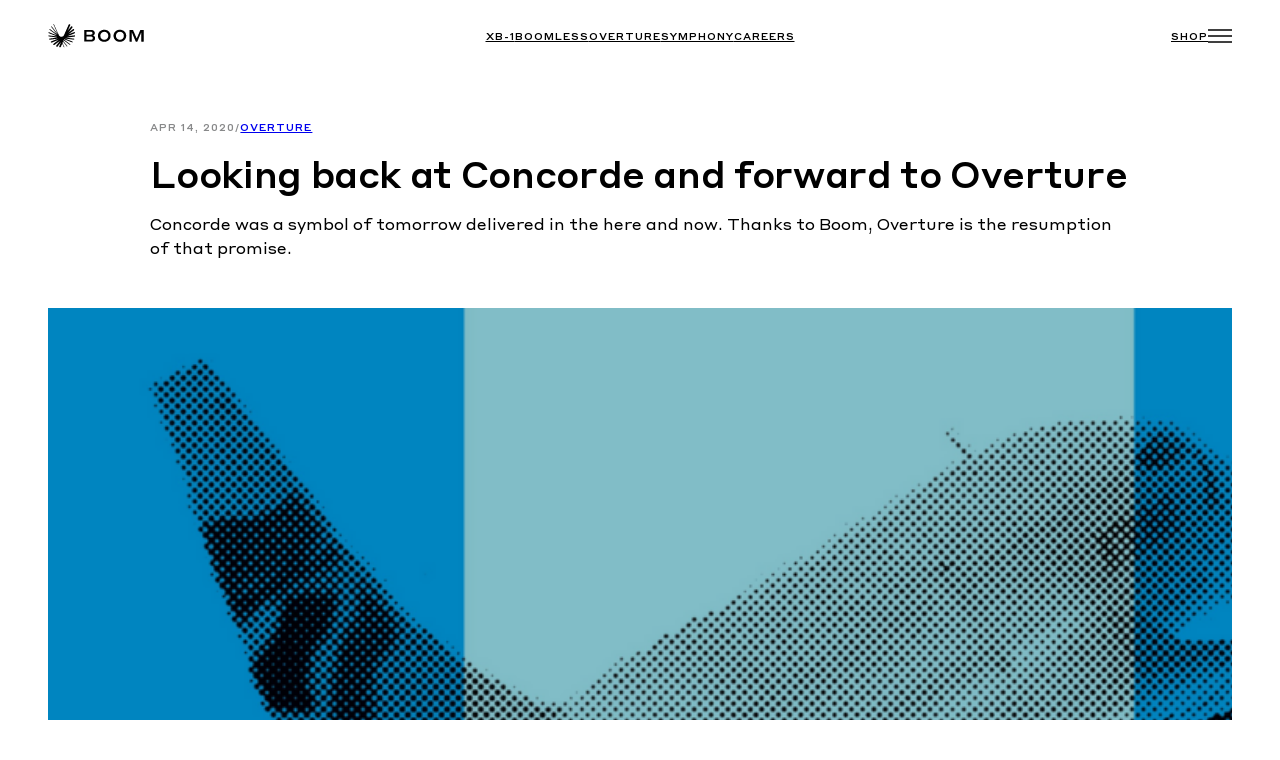

--- FILE ---
content_type: text/html; charset=UTF-8
request_url: https://boomsupersonic.com/flyby/looking-back-at-concorde-and-forward-to-overture
body_size: 30214
content:


<!DOCTYPE html>
<html lang="en-US">
<head>
	<meta charset="UTF-8" />
<script>
var gform;gform||(document.addEventListener("gform_main_scripts_loaded",function(){gform.scriptsLoaded=!0}),document.addEventListener("gform/theme/scripts_loaded",function(){gform.themeScriptsLoaded=!0}),window.addEventListener("DOMContentLoaded",function(){gform.domLoaded=!0}),gform={domLoaded:!1,scriptsLoaded:!1,themeScriptsLoaded:!1,isFormEditor:()=>"function"==typeof InitializeEditor,callIfLoaded:function(o){return!(!gform.domLoaded||!gform.scriptsLoaded||!gform.themeScriptsLoaded&&!gform.isFormEditor()||(gform.isFormEditor()&&console.warn("The use of gform.initializeOnLoaded() is deprecated in the form editor context and will be removed in Gravity Forms 3.1."),o(),0))},initializeOnLoaded:function(o){gform.callIfLoaded(o)||(document.addEventListener("gform_main_scripts_loaded",()=>{gform.scriptsLoaded=!0,gform.callIfLoaded(o)}),document.addEventListener("gform/theme/scripts_loaded",()=>{gform.themeScriptsLoaded=!0,gform.callIfLoaded(o)}),window.addEventListener("DOMContentLoaded",()=>{gform.domLoaded=!0,gform.callIfLoaded(o)}))},hooks:{action:{},filter:{}},addAction:function(o,r,e,t){gform.addHook("action",o,r,e,t)},addFilter:function(o,r,e,t){gform.addHook("filter",o,r,e,t)},doAction:function(o){gform.doHook("action",o,arguments)},applyFilters:function(o){return gform.doHook("filter",o,arguments)},removeAction:function(o,r){gform.removeHook("action",o,r)},removeFilter:function(o,r,e){gform.removeHook("filter",o,r,e)},addHook:function(o,r,e,t,n){null==gform.hooks[o][r]&&(gform.hooks[o][r]=[]);var d=gform.hooks[o][r];null==n&&(n=r+"_"+d.length),gform.hooks[o][r].push({tag:n,callable:e,priority:t=null==t?10:t})},doHook:function(r,o,e){var t;if(e=Array.prototype.slice.call(e,1),null!=gform.hooks[r][o]&&((o=gform.hooks[r][o]).sort(function(o,r){return o.priority-r.priority}),o.forEach(function(o){"function"!=typeof(t=o.callable)&&(t=window[t]),"action"==r?t.apply(null,e):e[0]=t.apply(null,e)})),"filter"==r)return e[0]},removeHook:function(o,r,t,n){var e;null!=gform.hooks[o][r]&&(e=(e=gform.hooks[o][r]).filter(function(o,r,e){return!!(null!=n&&n!=o.tag||null!=t&&t!=o.priority)}),gform.hooks[o][r]=e)}});
</script>

	<meta name="viewport" content="width=device-width, initial-scale=1" />
<meta name='robots' content='index, follow, max-image-preview:large, max-snippet:-1, max-video-preview:-1' />
<!-- TERMAGEDDON + USERCENTRICS -->
<link rel="preconnect" href="//privacy-proxy.usercentrics.eu">
<link rel="preload" href="//privacy-proxy.usercentrics.eu/latest/uc-block.bundle.js" as="script">
<script type="application/javascript" src="https://privacy-proxy.usercentrics.eu/latest/uc-block.bundle.js"></script>
<script id="usercentrics-cmp" src="https://app.usercentrics.eu/browser-ui/latest/loader.js" data-settings-id="SPDDigUqg4SsYJ" async></script><script type="application/javascript">var UC_UI_SUPPRESS_CMP_DISPLAY = true;</script><!-- END TERMAGEDDON + USERCENTRICS -->

	<!-- This site is optimized with the Yoast SEO plugin v26.5 - https://yoast.com/wordpress/plugins/seo/ -->
	<link rel="canonical" href="https://boomsupersonic.com/flyby/looking-back-at-concorde-and-forward-to-overture" />
	<meta property="og:locale" content="en_US" />
	<meta property="og:type" content="article" />
	<meta property="og:title" content="Boom - FlyBy - Looking back at Concorde and forward to Overture" />
	<meta property="og:description" content="Concorde was a symbol of tomorrow delivered in the here and now. Thanks to Boom, Overture is the resumption of that promise." />
	<meta property="og:url" content="https://boomsupersonic.com/flyby/looking-back-at-concorde-and-forward-to-overture" />
	<meta property="og:site_name" content="Boom" />
	<meta property="article:publisher" content="https://www.facebook.com/boomsupersonic/" />
	<meta property="article:published_time" content="2020-04-14T16:00:00+00:00" />
	<meta property="article:modified_time" content="2023-04-22T01:24:06+00:00" />
	<meta property="og:image" content="https://boomsupersonic.com/wp-content/uploads/2021/10/cover-23.png" />
	<meta property="og:image:width" content="2000" />
	<meta property="og:image:height" content="1125" />
	<meta property="og:image:type" content="image/png" />
	<meta name="author" content="Boom Supersonic" />
	<meta name="twitter:card" content="summary_large_image" />
	<meta name="twitter:image" content="https://boomsupersonic.com/wp-content/uploads/2021/10/cover-23.png" />
	<meta name="twitter:creator" content="@boomaero" />
	<meta name="twitter:site" content="@boomaero" />
	<meta name="twitter:label1" content="Written by" />
	<meta name="twitter:data1" content="Boom Supersonic" />
	<meta name="twitter:label2" content="Est. reading time" />
	<meta name="twitter:data2" content="5 minutes" />
	<script type="application/ld+json" class="yoast-schema-graph">{"@context":"https://schema.org","@graph":[{"@type":"Article","@id":"https://boomsupersonic.com/flyby/looking-back-at-concorde-and-forward-to-overture#article","isPartOf":{"@id":"https://boomsupersonic.com/flyby/looking-back-at-concorde-and-forward-to-overture"},"author":{"name":"Boom Supersonic","@id":"https://boomsupersonic.com/#/schema/person/330af2d38d93e06122760ac736e592f3"},"headline":"Looking back at Concorde and forward to Overture","datePublished":"2020-04-14T16:00:00+00:00","dateModified":"2023-04-22T01:24:06+00:00","mainEntityOfPage":{"@id":"https://boomsupersonic.com/flyby/looking-back-at-concorde-and-forward-to-overture"},"wordCount":503,"publisher":{"@id":"https://boomsupersonic.com/#organization"},"image":{"@id":"https://boomsupersonic.com/flyby/looking-back-at-concorde-and-forward-to-overture#primaryimage"},"thumbnailUrl":"https://boomsupersonic.com/wp-content/uploads/2021/10/cover-23.png","articleSection":["Overture","Travel"],"inLanguage":"en-US"},{"@type":"WebPage","@id":"https://boomsupersonic.com/flyby/looking-back-at-concorde-and-forward-to-overture","url":"https://boomsupersonic.com/flyby/looking-back-at-concorde-and-forward-to-overture","name":"Boom - FlyBy - Looking back at Concorde and forward to Overture","isPartOf":{"@id":"https://boomsupersonic.com/#website"},"primaryImageOfPage":{"@id":"https://boomsupersonic.com/flyby/looking-back-at-concorde-and-forward-to-overture#primaryimage"},"image":{"@id":"https://boomsupersonic.com/flyby/looking-back-at-concorde-and-forward-to-overture#primaryimage"},"thumbnailUrl":"https://boomsupersonic.com/wp-content/uploads/2021/10/cover-23.png","datePublished":"2020-04-14T16:00:00+00:00","dateModified":"2023-04-22T01:24:06+00:00","breadcrumb":{"@id":"https://boomsupersonic.com/flyby/looking-back-at-concorde-and-forward-to-overture#breadcrumb"},"inLanguage":"en-US","potentialAction":[{"@type":"ReadAction","target":["https://boomsupersonic.com/flyby/looking-back-at-concorde-and-forward-to-overture"]}]},{"@type":"ImageObject","inLanguage":"en-US","@id":"https://boomsupersonic.com/flyby/looking-back-at-concorde-and-forward-to-overture#primaryimage","url":"https://boomsupersonic.com/wp-content/uploads/2021/10/cover-23.png","contentUrl":"https://boomsupersonic.com/wp-content/uploads/2021/10/cover-23.png","width":2000,"height":1125},{"@type":"BreadcrumbList","@id":"https://boomsupersonic.com/flyby/looking-back-at-concorde-and-forward-to-overture#breadcrumb","itemListElement":[{"@type":"ListItem","position":1,"name":"Home","item":"https://boomsupersonic.com/"},{"@type":"ListItem","position":2,"name":"Posts","item":"https://boomsupersonic.com/posts"},{"@type":"ListItem","position":3,"name":"Looking back at Concorde and forward to Overture"}]},{"@type":"WebSite","@id":"https://boomsupersonic.com/#website","url":"https://boomsupersonic.com/","name":"Boom - Supersonic Passenger Airplanes","description":"Supersonic is here","publisher":{"@id":"https://boomsupersonic.com/#organization"},"potentialAction":[{"@type":"SearchAction","target":{"@type":"EntryPoint","urlTemplate":"https://boomsupersonic.com/?s={search_term_string}"},"query-input":{"@type":"PropertyValueSpecification","valueRequired":true,"valueName":"search_term_string"}}],"inLanguage":"en-US"},{"@type":"Organization","@id":"https://boomsupersonic.com/#organization","name":"Boom","url":"https://boomsupersonic.com/","logo":{"@type":"ImageObject","inLanguage":"en-US","@id":"https://boomsupersonic.com/#/schema/logo/image/","url":"https://boomsupersonic.com/wp-content/uploads/2023/06/facebook_og.jpg","contentUrl":"https://boomsupersonic.com/wp-content/uploads/2023/06/facebook_og.jpg","width":1200,"height":630,"caption":"Boom"},"image":{"@id":"https://boomsupersonic.com/#/schema/logo/image/"},"sameAs":["https://www.facebook.com/boomsupersonic/","https://x.com/boomaero","https://www.linkedin.com/company/7584134/","https://www.instagram.com/boomsupersonic/","https://www.youtube.com/channel/UCqgUPhWBtIl12rpn-GoA6hQ"]},{"@type":"Person","@id":"https://boomsupersonic.com/#/schema/person/330af2d38d93e06122760ac736e592f3","name":"Boom Supersonic","url":"https://boomsupersonic.com/flyby/author/boomsupersonic"}]}</script>
	<!-- / Yoast SEO plugin. -->


<title>Boom - FlyBy - Looking back at Concorde and forward to Overture</title>
<link rel='dns-prefetch' href='//cdn.jsdelivr.net' />
<link rel='dns-prefetch' href='//www.google.com' />
<style id='wp-img-auto-sizes-contain-inline-css'>
img:is([sizes=auto i],[sizes^="auto," i]){contain-intrinsic-size:3000px 1500px}
/*# sourceURL=wp-img-auto-sizes-contain-inline-css */
</style>
<style id='wp-block-site-logo-inline-css'>
.wp-block-site-logo{box-sizing:border-box;line-height:0}.wp-block-site-logo a{display:inline-block;line-height:0}.wp-block-site-logo.is-default-size img{height:auto;width:120px}.wp-block-site-logo img{height:auto;max-width:100%}.wp-block-site-logo a,.wp-block-site-logo img{border-radius:inherit}.wp-block-site-logo.aligncenter{margin-left:auto;margin-right:auto;text-align:center}:root :where(.wp-block-site-logo.is-style-rounded){border-radius:9999px}
/*# sourceURL=https://boomsupersonic.com/wp-includes/blocks/site-logo/style.min.css */
</style>
<style id='wp-block-group-inline-css'>
.wp-block-group{box-sizing:border-box}:where(.wp-block-group.wp-block-group-is-layout-constrained){position:relative}
/*# sourceURL=https://boomsupersonic.com/wp-includes/blocks/group/style.min.css */
</style>
<style id='wp-block-group-theme-inline-css'>
:where(.wp-block-group.has-background){padding:1.25em 2.375em}
/*# sourceURL=https://boomsupersonic.com/wp-includes/blocks/group/theme.min.css */
</style>
<style id='wp-block-navigation-link-inline-css'>
.wp-block-navigation .wp-block-navigation-item__label{overflow-wrap:break-word}.wp-block-navigation .wp-block-navigation-item__description{display:none}.link-ui-tools{outline:1px solid #f0f0f0;padding:8px}.link-ui-block-inserter{padding-top:8px}.link-ui-block-inserter__back{margin-left:8px;text-transform:uppercase}
/*# sourceURL=https://boomsupersonic.com/wp-includes/blocks/navigation-link/style.min.css */
</style>
<link rel='stylesheet' id='wp-block-navigation-css' href='https://boomsupersonic.com/wp-includes/blocks/navigation/style.min.css?ver=40ce163ef7786385b5b548e994050dec' media='all' />
<style id='boomblocks-block-spacer-style-inline-css'>
.wp-block-boomblocks-block-spacer{margin:0!important;width:100%!important}.wp-block-boomblocks-block-spacer .spacer-header{height:88px}@media screen and (max-width:1439px){.wp-block-boomblocks-block-spacer .spacer-header{height:72px}}.wp-block-boomblocks-block-spacer .spacer-5xl{height:128px}.wp-block-boomblocks-block-spacer .spacer-4xl{height:96px}.wp-block-boomblocks-block-spacer .spacer-3xl{height:64px}.wp-block-boomblocks-block-spacer .spacer-2xl{height:48px}.wp-block-boomblocks-block-spacer .spacer-xl{height:32px}.wp-block-boomblocks-block-spacer .spacer-lg{height:24px}.wp-block-boomblocks-block-spacer .spacer-md{height:16px}.wp-block-boomblocks-block-spacer .spacer-sm{height:8px}.wp-block-boomblocks-block-spacer .spacer-xs{height:4px}.wp-block-boomblocks-block-spacer .spacer-5xl-3xl-2xl{height:128px}@media screen and (max-width:1439px){.wp-block-boomblocks-block-spacer .spacer-5xl-3xl-2xl{height:64px}}@media screen and (max-width:767px){.wp-block-boomblocks-block-spacer .spacer-5xl-3xl-2xl{height:48px}}.wp-block-boomblocks-block-spacer .spacer-4xl-3xl-2xl{height:96px}@media screen and (max-width:1439px){.wp-block-boomblocks-block-spacer .spacer-4xl-3xl-2xl{height:64px}}@media screen and (max-width:767px){.wp-block-boomblocks-block-spacer .spacer-4xl-3xl-2xl{height:48px}}.wp-block-boomblocks-block-spacer .spacer-3xl-2xl-xl{height:64px}@media screen and (max-width:1439px){.wp-block-boomblocks-block-spacer .spacer-3xl-2xl-xl{height:48px}}@media screen and (max-width:767px){.wp-block-boomblocks-block-spacer .spacer-3xl-2xl-xl{height:32px}}.wp-block-boomblocks-block-spacer .spacer-3xl-2xl-x{height:64px}@media screen and (max-width:1439px){.wp-block-boomblocks-block-spacer .spacer-3xl-2xl-x{height:48px}}@media screen and (max-width:767px){.wp-block-boomblocks-block-spacer .spacer-3xl-2xl-x{height:0}}.wp-block-boomblocks-block-spacer .spacer-2xl-xl-lg{height:48px}@media screen and (max-width:1439px){.wp-block-boomblocks-block-spacer .spacer-2xl-xl-lg{height:32px}}@media screen and (max-width:767px){.wp-block-boomblocks-block-spacer .spacer-2xl-xl-lg{height:24px}}.wp-block-boomblocks-block-spacer .spacer-xl-xl-lg{height:32px}@media screen and (max-width:1439px){.wp-block-boomblocks-block-spacer .spacer-xl-xl-lg{height:32px}}@media screen and (max-width:767px){.wp-block-boomblocks-block-spacer .spacer-xl-xl-lg{height:24px}}.wp-block-boomblocks-block-spacer .spacer-xl-xl-x{height:32px}@media screen and (max-width:767px){.wp-block-boomblocks-block-spacer .spacer-xl-xl-x{height:0}}.wp-block-boomblocks-block-spacer .spacer-lg-lg-x{height:24px}@media screen and (max-width:767px){.wp-block-boomblocks-block-spacer .spacer-lg-lg-x{height:0}}.wp-block-boomblocks-block-spacer .spacer-lg-md-md{height:24px}@media screen and (max-width:1439px){.wp-block-boomblocks-block-spacer .spacer-lg-md-md{height:16px}}@media screen and (max-width:767px){.wp-block-boomblocks-block-spacer .spacer-lg-md-md{height:16px}}.wp-block-boomblocks-block-spacer .spacer-md-md-sm{height:16px}@media screen and (max-width:1439px){.wp-block-boomblocks-block-spacer .spacer-md-md-sm{height:16px}}@media screen and (max-width:767px){.wp-block-boomblocks-block-spacer .spacer-md-md-sm{height:8px}}.wp-block-boomblocks-block-spacer .spacer-sm-sm-xs{height:8px}@media screen and (max-width:1439px){.wp-block-boomblocks-block-spacer .spacer-sm-sm-xs{height:8px}}@media screen and (max-width:767px){.wp-block-boomblocks-block-spacer .spacer-sm-sm-xs{height:4px}}.wp-block-boomblocks-block-spacer .spacer-2xl-xl{height:48px}@media screen and (max-width:767px){.wp-block-boomblocks-block-spacer .spacer-2xl-xl{height:32px}}.wp-block-boomblocks-block-spacer .spacer-2xl-lg{height:48px}@media screen and (max-width:1439px){.wp-block-boomblocks-block-spacer .spacer-2xl-lg{height:32px}}@media screen and (max-width:767px){.wp-block-boomblocks-block-spacer .spacer-2xl-lg{height:24px}}.wp-block-boomblocks-block-spacer .spacer-3xl-2xl{height:64px}@media screen and (max-width:767px){.wp-block-boomblocks-block-spacer .spacer-3xl-2xl{height:48px}}.wp-block-boomblocks-block-spacer .spacer-xl-lg{height:32px}@media screen and (max-width:767px){.wp-block-boomblocks-block-spacer .spacer-xl-lg{height:24px}}.wp-block-boomblocks-block-spacer .spacer-xl-md{height:32px}@media screen and (max-width:767px){.wp-block-boomblocks-block-spacer .spacer-xl-md{height:16px}}.wp-block-boomblocks-block-spacer .spacer-lg-md{height:24px}@media screen and (max-width:767px){.wp-block-boomblocks-block-spacer .spacer-lg-md{height:16px}}.wp-block-boomblocks-block-spacer .spacer-md-sm{height:16px}@media screen and (max-width:1439px){.wp-block-boomblocks-block-spacer .spacer-md-sm{height:8px}}.wp-block-boomblocks-block-spacer .spacer-sm-xs{height:8px}@media screen and (max-width:767px){.wp-block-boomblocks-block-spacer .spacer-sm-xs{height:4px}}

/*# sourceURL=https://boomsupersonic.com/wp-content/plugins/boomblocks/blocks/block-spacer/build/style-index.css */
</style>
<style id='wp-block-heading-inline-css'>
h1:where(.wp-block-heading).has-background,h2:where(.wp-block-heading).has-background,h3:where(.wp-block-heading).has-background,h4:where(.wp-block-heading).has-background,h5:where(.wp-block-heading).has-background,h6:where(.wp-block-heading).has-background{padding:1.25em 2.375em}h1.has-text-align-left[style*=writing-mode]:where([style*=vertical-lr]),h1.has-text-align-right[style*=writing-mode]:where([style*=vertical-rl]),h2.has-text-align-left[style*=writing-mode]:where([style*=vertical-lr]),h2.has-text-align-right[style*=writing-mode]:where([style*=vertical-rl]),h3.has-text-align-left[style*=writing-mode]:where([style*=vertical-lr]),h3.has-text-align-right[style*=writing-mode]:where([style*=vertical-rl]),h4.has-text-align-left[style*=writing-mode]:where([style*=vertical-lr]),h4.has-text-align-right[style*=writing-mode]:where([style*=vertical-rl]),h5.has-text-align-left[style*=writing-mode]:where([style*=vertical-lr]),h5.has-text-align-right[style*=writing-mode]:where([style*=vertical-rl]),h6.has-text-align-left[style*=writing-mode]:where([style*=vertical-lr]),h6.has-text-align-right[style*=writing-mode]:where([style*=vertical-rl]){rotate:180deg}
/*# sourceURL=https://boomsupersonic.com/wp-includes/blocks/heading/style.min.css */
</style>
<style id='acf-nav-group-style-inline-css'>
.nav-group{position:absolute;z-index:9;cursor:pointer}.offcanvas-collapse .accordion{--accordion-color: var(--wp--preset--color--foreground);--accordion-bg: var(--wp--preset--color--background);--accordion-transition: 0 0.15s ease;--accordion-border-color: rgba(0, 0, 0, 0.125);--accordion-border-width: 0;--accordion-border-radius: 0;--accordion-inner-border-radius: subtract(0, 0);--accordion-btn-padding-x: 0;--accordion-btn-padding-y: 0;--accordion-btn-color: var(--wp--preset--color--foreground);--accordion-btn-bg: var(--wp--preset--color--background);--accordion-btn-icon: escape-svg(url("data:image/svg+xml,<svg xmlns='http://www.w3.org/2000/svg' viewBox='0 0 16 16' fill='var(--wp--preset--color--foreground)'><path fill-rule='evenodd' d='M1.646 4.646a.5.5 0 0 1 .708 0L8 10.293l5.646-5.647a.5.5 0 0 1 .708.708l-6 6a.5.5 0 0 1-.708 0l-6-6a.5.5 0 0 1 0-.708z'/></svg>"));--accordion-btn-icon-width: 1.25rem;--accordion-btn-icon-transform: rotate(-180deg);--accordion-btn-icon-transition: transform 0.2s ease-in-out;--accordion-btn-active-icon: escape-svg(url("data:image/svg+xml,<svg xmlns='http://www.w3.org/2000/svg' viewBox='0 0 16 16' fill='shade-color(#2ad341, 10%)'><path fill-rule='evenodd' d='M1.646 4.646a.5.5 0 0 1 .708 0L8 10.293l5.646-5.647a.5.5 0 0 1 .708.708l-6 6a.5.5 0 0 1-.708 0l-6-6a.5.5 0 0 1 0-.708z'/></svg>"));--accordion-btn-focus-border-color: #2ad341;--accordion-btn-focus-box-shadow: 6px 4px 6px 4px black;--accordion-body-padding-x: 0;--accordion-body-padding-y: 0;--accordion-active-color: shade-color(#2ad341, 10%);--accordion-active-bg: tint-color(#2ad341, 90%)}.offcanvas-collapse .page-id-77 .has-background-color .accordion-button::after{background-color:var(--wp--custom--color--background) !important}@media screen and (max-width: 767px){.offcanvas-collapse .accordion h3.wp-block-heading{font-size:24px}}.offcanvas-collapse .accordion-button{position:relative;display:flex;align-items:center;width:100%;padding:var(--accordion-btn-padding-y) var(--accordion-btn-padding-x);text-align:left;border:0;overflow-anchor:none;transition:var(--accordion-transition)}@media(prefers-reduced-motion: reduce){.offcanvas-collapse .accordion-button{transition:none}}.offcanvas-collapse .accordion-button:not(.collapsed){color:var(--accordion-active-color);box-shadow:inset 0 calc(-1*var(--accordion-border-width)) 0 var(--accordion-border-color)}.offcanvas-collapse .accordion-button:not(.collapsed)::after{content:"";background-color:var(--wp--custom--color--foreground);-webkit-mask-image:url("data:image/svg+xml,<svg viewBox='0 0 24 24' xmlns='http://www.w3.org/2000/svg'><path d='M24 11.1426V12.8569H0V11.1426H24Z' fill='white'/></svg>");mask-image:url("data:image/svg+xml,<svg  viewBox='0 0 24 24' xmlns='http://www.w3.org/2000/svg'><path d='M24 11.1426V12.8569H0V11.1426H24Z' fill='white'/></svg>");transform:var(--accordion-btn-icon-transform)}.offcanvas-collapse .accordion-button::after{cursor:pointer;background-color:var(--wp--custom--color--foreground);flex-shrink:0;width:24px;height:24px;margin-left:auto;content:"";-webkit-mask-image:url("data:image/svg+xml,<svg  viewBox='0 0 24 24' xmlns='http://www.w3.org/2000/svg'><path d='M11.1429 23.9998H12.8572L12.8572 12.8569L24 12.8569L24 11.1426L12.8572 11.1426L12.8572 -0.000210288L11.1429 -0.000210437L11.1429 11.1426L-1.27391e-05 11.1426L-1.22333e-05 12.8569L11.1429 12.8569L11.1429 23.9998Z' /></svg>");mask-image:url("data:image/svg+xml,<svg viewBox='0 0 24 24' xmlns='http://www.w3.org/2000/svg'><path d='M11.1429 23.9998H12.8572L12.8572 12.8569L24 12.8569L24 11.1426L12.8572 11.1426L12.8572 -0.000210288L11.1429 -0.000210437L11.1429 11.1426L-1.27391e-05 11.1426L-1.22333e-05 12.8569L11.1429 12.8569L11.1429 23.9998Z' /></svg>");background-repeat:no-repeat;background-size:24px;transition:var(--accordion-btn-icon-transition)}@media(prefers-reduced-motion: reduce){.offcanvas-collapse .accordion-button::after{transition:none}}.offcanvas-collapse .accordion-button:hover{z-index:2}.offcanvas-collapse .accordion-button:focus{z-index:3;border-color:var(--accordion-btn-focus-border-color);outline:0;box-shadow:var(--accordion-btn-focus-box-shadow)}.offcanvas-collapse h5.accordion-header{-webkit-margin-before:0;margin-block-start:0;margin-top:0;margin-bottom:0;height:63px}.offcanvas-collapse .accordion-item{border-bottom:1px solid #d7d8d8;padding:32px 0}.offcanvas-collapse .accordion-item:first-of-type{border-top:0}.offcanvas-collapse .accordion-item:not(:first-of-type){border-top:0}.offcanvas-collapse .accordion-item .accordion-collapse p{font-weight:400;font-size:16px;line-height:150%;-webkit-margin-before:0;margin-block-start:0;-webkit-margin-after:0;margin-block-end:0;padding-bottom:8px}.offcanvas-collapse .accordion-item .accordion-collapse p:last-child{padding-bottom:16px}@media screen and (max-width: 767px){.offcanvas-collapse .accordion-item .accordion-collapse p{font-size:14px}}.offcanvas-collapse .accordion-body{padding:var(--accordion-body-padding-y) var(--accordion-body-padding-x)}.offcanvas-collapse .accordion-flush .accordion-collapse{border-width:0}.offcanvas-collapse .accordion-flush .accordion-item{border-right:0;border-left:0}.offcanvas-collapse .accordion-flush .accordion-item:first-child{border-top:0}.offcanvas-collapse .accordion-flush .accordion-item:last-child{border-bottom:0}.offcanvas-collapse .fade{transition:opacity .15s linear}@media(prefers-reduced-motion: reduce){.offcanvas-collapse .fade{transition:none}}.offcanvas-collapse .fade:not(.show){opacity:0}.offcanvas-collapse .collapse p:not(.menu-sub){padding-top:24px;padding-right:82px}@media screen and (max-width: 767px){.offcanvas-collapse .collapse p:not(.menu-sub){padding-top:16px;padding-right:24px}}.offcanvas-collapse .collapse:not(.show){display:none}.offcanvas-collapse .collapsing{height:0;overflow:hidden;transition:height .35s ease}@media(prefers-reduced-motion: reduce){.offcanvas-collapse .collapsing{transition:none}}.offcanvas-collapse .collapsing.collapse-horizontal{width:0;height:auto;transition:width .35s ease}@media(prefers-reduced-motion: reduce){.offcanvas-collapse .collapsing.collapse-horizontal{transition:none}}.offcanvas-collapse .collapsing p:not(.menu-sub){padding-top:24px;padding-right:82px}@media screen and (max-width: 767px){.offcanvas-collapse .collapsing p:not(.menu-sub){padding-top:16px;padding-right:24px}}.offcanvas-collapse .menu-sub a{color:#fff}

@media screen and (max-width: 767px) {
	
	.offcanvas-collapse .accordion-item .accordion-collapse p a {
		font-size: 12px;
	}

	
	.offcanvas-collapse .accordion-button::after {
	  width: 15px;
	  height: 15px;
	  background-size: 15px;
	}
	
	.offcanvas-collapse h5.accordion-header {
		height: 44px;
	}
}
/*# sourceURL=https://boomsupersonic.com/wp-content/themes/boomsupersonic/blocks/nav-group/nav-group.min.css */
</style>
<style id='wp-block-post-title-inline-css'>
.wp-block-post-title{box-sizing:border-box;word-break:break-word}.wp-block-post-title :where(a){display:inline-block;font-family:inherit;font-size:inherit;font-style:inherit;font-weight:inherit;letter-spacing:inherit;line-height:inherit;text-decoration:inherit}
/*# sourceURL=https://boomsupersonic.com/wp-includes/blocks/post-title/style.min.css */
</style>
<style id='wp-block-post-featured-image-inline-css'>
.wp-block-post-featured-image{margin-left:0;margin-right:0}.wp-block-post-featured-image a{display:block;height:100%}.wp-block-post-featured-image :where(img){box-sizing:border-box;height:auto;max-width:100%;vertical-align:bottom;width:100%}.wp-block-post-featured-image.alignfull img,.wp-block-post-featured-image.alignwide img{width:100%}.wp-block-post-featured-image .wp-block-post-featured-image__overlay.has-background-dim{background-color:#000;inset:0;position:absolute}.wp-block-post-featured-image{position:relative}.wp-block-post-featured-image .wp-block-post-featured-image__overlay.has-background-gradient{background-color:initial}.wp-block-post-featured-image .wp-block-post-featured-image__overlay.has-background-dim-0{opacity:0}.wp-block-post-featured-image .wp-block-post-featured-image__overlay.has-background-dim-10{opacity:.1}.wp-block-post-featured-image .wp-block-post-featured-image__overlay.has-background-dim-20{opacity:.2}.wp-block-post-featured-image .wp-block-post-featured-image__overlay.has-background-dim-30{opacity:.3}.wp-block-post-featured-image .wp-block-post-featured-image__overlay.has-background-dim-40{opacity:.4}.wp-block-post-featured-image .wp-block-post-featured-image__overlay.has-background-dim-50{opacity:.5}.wp-block-post-featured-image .wp-block-post-featured-image__overlay.has-background-dim-60{opacity:.6}.wp-block-post-featured-image .wp-block-post-featured-image__overlay.has-background-dim-70{opacity:.7}.wp-block-post-featured-image .wp-block-post-featured-image__overlay.has-background-dim-80{opacity:.8}.wp-block-post-featured-image .wp-block-post-featured-image__overlay.has-background-dim-90{opacity:.9}.wp-block-post-featured-image .wp-block-post-featured-image__overlay.has-background-dim-100{opacity:1}.wp-block-post-featured-image:where(.alignleft,.alignright){width:100%}
/*# sourceURL=https://boomsupersonic.com/wp-includes/blocks/post-featured-image/style.min.css */
</style>
<style id='wp-block-template-part-theme-inline-css'>
:root :where(.wp-block-template-part.has-background){margin-bottom:0;margin-top:0;padding:1.25em 2.375em}
/*# sourceURL=https://boomsupersonic.com/wp-includes/blocks/template-part/theme.min.css */
</style>
<style id='boomblocks-offcanvas-style-inline-css'>
.site-header:not(.white) .boom-nav .navbar-toggle{background:url("data:image/svg+xml;utf8,<svg width=\"24\" height=\"24\" viewBox=\"0 0 24 24\" fill=\"none\" xmlns=\"http://www.w3.org/2000/svg\"><path fill-rule=\"evenodd\" clip-rule=\"evenodd\" d=\"M24 5.14258H0V6.85686H24V5.14258ZM24 11.1426H0V12.8569H24V11.1426ZM0 17.1426H24V18.8569H0V17.1426Z\" fill=\"white\"/></svg>") 50% no-repeat}.site-header:not(.white) .boom-nav .navbar-toggle.cross{background:url("data:image/svg+xml;utf8,<svg width=\"24\" height=\"24\" viewBox=\"0 0 24 24\" fill=\"none\" xmlns=\"http://www.w3.org/2000/svg\"><path fill-rule=\"evenodd\" clip-rule=\"evenodd\" d=\"M19.8789 21.0914L21.091 19.8793L13.2118 12L21.0909 4.12089L19.8788 2.90871L11.9996 10.7878L4.12048 2.90869L2.90831 4.12087L10.7875 12L2.9082 19.8793L4.12038 21.0914L11.9996 13.2122L19.8789 21.0914Z\" fill=\"white\"/></svg>") 50% no-repeat;margin-right:14px}.site-header.white .boom-nav .navbar-toggle{background:url("data:image/svg+xml;utf8,<svg width=\"24\" height=\"24\" viewBox=\"0 0 24 24\" fill=\"none\" xmlns=\"http://www.w3.org/2000/svg\"><path fill-rule=\"evenodd\" clip-rule=\"evenodd\" d=\"M24 5.14258H0V6.85686H24V5.14258ZM24 11.1426H0V12.8569H24V11.1426ZM0 17.1426H24V18.8569H0V17.1426Z\" fill=\"black\"/></svg>") 50% no-repeat}.site-header.white .boom-nav .navbar-toggle.cross{background:url("data:image/svg+xml;utf8,<svg width=\"24\" height=\"24\" viewBox=\"0 0 24 24\" fill=\"none\" xmlns=\"http://www.w3.org/2000/svg\"><path fill-rule=\"evenodd\" clip-rule=\"evenodd\" d=\"M19.8789 21.0914L21.091 19.8793L13.2118 12L21.0909 4.12089L19.8788 2.90871L11.9996 10.7878L4.12048 2.90869L2.90831 4.12087L10.7875 12L2.9082 19.8793L4.12038 21.0914L11.9996 13.2122L19.8789 21.0914Z\" fill=\"white\"/></svg>") 50% no-repeat;margin-right:14px}.wp-block-boomblocks-offcanvas{line-height:0;z-index:2}.wp-block-boomblocks-offcanvas .custom-logo{filter:unset!important}.wp-block-boomblocks-offcanvas .accordion-button{color:var(--wp--custom--color--foreground)}.wp-block-boomblocks-offcanvas .navbar-toggle{border:none;cursor:pointer;height:24px;position:relative;width:24px;z-index:9}.wp-block-boomblocks-offcanvas .navbar-toggle .icon-bar{border-radius:1px;display:block;height:1.61px;margin-bottom:4.74px;outline:none;width:24px}.wp-block-boomblocks-offcanvas .mobile-nav-scroll{background:linear-gradient(90deg,rgba(12,14,15,0),#0c0e0f 77.08%);bottom:0;display:none;height:64px;position:absolute;right:0;width:64px}@media screen and (max-width:360px){.wp-block-boomblocks-offcanvas .mobile-nav-scroll{display:flex}}.wp-block-boomblocks-offcanvas .mobile-nav-scroll i{bottom:22px;color:#fff;font-size:1.25rem;position:absolute;right:8px}.wp-block-boomblocks-offcanvas .offcanvas-collapse{background-color:#000;bottom:0;left:100%;margin-top:0;overflow-x:hidden;overflow-y:auto;position:fixed;top:0;transition:transform .3s ease-in-out,visibility .3s ease-in-out;visibility:hidden;width:100%;z-index:8}.wp-block-boomblocks-offcanvas .offcanvas-collapse .off-wrap{padding-left:var(--wp--custom--gap--horizontal);padding-right:var(--wp--custom--gap--horizontal)}@media screen and (max-width:1439px){.wp-block-boomblocks-offcanvas .offcanvas-collapse .off-wrap{padding:0 48px}}@media screen and (max-width:767px){.wp-block-boomblocks-offcanvas .offcanvas-collapse .off-wrap{padding:0 24px}}.wp-block-boomblocks-offcanvas .offcanvas-collapse .wp-block-post-title a{color:#fff;font-size:16px;line-height:150%;margin-block-start:0!important}@media screen and (max-width:1439px){.wp-block-boomblocks-offcanvas .offcanvas-collapse .wp-block-post-title a{font-size:12px;line-height:150%}}.wp-block-boomblocks-offcanvas .offcanvas-collapse .wp-block-columns{margin-bottom:0!important}.wp-block-boomblocks-offcanvas .offcanvas-collapse.open{transform:translateX(-100%);visibility:visible}.wp-block-boomblocks-offcanvas .offcanvas-collapse h6.wp-block-heading{color:#b0b0b1;font-size:12px;font-weight:500;letter-spacing:.1em;line-height:150%;text-transform:uppercase}@media screen and (max-width:1439px){.wp-block-boomblocks-offcanvas .offcanvas-collapse h6.wp-block-heading.smaller{font-size:10px}}.wp-block-boomblocks-offcanvas .offcanvas-collapse h4.wp-block-heading{margin-bottom:16px;margin-top:16px}@media screen and (max-width:1439px){.menu-sub a{font-size:14px}}.off-nav .accordion h5{margin:0;padding-bottom:16px;padding-top:16px}.off-nav .accordion h5 a{color:#fff}.off-nav .accordion h5:not(.off-nav-top){border-top:1px solid #212427}.off-nav .accordion .accordion-item{border-bottom:none;padding:0}@media screen and (max-width:767px){.off-news{display:none}}.off-news .wp-block-post{padding:16px 0}.off-news .wp-block-post>.wp-block-columns{justify-content:space-between}.off-news .wp-block-post:not(:last-child){border-bottom:1px solid #212427}

/*# sourceURL=https://boomsupersonic.com/wp-content/plugins/boomblocks/blocks/offcanvas/build/style-index.css */
</style>
<style id='wp-block-post-date-inline-css'>
.wp-block-post-date{box-sizing:border-box}
/*# sourceURL=https://boomsupersonic.com/wp-includes/blocks/post-date/style.min.css */
</style>
<link rel='stylesheet' id='acf-primary-category-style-css' href='https://boomsupersonic.com/wp-content/themes/boomsupersonic/blocks/primary-category/primary-category.min.css?ver=40ce163ef7786385b5b548e994050dec' media='all' />
<style id='wp-block-post-excerpt-inline-css'>
:where(.wp-block-post-excerpt){box-sizing:border-box;margin-bottom:var(--wp--style--block-gap);margin-top:var(--wp--style--block-gap)}.wp-block-post-excerpt__excerpt{margin-bottom:0;margin-top:0}.wp-block-post-excerpt__more-text{margin-bottom:0;margin-top:var(--wp--style--block-gap)}.wp-block-post-excerpt__more-link{display:inline-block}
/*# sourceURL=https://boomsupersonic.com/wp-includes/blocks/post-excerpt/style.min.css */
</style>
<style id='wp-block-paragraph-inline-css'>
.is-small-text{font-size:.875em}.is-regular-text{font-size:1em}.is-large-text{font-size:2.25em}.is-larger-text{font-size:3em}.has-drop-cap:not(:focus):first-letter{float:left;font-size:8.4em;font-style:normal;font-weight:100;line-height:.68;margin:.05em .1em 0 0;text-transform:uppercase}body.rtl .has-drop-cap:not(:focus):first-letter{float:none;margin-left:.1em}p.has-drop-cap.has-background{overflow:hidden}:root :where(p.has-background){padding:1.25em 2.375em}:where(p.has-text-color:not(.has-link-color)) a{color:inherit}p.has-text-align-left[style*="writing-mode:vertical-lr"],p.has-text-align-right[style*="writing-mode:vertical-rl"]{rotate:180deg}
/*# sourceURL=https://boomsupersonic.com/wp-includes/blocks/paragraph/style.min.css */
</style>
<style id='wp-block-image-inline-css'>
.wp-block-image>a,.wp-block-image>figure>a{display:inline-block}.wp-block-image img{box-sizing:border-box;height:auto;max-width:100%;vertical-align:bottom}@media not (prefers-reduced-motion){.wp-block-image img.hide{visibility:hidden}.wp-block-image img.show{animation:show-content-image .4s}}.wp-block-image[style*=border-radius] img,.wp-block-image[style*=border-radius]>a{border-radius:inherit}.wp-block-image.has-custom-border img{box-sizing:border-box}.wp-block-image.aligncenter{text-align:center}.wp-block-image.alignfull>a,.wp-block-image.alignwide>a{width:100%}.wp-block-image.alignfull img,.wp-block-image.alignwide img{height:auto;width:100%}.wp-block-image .aligncenter,.wp-block-image .alignleft,.wp-block-image .alignright,.wp-block-image.aligncenter,.wp-block-image.alignleft,.wp-block-image.alignright{display:table}.wp-block-image .aligncenter>figcaption,.wp-block-image .alignleft>figcaption,.wp-block-image .alignright>figcaption,.wp-block-image.aligncenter>figcaption,.wp-block-image.alignleft>figcaption,.wp-block-image.alignright>figcaption{caption-side:bottom;display:table-caption}.wp-block-image .alignleft{float:left;margin:.5em 1em .5em 0}.wp-block-image .alignright{float:right;margin:.5em 0 .5em 1em}.wp-block-image .aligncenter{margin-left:auto;margin-right:auto}.wp-block-image :where(figcaption){margin-bottom:1em;margin-top:.5em}.wp-block-image.is-style-circle-mask img{border-radius:9999px}@supports ((-webkit-mask-image:none) or (mask-image:none)) or (-webkit-mask-image:none){.wp-block-image.is-style-circle-mask img{border-radius:0;-webkit-mask-image:url('data:image/svg+xml;utf8,<svg viewBox="0 0 100 100" xmlns="http://www.w3.org/2000/svg"><circle cx="50" cy="50" r="50"/></svg>');mask-image:url('data:image/svg+xml;utf8,<svg viewBox="0 0 100 100" xmlns="http://www.w3.org/2000/svg"><circle cx="50" cy="50" r="50"/></svg>');mask-mode:alpha;-webkit-mask-position:center;mask-position:center;-webkit-mask-repeat:no-repeat;mask-repeat:no-repeat;-webkit-mask-size:contain;mask-size:contain}}:root :where(.wp-block-image.is-style-rounded img,.wp-block-image .is-style-rounded img){border-radius:9999px}.wp-block-image figure{margin:0}.wp-lightbox-container{display:flex;flex-direction:column;position:relative}.wp-lightbox-container img{cursor:zoom-in}.wp-lightbox-container img:hover+button{opacity:1}.wp-lightbox-container button{align-items:center;backdrop-filter:blur(16px) saturate(180%);background-color:#5a5a5a40;border:none;border-radius:4px;cursor:zoom-in;display:flex;height:20px;justify-content:center;opacity:0;padding:0;position:absolute;right:16px;text-align:center;top:16px;width:20px;z-index:100}@media not (prefers-reduced-motion){.wp-lightbox-container button{transition:opacity .2s ease}}.wp-lightbox-container button:focus-visible{outline:3px auto #5a5a5a40;outline:3px auto -webkit-focus-ring-color;outline-offset:3px}.wp-lightbox-container button:hover{cursor:pointer;opacity:1}.wp-lightbox-container button:focus{opacity:1}.wp-lightbox-container button:focus,.wp-lightbox-container button:hover,.wp-lightbox-container button:not(:hover):not(:active):not(.has-background){background-color:#5a5a5a40;border:none}.wp-lightbox-overlay{box-sizing:border-box;cursor:zoom-out;height:100vh;left:0;overflow:hidden;position:fixed;top:0;visibility:hidden;width:100%;z-index:100000}.wp-lightbox-overlay .close-button{align-items:center;cursor:pointer;display:flex;justify-content:center;min-height:40px;min-width:40px;padding:0;position:absolute;right:calc(env(safe-area-inset-right) + 16px);top:calc(env(safe-area-inset-top) + 16px);z-index:5000000}.wp-lightbox-overlay .close-button:focus,.wp-lightbox-overlay .close-button:hover,.wp-lightbox-overlay .close-button:not(:hover):not(:active):not(.has-background){background:none;border:none}.wp-lightbox-overlay .lightbox-image-container{height:var(--wp--lightbox-container-height);left:50%;overflow:hidden;position:absolute;top:50%;transform:translate(-50%,-50%);transform-origin:top left;width:var(--wp--lightbox-container-width);z-index:9999999999}.wp-lightbox-overlay .wp-block-image{align-items:center;box-sizing:border-box;display:flex;height:100%;justify-content:center;margin:0;position:relative;transform-origin:0 0;width:100%;z-index:3000000}.wp-lightbox-overlay .wp-block-image img{height:var(--wp--lightbox-image-height);min-height:var(--wp--lightbox-image-height);min-width:var(--wp--lightbox-image-width);width:var(--wp--lightbox-image-width)}.wp-lightbox-overlay .wp-block-image figcaption{display:none}.wp-lightbox-overlay button{background:none;border:none}.wp-lightbox-overlay .scrim{background-color:#fff;height:100%;opacity:.9;position:absolute;width:100%;z-index:2000000}.wp-lightbox-overlay.active{visibility:visible}@media not (prefers-reduced-motion){.wp-lightbox-overlay.active{animation:turn-on-visibility .25s both}.wp-lightbox-overlay.active img{animation:turn-on-visibility .35s both}.wp-lightbox-overlay.show-closing-animation:not(.active){animation:turn-off-visibility .35s both}.wp-lightbox-overlay.show-closing-animation:not(.active) img{animation:turn-off-visibility .25s both}.wp-lightbox-overlay.zoom.active{animation:none;opacity:1;visibility:visible}.wp-lightbox-overlay.zoom.active .lightbox-image-container{animation:lightbox-zoom-in .4s}.wp-lightbox-overlay.zoom.active .lightbox-image-container img{animation:none}.wp-lightbox-overlay.zoom.active .scrim{animation:turn-on-visibility .4s forwards}.wp-lightbox-overlay.zoom.show-closing-animation:not(.active){animation:none}.wp-lightbox-overlay.zoom.show-closing-animation:not(.active) .lightbox-image-container{animation:lightbox-zoom-out .4s}.wp-lightbox-overlay.zoom.show-closing-animation:not(.active) .lightbox-image-container img{animation:none}.wp-lightbox-overlay.zoom.show-closing-animation:not(.active) .scrim{animation:turn-off-visibility .4s forwards}}@keyframes show-content-image{0%{visibility:hidden}99%{visibility:hidden}to{visibility:visible}}@keyframes turn-on-visibility{0%{opacity:0}to{opacity:1}}@keyframes turn-off-visibility{0%{opacity:1;visibility:visible}99%{opacity:0;visibility:visible}to{opacity:0;visibility:hidden}}@keyframes lightbox-zoom-in{0%{transform:translate(calc((-100vw + var(--wp--lightbox-scrollbar-width))/2 + var(--wp--lightbox-initial-left-position)),calc(-50vh + var(--wp--lightbox-initial-top-position))) scale(var(--wp--lightbox-scale))}to{transform:translate(-50%,-50%) scale(1)}}@keyframes lightbox-zoom-out{0%{transform:translate(-50%,-50%) scale(1);visibility:visible}99%{visibility:visible}to{transform:translate(calc((-100vw + var(--wp--lightbox-scrollbar-width))/2 + var(--wp--lightbox-initial-left-position)),calc(-50vh + var(--wp--lightbox-initial-top-position))) scale(var(--wp--lightbox-scale));visibility:hidden}}
/*# sourceURL=https://boomsupersonic.com/wp-includes/blocks/image/style.min.css */
</style>
<style id='wp-block-image-theme-inline-css'>
:root :where(.wp-block-image figcaption){color:#555;font-size:13px;text-align:center}.is-dark-theme :root :where(.wp-block-image figcaption){color:#ffffffa6}.wp-block-image{margin:0 0 1em}
/*# sourceURL=https://boomsupersonic.com/wp-includes/blocks/image/theme.min.css */
</style>
<style id='wp-block-post-content-inline-css'>
.wp-block-post-content{display:flow-root}
/*# sourceURL=https://boomsupersonic.com/wp-includes/blocks/post-content/style.min.css */
</style>
<style id='wp-block-separator-inline-css'>
@charset "UTF-8";.wp-block-separator{border:none;border-top:2px solid}:root :where(.wp-block-separator.is-style-dots){height:auto;line-height:1;text-align:center}:root :where(.wp-block-separator.is-style-dots):before{color:currentColor;content:"···";font-family:serif;font-size:1.5em;letter-spacing:2em;padding-left:2em}.wp-block-separator.is-style-dots{background:none!important;border:none!important}
/*# sourceURL=https://boomsupersonic.com/wp-includes/blocks/separator/style.min.css */
</style>
<style id='wp-block-separator-theme-inline-css'>
.wp-block-separator.has-css-opacity{opacity:.4}.wp-block-separator{border:none;border-bottom:2px solid;margin-left:auto;margin-right:auto}.wp-block-separator.has-alpha-channel-opacity{opacity:1}.wp-block-separator:not(.is-style-wide):not(.is-style-dots){width:100px}.wp-block-separator.has-background:not(.is-style-dots){border-bottom:none;height:1px}.wp-block-separator.has-background:not(.is-style-wide):not(.is-style-dots){height:2px}
/*# sourceURL=https://boomsupersonic.com/wp-includes/blocks/separator/theme.min.css */
</style>
<style id='wp-block-post-terms-inline-css'>
.wp-block-post-terms{box-sizing:border-box}.wp-block-post-terms .wp-block-post-terms__separator{white-space:pre-wrap}
/*# sourceURL=https://boomsupersonic.com/wp-includes/blocks/post-terms/style.min.css */
</style>
<style id='wp-block-button-inline-css'>
.wp-block-button__link{align-content:center;box-sizing:border-box;cursor:pointer;display:inline-block;height:100%;text-align:center;word-break:break-word}.wp-block-button__link.aligncenter{text-align:center}.wp-block-button__link.alignright{text-align:right}:where(.wp-block-button__link){border-radius:9999px;box-shadow:none;padding:calc(.667em + 2px) calc(1.333em + 2px);text-decoration:none}.wp-block-button[style*=text-decoration] .wp-block-button__link{text-decoration:inherit}.wp-block-buttons>.wp-block-button.has-custom-width{max-width:none}.wp-block-buttons>.wp-block-button.has-custom-width .wp-block-button__link{width:100%}.wp-block-buttons>.wp-block-button.has-custom-font-size .wp-block-button__link{font-size:inherit}.wp-block-buttons>.wp-block-button.wp-block-button__width-25{width:calc(25% - var(--wp--style--block-gap, .5em)*.75)}.wp-block-buttons>.wp-block-button.wp-block-button__width-50{width:calc(50% - var(--wp--style--block-gap, .5em)*.5)}.wp-block-buttons>.wp-block-button.wp-block-button__width-75{width:calc(75% - var(--wp--style--block-gap, .5em)*.25)}.wp-block-buttons>.wp-block-button.wp-block-button__width-100{flex-basis:100%;width:100%}.wp-block-buttons.is-vertical>.wp-block-button.wp-block-button__width-25{width:25%}.wp-block-buttons.is-vertical>.wp-block-button.wp-block-button__width-50{width:50%}.wp-block-buttons.is-vertical>.wp-block-button.wp-block-button__width-75{width:75%}.wp-block-button.is-style-squared,.wp-block-button__link.wp-block-button.is-style-squared{border-radius:0}.wp-block-button.no-border-radius,.wp-block-button__link.no-border-radius{border-radius:0!important}:root :where(.wp-block-button .wp-block-button__link.is-style-outline),:root :where(.wp-block-button.is-style-outline>.wp-block-button__link){border:2px solid;padding:.667em 1.333em}:root :where(.wp-block-button .wp-block-button__link.is-style-outline:not(.has-text-color)),:root :where(.wp-block-button.is-style-outline>.wp-block-button__link:not(.has-text-color)){color:currentColor}:root :where(.wp-block-button .wp-block-button__link.is-style-outline:not(.has-background)),:root :where(.wp-block-button.is-style-outline>.wp-block-button__link:not(.has-background)){background-color:initial;background-image:none}
/*# sourceURL=https://boomsupersonic.com/wp-includes/blocks/button/style.min.css */
</style>
<style id='wp-block-buttons-inline-css'>
.wp-block-buttons{box-sizing:border-box}.wp-block-buttons.is-vertical{flex-direction:column}.wp-block-buttons.is-vertical>.wp-block-button:last-child{margin-bottom:0}.wp-block-buttons>.wp-block-button{display:inline-block;margin:0}.wp-block-buttons.is-content-justification-left{justify-content:flex-start}.wp-block-buttons.is-content-justification-left.is-vertical{align-items:flex-start}.wp-block-buttons.is-content-justification-center{justify-content:center}.wp-block-buttons.is-content-justification-center.is-vertical{align-items:center}.wp-block-buttons.is-content-justification-right{justify-content:flex-end}.wp-block-buttons.is-content-justification-right.is-vertical{align-items:flex-end}.wp-block-buttons.is-content-justification-space-between{justify-content:space-between}.wp-block-buttons.aligncenter{text-align:center}.wp-block-buttons:not(.is-content-justification-space-between,.is-content-justification-right,.is-content-justification-left,.is-content-justification-center) .wp-block-button.aligncenter{margin-left:auto;margin-right:auto;width:100%}.wp-block-buttons[style*=text-decoration] .wp-block-button,.wp-block-buttons[style*=text-decoration] .wp-block-button__link{text-decoration:inherit}.wp-block-buttons.has-custom-font-size .wp-block-button__link{font-size:inherit}.wp-block-buttons .wp-block-button__link{width:100%}.wp-block-button.aligncenter{text-align:center}
/*# sourceURL=https://boomsupersonic.com/wp-includes/blocks/buttons/style.min.css */
</style>
<link rel='stylesheet' id='wp-block-social-links-css' href='https://boomsupersonic.com/wp-includes/blocks/social-links/style.min.css?ver=40ce163ef7786385b5b548e994050dec' media='all' />
<style id='wp-block-library-inline-css'>
:root{--wp-block-synced-color:#7a00df;--wp-block-synced-color--rgb:122,0,223;--wp-bound-block-color:var(--wp-block-synced-color);--wp-editor-canvas-background:#ddd;--wp-admin-theme-color:#007cba;--wp-admin-theme-color--rgb:0,124,186;--wp-admin-theme-color-darker-10:#006ba1;--wp-admin-theme-color-darker-10--rgb:0,107,160.5;--wp-admin-theme-color-darker-20:#005a87;--wp-admin-theme-color-darker-20--rgb:0,90,135;--wp-admin-border-width-focus:2px}@media (min-resolution:192dpi){:root{--wp-admin-border-width-focus:1.5px}}.wp-element-button{cursor:pointer}:root .has-very-light-gray-background-color{background-color:#eee}:root .has-very-dark-gray-background-color{background-color:#313131}:root .has-very-light-gray-color{color:#eee}:root .has-very-dark-gray-color{color:#313131}:root .has-vivid-green-cyan-to-vivid-cyan-blue-gradient-background{background:linear-gradient(135deg,#00d084,#0693e3)}:root .has-purple-crush-gradient-background{background:linear-gradient(135deg,#34e2e4,#4721fb 50%,#ab1dfe)}:root .has-hazy-dawn-gradient-background{background:linear-gradient(135deg,#faaca8,#dad0ec)}:root .has-subdued-olive-gradient-background{background:linear-gradient(135deg,#fafae1,#67a671)}:root .has-atomic-cream-gradient-background{background:linear-gradient(135deg,#fdd79a,#004a59)}:root .has-nightshade-gradient-background{background:linear-gradient(135deg,#330968,#31cdcf)}:root .has-midnight-gradient-background{background:linear-gradient(135deg,#020381,#2874fc)}:root{--wp--preset--font-size--normal:16px;--wp--preset--font-size--huge:42px}.has-regular-font-size{font-size:1em}.has-larger-font-size{font-size:2.625em}.has-normal-font-size{font-size:var(--wp--preset--font-size--normal)}.has-huge-font-size{font-size:var(--wp--preset--font-size--huge)}.has-text-align-center{text-align:center}.has-text-align-left{text-align:left}.has-text-align-right{text-align:right}.has-fit-text{white-space:nowrap!important}#end-resizable-editor-section{display:none}.aligncenter{clear:both}.items-justified-left{justify-content:flex-start}.items-justified-center{justify-content:center}.items-justified-right{justify-content:flex-end}.items-justified-space-between{justify-content:space-between}.screen-reader-text{border:0;clip-path:inset(50%);height:1px;margin:-1px;overflow:hidden;padding:0;position:absolute;width:1px;word-wrap:normal!important}.screen-reader-text:focus{background-color:#ddd;clip-path:none;color:#444;display:block;font-size:1em;height:auto;left:5px;line-height:normal;padding:15px 23px 14px;text-decoration:none;top:5px;width:auto;z-index:100000}html :where(.has-border-color){border-style:solid}html :where([style*=border-top-color]){border-top-style:solid}html :where([style*=border-right-color]){border-right-style:solid}html :where([style*=border-bottom-color]){border-bottom-style:solid}html :where([style*=border-left-color]){border-left-style:solid}html :where([style*=border-width]){border-style:solid}html :where([style*=border-top-width]){border-top-style:solid}html :where([style*=border-right-width]){border-right-style:solid}html :where([style*=border-bottom-width]){border-bottom-style:solid}html :where([style*=border-left-width]){border-left-style:solid}html :where(img[class*=wp-image-]){height:auto;max-width:100%}:where(figure){margin:0 0 1em}html :where(.is-position-sticky){--wp-admin--admin-bar--position-offset:var(--wp-admin--admin-bar--height,0px)}@media screen and (max-width:600px){html :where(.is-position-sticky){--wp-admin--admin-bar--position-offset:0px}}
/*# sourceURL=/wp-includes/css/dist/block-library/common.min.css */
</style>
<style id='global-styles-inline-css'>
:root{--wp--preset--aspect-ratio--square: 1;--wp--preset--aspect-ratio--4-3: 4/3;--wp--preset--aspect-ratio--3-4: 3/4;--wp--preset--aspect-ratio--3-2: 3/2;--wp--preset--aspect-ratio--2-3: 2/3;--wp--preset--aspect-ratio--16-9: 16/9;--wp--preset--aspect-ratio--9-16: 9/16;--wp--preset--color--black: #000000;--wp--preset--color--cyan-bluish-gray: #abb8c3;--wp--preset--color--white: #ffffff;--wp--preset--color--pale-pink: #f78da7;--wp--preset--color--vivid-red: #cf2e2e;--wp--preset--color--luminous-vivid-orange: #ff6900;--wp--preset--color--luminous-vivid-amber: #fcb900;--wp--preset--color--light-green-cyan: #7bdcb5;--wp--preset--color--vivid-green-cyan: #00d084;--wp--preset--color--pale-cyan-blue: #8ed1fc;--wp--preset--color--vivid-cyan-blue: #0693e3;--wp--preset--color--vivid-purple: #9b51e0;--wp--preset--color--primary: #FFF555;--wp--preset--color--secondary: #1E3A5A;--wp--preset--color--foreground: #FFFFFF;--wp--preset--color--background: #000000;--wp--preset--color--tertiary: #F0F0F0;--wp--preset--gradient--vivid-cyan-blue-to-vivid-purple: linear-gradient(135deg,rgb(6,147,227) 0%,rgb(155,81,224) 100%);--wp--preset--gradient--light-green-cyan-to-vivid-green-cyan: linear-gradient(135deg,rgb(122,220,180) 0%,rgb(0,208,130) 100%);--wp--preset--gradient--luminous-vivid-amber-to-luminous-vivid-orange: linear-gradient(135deg,rgb(252,185,0) 0%,rgb(255,105,0) 100%);--wp--preset--gradient--luminous-vivid-orange-to-vivid-red: linear-gradient(135deg,rgb(255,105,0) 0%,rgb(207,46,46) 100%);--wp--preset--gradient--very-light-gray-to-cyan-bluish-gray: linear-gradient(135deg,rgb(238,238,238) 0%,rgb(169,184,195) 100%);--wp--preset--gradient--cool-to-warm-spectrum: linear-gradient(135deg,rgb(74,234,220) 0%,rgb(151,120,209) 20%,rgb(207,42,186) 40%,rgb(238,44,130) 60%,rgb(251,105,98) 80%,rgb(254,248,76) 100%);--wp--preset--gradient--blush-light-purple: linear-gradient(135deg,rgb(255,206,236) 0%,rgb(152,150,240) 100%);--wp--preset--gradient--blush-bordeaux: linear-gradient(135deg,rgb(254,205,165) 0%,rgb(254,45,45) 50%,rgb(107,0,62) 100%);--wp--preset--gradient--luminous-dusk: linear-gradient(135deg,rgb(255,203,112) 0%,rgb(199,81,192) 50%,rgb(65,88,208) 100%);--wp--preset--gradient--pale-ocean: linear-gradient(135deg,rgb(255,245,203) 0%,rgb(182,227,212) 50%,rgb(51,167,181) 100%);--wp--preset--gradient--electric-grass: linear-gradient(135deg,rgb(202,248,128) 0%,rgb(113,206,126) 100%);--wp--preset--gradient--midnight: linear-gradient(135deg,rgb(2,3,129) 0%,rgb(40,116,252) 100%);--wp--preset--font-size--small: 20px;--wp--preset--font-size--medium: 36px;--wp--preset--font-size--large: 48px;--wp--preset--font-size--x-large: 72px;--wp--preset--font-family--system-font: -apple-system, BlinkMacSystemFont, 'Segoe UI', Roboto, Oxygen-Sans, Ubuntu, Cantarell, 'Helvetica Neue', sans-serif;--wp--preset--font-family--styrene-a-med: Styrene A;--wp--preset--spacing--20: 0.44rem;--wp--preset--spacing--30: 0.67rem;--wp--preset--spacing--40: 1rem;--wp--preset--spacing--50: 1.5rem;--wp--preset--spacing--60: 2.25rem;--wp--preset--spacing--70: 3.38rem;--wp--preset--spacing--80: 5.06rem;--wp--preset--shadow--natural: 6px 6px 9px rgba(0, 0, 0, 0.2);--wp--preset--shadow--deep: 12px 12px 50px rgba(0, 0, 0, 0.4);--wp--preset--shadow--sharp: 6px 6px 0px rgba(0, 0, 0, 0.2);--wp--preset--shadow--outlined: 6px 6px 0px -3px rgb(255, 255, 255), 6px 6px rgb(0, 0, 0);--wp--preset--shadow--crisp: 6px 6px 0px rgb(0, 0, 0);--wp--custom--alignment--aligned-max-width: 50%;--wp--custom--body--typography--line-height: 150%;--wp--custom--button--border--color: #000000;--wp--custom--button--border--radius: 0;--wp--custom--button--border--style: none;--wp--custom--button--border--width: 0;--wp--custom--button--color--background: #000000;--wp--custom--button--color--text: #FFFFFF;--wp--custom--button--hover--border--color: var(--wp--custom--color--secondary);--wp--custom--button--hover--color--background: #212427;--wp--custom--button--hover--color--text: #C3C4C4;--wp--custom--button--outline--border--color: var(--wp--custom--color--primary);--wp--custom--button--outline--color--background: var(--wp--custom--color--background);--wp--custom--button--outline--color--text: var(--wp--custom--color--primary);--wp--custom--button--outline--hover--border--color: var(--wp--custom--color--primary);--wp--custom--button--outline--hover--color--background: var(--wp--custom--color--secondary);--wp--custom--button--outline--hover--color--text: var(--wp--custom--color--background);--wp--custom--button--spacing--padding--bottom: 19px;--wp--custom--button--spacing--padding--left: 32px;--wp--custom--button--spacing--padding--right: 32px;--wp--custom--button--spacing--padding--top: 19px;--wp--custom--button--typography--font-size: 12px;--wp--custom--button--typography--font-weight: 500;--wp--custom--button--typography--letter-spacing: 0.1em;--wp--custom--button--typography--line-height: 150%;--wp--custom--color--background: var(--wp--preset--color--background);--wp--custom--color--foreground: var(--wp--preset--color--foreground);--wp--custom--color--primary: var(--wp--preset--color--primary);--wp--custom--color--secondary: var(--wp--preset--color--secondary);--wp--custom--color--tertiary: var(--wp--preset--color--tertiary);--wp--custom--form--border--color: #C3C4C4;--wp--custom--form--border--radius: 0;--wp--custom--form--border--style: solid;--wp--custom--form--border--width: 1px;--wp--custom--form--checkbox--checked--content: "\2715";--wp--custom--form--checkbox--checked--font-size: var(--wp--custom--font-sizes--x-small);--wp--custom--form--checkbox--checked--position--left: 3px;--wp--custom--form--checkbox--checked--position--top: 3px;--wp--custom--form--checkbox--checked--sizing--height: 12px;--wp--custom--form--checkbox--checked--sizing--width: 12px;--wp--custom--form--checkbox--unchecked--content: "";--wp--custom--form--checkbox--unchecked--position--left: 0;--wp--custom--form--checkbox--unchecked--position--top: 0.2em;--wp--custom--form--checkbox--unchecked--sizing--height: 16px;--wp--custom--form--checkbox--unchecked--sizing--width: 16px;--wp--custom--form--color--background: transparent;--wp--custom--form--color--box-shadow: none;--wp--custom--form--color--text: inherit;--wp--custom--form--label--spacing--margin--bottom: var(--wp--custom--gap--baseline);--wp--custom--form--label--typography--font-size: var(--wp--custom--font-sizes--x-small);--wp--custom--form--label--typography--font-weight: normal;--wp--custom--form--label--typography--letter-spacing: normal;--wp--custom--form--label--typography--text-transform: none;--wp--custom--form--padding: 16px;--wp--custom--form--typography--font-size: 16px;--wp--custom--gallery--caption--font-size: var(--wp--preset--font-size--small);--wp--custom--gap--baseline: 8px;--wp--custom--gap--horizontal: 96px;--wp--custom--gap--vertical: 0;--wp--custom--heading--typography--font-weight: 700;--wp--custom--latest-posts--meta--color--text: var(--wp--custom--color--primary);--wp--custom--navigation--submenu--border--color: #ffffff;--wp--custom--navigation--submenu--border--radius: 0;--wp--custom--navigation--submenu--border--style: solid;--wp--custom--navigation--submenu--border--width: 10px;--wp--custom--navigation--submenu--color--background: transparent;--wp--custom--navigation--submenu--color--text: #000;--wp--custom--navigation--submenu--spacing--margin--top: 2em;--wp--custom--navigation--submenu--spacing--padding--top: 2em;--wp--custom--paragraph--dropcap--margin: .1em .1em 0 0;--wp--custom--paragraph--dropcap--typography--font-size: 110px;--wp--custom--paragraph--dropcap--typography--font-weight: 400;--wp--custom--post-author--typography--font-weight: normal;--wp--custom--post-comment--typography--font-size: var(--wp--custom--font-sizes--normal);--wp--custom--post-comment--typography--line-height: var(--wp--custom--body--typography--line-height);--wp--custom--pullquote--citation--spacing--margin--top: var(--wp--custom--gap--vertical);--wp--custom--pullquote--citation--typography--font-family: inherit;--wp--custom--pullquote--citation--typography--font-size: var(--wp--custom--font-sizes--x-small);--wp--custom--pullquote--citation--typography--font-style: italic;--wp--custom--pullquote--typography--text-align: left;--wp--custom--quote--citation--typography--font-size: var(--wp--custom--font-sizes--x-small);--wp--custom--quote--citation--typography--font-style: italic;--wp--custom--quote--citation--typography--font-weight: 400;--wp--custom--quote--typography--text-align: left;--wp--custom--separator--opacity: 1;--wp--custom--separator--width: 150px;--wp--custom--table--figcaption--typography--font-size: var(--wp--custom--font-sizes--x-small);--wp--custom--video--caption--margin: var(--wp--custom--gap--vertical) auto;--wp--custom--video--caption--text-align: center;}:root { --wp--style--global--content-size: 1248px;--wp--style--global--wide-size: 1728px; }:where(body) { margin: 0; }.wp-site-blocks > .alignleft { float: left; margin-right: 2em; }.wp-site-blocks > .alignright { float: right; margin-left: 2em; }.wp-site-blocks > .aligncenter { justify-content: center; margin-left: auto; margin-right: auto; }:where(.wp-site-blocks) > * { margin-block-start: 0; margin-block-end: 0; }:where(.wp-site-blocks) > :first-child { margin-block-start: 0; }:where(.wp-site-blocks) > :last-child { margin-block-end: 0; }:root { --wp--style--block-gap: 0; }:root :where(.is-layout-flow) > :first-child{margin-block-start: 0;}:root :where(.is-layout-flow) > :last-child{margin-block-end: 0;}:root :where(.is-layout-flow) > *{margin-block-start: 0;margin-block-end: 0;}:root :where(.is-layout-constrained) > :first-child{margin-block-start: 0;}:root :where(.is-layout-constrained) > :last-child{margin-block-end: 0;}:root :where(.is-layout-constrained) > *{margin-block-start: 0;margin-block-end: 0;}:root :where(.is-layout-flex){gap: 0;}:root :where(.is-layout-grid){gap: 0;}.is-layout-flow > .alignleft{float: left;margin-inline-start: 0;margin-inline-end: 2em;}.is-layout-flow > .alignright{float: right;margin-inline-start: 2em;margin-inline-end: 0;}.is-layout-flow > .aligncenter{margin-left: auto !important;margin-right: auto !important;}.is-layout-constrained > .alignleft{float: left;margin-inline-start: 0;margin-inline-end: 2em;}.is-layout-constrained > .alignright{float: right;margin-inline-start: 2em;margin-inline-end: 0;}.is-layout-constrained > .aligncenter{margin-left: auto !important;margin-right: auto !important;}.is-layout-constrained > :where(:not(.alignleft):not(.alignright):not(.alignfull)){max-width: var(--wp--style--global--content-size);margin-left: auto !important;margin-right: auto !important;}.is-layout-constrained > .alignwide{max-width: var(--wp--style--global--wide-size);}body .is-layout-flex{display: flex;}.is-layout-flex{flex-wrap: wrap;align-items: center;}.is-layout-flex > :is(*, div){margin: 0;}body .is-layout-grid{display: grid;}.is-layout-grid > :is(*, div){margin: 0;}body{background-color: var(--wp--custom--color--background);color: var(--wp--custom--color--foreground);font-family: Styrene A, Arial, Helvetica, sans-serif;font-size: 20px;font-style: normal;font-weight: 400;line-height: var(--wp--custom--body--typography--line-height);padding-top: 0px;padding-right: 0px;padding-bottom: 0px;padding-left: 0px;}a:where(:not(.wp-element-button)){color: #88898A;text-decoration: none;}:root :where(a:where(:not(.wp-element-button)):hover){text-decoration: none;}:root :where(a:where(:not(.wp-element-button)):focus){text-decoration: none;}:root :where(a:where(:not(.wp-element-button)):active){text-decoration: none;}h1, h2, h3, h4, h5, h6{font-family: Styrene A, Arial, Helvetica, sans-serif;font-style: normal;font-weight: 500;}h1{font-size: 72px;line-height: 125%;margin-top: var(--wp--custom--gap--vertical);margin-bottom: var(--wp--custom--gap--vertical);}h2{font-size: 72px;line-height: 125%;margin-top: var(--wp--custom--gap--vertical);margin-bottom: var(--wp--custom--gap--vertical);}h3{font-size: 48px;line-height: 125%;margin-top: var(--wp--custom--gap--vertical);margin-bottom: var(--wp--custom--gap--vertical);}h4{font-size: 36px;line-height: 125%;margin-top: var(--wp--custom--gap--vertical);margin-bottom: var(--wp--custom--gap--vertical);}h5{font-size: 24px;line-height: 125%;margin-top: var(--wp--custom--gap--vertical);margin-bottom: var(--wp--custom--gap--vertical);}h6{font-size: 20px;line-height: 125%;margin-top: var(--wp--custom--gap--vertical);margin-bottom: var(--wp--custom--gap--vertical);}:root :where(.wp-element-button, .wp-block-button__link){background-color: var(--wp--custom--button--color--background);border-radius: var(--wp--custom--button--border--radius);border-width: 0;color: var(--wp--custom--button--color--text);font-family: var(--wp--preset--font-family--body-font);font-size: var(--wp--custom--button--typography--font-size);font-style: inherit;font-weight: var(--wp--custom--button--typography--font-weight);letter-spacing: inherit;line-height: var(--wp--custom--button--typography--line-height);padding-top: calc( var(--wp--custom--button--spacing--padding--top) + var(--wp--custom--button--border--width) );padding-right: calc( var(--wp--custom--button--spacing--padding--right) + var(--wp--custom--button--border--width) );padding-bottom: calc( var(--wp--custom--button--spacing--padding--bottom) + var(--wp--custom--button--border--width) );padding-left: calc( var(--wp--custom--button--spacing--padding--left) + var(--wp--custom--button--border--width) );text-decoration: none;text-transform: inherit;}.has-black-color{color: var(--wp--preset--color--black) !important;}.has-cyan-bluish-gray-color{color: var(--wp--preset--color--cyan-bluish-gray) !important;}.has-white-color{color: var(--wp--preset--color--white) !important;}.has-pale-pink-color{color: var(--wp--preset--color--pale-pink) !important;}.has-vivid-red-color{color: var(--wp--preset--color--vivid-red) !important;}.has-luminous-vivid-orange-color{color: var(--wp--preset--color--luminous-vivid-orange) !important;}.has-luminous-vivid-amber-color{color: var(--wp--preset--color--luminous-vivid-amber) !important;}.has-light-green-cyan-color{color: var(--wp--preset--color--light-green-cyan) !important;}.has-vivid-green-cyan-color{color: var(--wp--preset--color--vivid-green-cyan) !important;}.has-pale-cyan-blue-color{color: var(--wp--preset--color--pale-cyan-blue) !important;}.has-vivid-cyan-blue-color{color: var(--wp--preset--color--vivid-cyan-blue) !important;}.has-vivid-purple-color{color: var(--wp--preset--color--vivid-purple) !important;}.has-primary-color{color: var(--wp--preset--color--primary) !important;}.has-secondary-color{color: var(--wp--preset--color--secondary) !important;}.has-foreground-color{color: var(--wp--preset--color--foreground) !important;}.has-background-color{color: var(--wp--preset--color--background) !important;}.has-tertiary-color{color: var(--wp--preset--color--tertiary) !important;}.has-black-background-color{background-color: var(--wp--preset--color--black) !important;}.has-cyan-bluish-gray-background-color{background-color: var(--wp--preset--color--cyan-bluish-gray) !important;}.has-white-background-color{background-color: var(--wp--preset--color--white) !important;}.has-pale-pink-background-color{background-color: var(--wp--preset--color--pale-pink) !important;}.has-vivid-red-background-color{background-color: var(--wp--preset--color--vivid-red) !important;}.has-luminous-vivid-orange-background-color{background-color: var(--wp--preset--color--luminous-vivid-orange) !important;}.has-luminous-vivid-amber-background-color{background-color: var(--wp--preset--color--luminous-vivid-amber) !important;}.has-light-green-cyan-background-color{background-color: var(--wp--preset--color--light-green-cyan) !important;}.has-vivid-green-cyan-background-color{background-color: var(--wp--preset--color--vivid-green-cyan) !important;}.has-pale-cyan-blue-background-color{background-color: var(--wp--preset--color--pale-cyan-blue) !important;}.has-vivid-cyan-blue-background-color{background-color: var(--wp--preset--color--vivid-cyan-blue) !important;}.has-vivid-purple-background-color{background-color: var(--wp--preset--color--vivid-purple) !important;}.has-primary-background-color{background-color: var(--wp--preset--color--primary) !important;}.has-secondary-background-color{background-color: var(--wp--preset--color--secondary) !important;}.has-foreground-background-color{background-color: var(--wp--preset--color--foreground) !important;}.has-background-background-color{background-color: var(--wp--preset--color--background) !important;}.has-tertiary-background-color{background-color: var(--wp--preset--color--tertiary) !important;}.has-black-border-color{border-color: var(--wp--preset--color--black) !important;}.has-cyan-bluish-gray-border-color{border-color: var(--wp--preset--color--cyan-bluish-gray) !important;}.has-white-border-color{border-color: var(--wp--preset--color--white) !important;}.has-pale-pink-border-color{border-color: var(--wp--preset--color--pale-pink) !important;}.has-vivid-red-border-color{border-color: var(--wp--preset--color--vivid-red) !important;}.has-luminous-vivid-orange-border-color{border-color: var(--wp--preset--color--luminous-vivid-orange) !important;}.has-luminous-vivid-amber-border-color{border-color: var(--wp--preset--color--luminous-vivid-amber) !important;}.has-light-green-cyan-border-color{border-color: var(--wp--preset--color--light-green-cyan) !important;}.has-vivid-green-cyan-border-color{border-color: var(--wp--preset--color--vivid-green-cyan) !important;}.has-pale-cyan-blue-border-color{border-color: var(--wp--preset--color--pale-cyan-blue) !important;}.has-vivid-cyan-blue-border-color{border-color: var(--wp--preset--color--vivid-cyan-blue) !important;}.has-vivid-purple-border-color{border-color: var(--wp--preset--color--vivid-purple) !important;}.has-primary-border-color{border-color: var(--wp--preset--color--primary) !important;}.has-secondary-border-color{border-color: var(--wp--preset--color--secondary) !important;}.has-foreground-border-color{border-color: var(--wp--preset--color--foreground) !important;}.has-background-border-color{border-color: var(--wp--preset--color--background) !important;}.has-tertiary-border-color{border-color: var(--wp--preset--color--tertiary) !important;}.has-vivid-cyan-blue-to-vivid-purple-gradient-background{background: var(--wp--preset--gradient--vivid-cyan-blue-to-vivid-purple) !important;}.has-light-green-cyan-to-vivid-green-cyan-gradient-background{background: var(--wp--preset--gradient--light-green-cyan-to-vivid-green-cyan) !important;}.has-luminous-vivid-amber-to-luminous-vivid-orange-gradient-background{background: var(--wp--preset--gradient--luminous-vivid-amber-to-luminous-vivid-orange) !important;}.has-luminous-vivid-orange-to-vivid-red-gradient-background{background: var(--wp--preset--gradient--luminous-vivid-orange-to-vivid-red) !important;}.has-very-light-gray-to-cyan-bluish-gray-gradient-background{background: var(--wp--preset--gradient--very-light-gray-to-cyan-bluish-gray) !important;}.has-cool-to-warm-spectrum-gradient-background{background: var(--wp--preset--gradient--cool-to-warm-spectrum) !important;}.has-blush-light-purple-gradient-background{background: var(--wp--preset--gradient--blush-light-purple) !important;}.has-blush-bordeaux-gradient-background{background: var(--wp--preset--gradient--blush-bordeaux) !important;}.has-luminous-dusk-gradient-background{background: var(--wp--preset--gradient--luminous-dusk) !important;}.has-pale-ocean-gradient-background{background: var(--wp--preset--gradient--pale-ocean) !important;}.has-electric-grass-gradient-background{background: var(--wp--preset--gradient--electric-grass) !important;}.has-midnight-gradient-background{background: var(--wp--preset--gradient--midnight) !important;}.has-small-font-size{font-size: var(--wp--preset--font-size--small) !important;}.has-medium-font-size{font-size: var(--wp--preset--font-size--medium) !important;}.has-large-font-size{font-size: var(--wp--preset--font-size--large) !important;}.has-x-large-font-size{font-size: var(--wp--preset--font-size--x-large) !important;}.has-system-font-font-family{font-family: var(--wp--preset--font-family--system-font) !important;}.has-styrene-a-med-font-family{font-family: var(--wp--preset--font-family--styrene-a-med) !important;}
.page-id-7916 .hero-wrapper.ratio-12-5 {
	aspect-ratio: 12/5!important;
}

.page-id-14 .hero-wrapper.ratio-12-5 {
	aspect-ratio: 12/5!important;
}
:root :where(.wp-block-button .wp-block-button__link){background-color: var(--wp--custom--button--color--background);border-radius: 0;border-color: var(--wp--custom--button--border--color);border-width: var(--wp--custom--button--border--width);border-style: var(--wp--custom--button--border--style);color: var(--wp--custom--button--color--text);font-size: var(--wp--custom--button--typography--font-size);font-weight: var(--wp--custom--button--typography--font-weight);line-height: var(--wp--custom--button--typography--line-height);padding-top: var(--wp--custom--button--spacing--padding--top);padding-right: var(--wp--custom--button--spacing--padding--right);padding-bottom: var(--wp--custom--button--spacing--padding--bottom);padding-left: var(--wp--custom--button--spacing--padding--left);}
:root :where(.wp-block-navigation){font-size: 12px;text-decoration: none;}
:root :where(.wp-block-post-date){color: #88898A;font-size: 14px;letter-spacing: 0.1em;}
:root :where(.wp-block-separator){border-color: currentColor;border-width: 0 0 1px 0;border-style: solid;color: #525456;}
/*# sourceURL=global-styles-inline-css */
</style>
<style id='core-block-supports-inline-css'>
.wp-container-content-577e1c61{flex-basis:20%;}.wp-container-core-group-is-layout-fc9f69e7{flex-wrap:nowrap;justify-content:flex-start;}.wp-container-core-navigation-is-layout-8fe8089e{gap:0;justify-content:center;}.wp-container-content-9cfa9a5a{flex-grow:1;}.wp-container-core-group-is-layout-23441af8{flex-wrap:nowrap;justify-content:center;}.wp-container-core-group-is-layout-6c531013{flex-wrap:nowrap;}.wp-container-core-column-is-layout-f1f2ed93 > :where(:not(.alignleft):not(.alignright):not(.alignfull)){margin-right:0 !important;}.wp-container-core-columns-is-layout-28f84493{flex-wrap:nowrap;}.wp-container-core-columns-is-layout-d7d455e7{flex-wrap:nowrap;}.wp-container-core-group-is-layout-06b54f4a > :where(:not(.alignleft):not(.alignright):not(.alignfull)){max-width:1728px;margin-left:auto !important;margin-right:auto !important;}.wp-container-core-group-is-layout-06b54f4a > .alignwide{max-width:1728px;}.wp-container-core-group-is-layout-06b54f4a .alignfull{max-width:none;}.wp-container-core-group-is-layout-1f157172{flex-wrap:nowrap;gap:var(--wp--preset--spacing--60);justify-content:flex-end;}.wp-container-core-group-is-layout-6dea37ad > :where(:not(.alignleft):not(.alignright):not(.alignfull)){max-width:820px;margin-left:auto !important;margin-right:auto !important;}.wp-container-core-group-is-layout-6dea37ad > .alignwide{max-width:820px;}.wp-container-core-group-is-layout-6dea37ad .alignfull{max-width:none;}.wp-container-core-group-is-layout-12dd3699 > :where(:not(.alignleft):not(.alignright):not(.alignfull)){margin-left:0 !important;}.wp-container-core-post-template-is-layout-6d3fbd8f{grid-template-columns:repeat(3, minmax(0, 1fr));}.wp-container-core-buttons-is-layout-a89b3969{justify-content:center;}.wp-container-core-social-links-is-layout-92e17da2{flex-wrap:nowrap;justify-content:flex-start;}.wp-container-core-group-is-layout-c1740a5a{flex-wrap:nowrap;gap:var(--wp--preset--spacing--50);}
/*# sourceURL=core-block-supports-inline-css */
</style>
<style id='wp-block-template-skip-link-inline-css'>

		.skip-link.screen-reader-text {
			border: 0;
			clip-path: inset(50%);
			height: 1px;
			margin: -1px;
			overflow: hidden;
			padding: 0;
			position: absolute !important;
			width: 1px;
			word-wrap: normal !important;
		}

		.skip-link.screen-reader-text:focus {
			background-color: #eee;
			clip-path: none;
			color: #444;
			display: block;
			font-size: 1em;
			height: auto;
			left: 5px;
			line-height: normal;
			padding: 15px 23px 14px;
			text-decoration: none;
			top: 5px;
			width: auto;
			z-index: 100000;
		}
/*# sourceURL=wp-block-template-skip-link-inline-css */
</style>
<link rel='stylesheet' id='theme.css-css' href='https://boomsupersonic.com/wp-content/plugins/popup-builder/public/css/theme.css?ver=4.4.2' media='all' />
<link rel='stylesheet' id='boom-css' href='https://boomsupersonic.com/wp-content/themes/boomsupersonic/assets/boom.min.css?ver=0.0.1' media='all' />
<link rel='stylesheet' id='boom-pw-css' href='https://boomsupersonic.com/wp-content/themes/boomsupersonic/assets/pw.css?ver=0.0.1' media='all' />
<link rel='stylesheet' id='style-css' href='https://boomsupersonic.com/wp-content/themes/boomsupersonic/style.css?ver=40ce163ef7786385b5b548e994050dec' media='all' />
<link rel='stylesheet' id='aos-style-css' href='https://boomsupersonic.com/wp-content/themes/boomsupersonic/assets/aos/aos.css?ver=40ce163ef7786385b5b548e994050dec' media='all' />
<script src="https://boomsupersonic.com/wp-includes/js/jquery/jquery.min.js?ver=3.7.1" id="jquery-core-js"></script>
<script src="https://boomsupersonic.com/wp-includes/js/jquery/jquery-migrate.min.js?ver=3.4.1" id="jquery-migrate-js"></script>
<script defer='defer' src="https://boomsupersonic.com/wp-content/plugins/gravityforms/js/jquery.json.min.js?ver=2.9.23" id="gform_json-js"></script>
<script id="gform_gravityforms-js-extra">
var gf_global = {"gf_currency_config":{"name":"U.S. Dollar","symbol_left":"$","symbol_right":"","symbol_padding":"","thousand_separator":",","decimal_separator":".","decimals":2,"code":"USD"},"base_url":"https://boomsupersonic.com/wp-content/plugins/gravityforms","number_formats":[],"spinnerUrl":"https://boomsupersonic.com/wp-content/plugins/gravityforms/images/spinner.svg","version_hash":"7619d7c52b97abe7b7fdd1ff3afb5697","strings":{"newRowAdded":"New row added.","rowRemoved":"Row removed","formSaved":"The form has been saved.  The content contains the link to return and complete the form."}};
var gf_global = {"gf_currency_config":{"name":"U.S. Dollar","symbol_left":"$","symbol_right":"","symbol_padding":"","thousand_separator":",","decimal_separator":".","decimals":2,"code":"USD"},"base_url":"https://boomsupersonic.com/wp-content/plugins/gravityforms","number_formats":[],"spinnerUrl":"https://boomsupersonic.com/wp-content/plugins/gravityforms/images/spinner.svg","version_hash":"7619d7c52b97abe7b7fdd1ff3afb5697","strings":{"newRowAdded":"New row added.","rowRemoved":"Row removed","formSaved":"The form has been saved.  The content contains the link to return and complete the form."}};
var gf_global = {"gf_currency_config":{"name":"U.S. Dollar","symbol_left":"$","symbol_right":"","symbol_padding":"","thousand_separator":",","decimal_separator":".","decimals":2,"code":"USD"},"base_url":"https://boomsupersonic.com/wp-content/plugins/gravityforms","number_formats":[],"spinnerUrl":"https://boomsupersonic.com/wp-content/plugins/gravityforms/images/spinner.svg","version_hash":"7619d7c52b97abe7b7fdd1ff3afb5697","strings":{"newRowAdded":"New row added.","rowRemoved":"Row removed","formSaved":"The form has been saved.  The content contains the link to return and complete the form."}};
var gform_i18n = {"datepicker":{"days":{"monday":"Mo","tuesday":"Tu","wednesday":"We","thursday":"Th","friday":"Fr","saturday":"Sa","sunday":"Su"},"months":{"january":"January","february":"February","march":"March","april":"April","may":"May","june":"June","july":"July","august":"August","september":"September","october":"October","november":"November","december":"December"},"firstDay":0,"iconText":"Select date"}};
var gf_legacy_multi = {"6":""};
var gform_gravityforms = {"strings":{"invalid_file_extension":"This type of file is not allowed. Must be one of the following:","delete_file":"Delete this file","in_progress":"in progress","file_exceeds_limit":"File exceeds size limit","illegal_extension":"This type of file is not allowed.","max_reached":"Maximum number of files reached","unknown_error":"There was a problem while saving the file on the server","currently_uploading":"Please wait for the uploading to complete","cancel":"Cancel","cancel_upload":"Cancel this upload","cancelled":"Cancelled","error":"Error","message":"Message"},"vars":{"images_url":"https://boomsupersonic.com/wp-content/plugins/gravityforms/images"}};
//# sourceURL=gform_gravityforms-js-extra
</script>
<script defer='defer' src="https://boomsupersonic.com/wp-content/plugins/gravityforms/js/gravityforms.min.js?ver=2.9.23" id="gform_gravityforms-js"></script>
<script defer='defer' src="https://boomsupersonic.com/wp-content/plugins/gravityforms/assets/js/dist/utils.min.js?ver=380b7a5ec0757c78876bc8a59488f2f3" id="gform_gravityforms_utils-js"></script>
<script id="Popup.js-js-before">
var sgpbPublicUrl = "https:\/\/boomsupersonic.com\/wp-content\/plugins\/popup-builder\/public\/";
var SGPB_JS_LOCALIZATION = {"imageSupportAlertMessage":"Only image files supported","pdfSupportAlertMessage":"Only pdf files supported","areYouSure":"Are you sure?","addButtonSpinner":"L","audioSupportAlertMessage":"Only audio files supported (e.g.: mp3, wav, m4a, ogg)","publishPopupBeforeElementor":"Please, publish the popup before starting to use Elementor with it!","publishPopupBeforeDivi":"Please, publish the popup before starting to use Divi Builder with it!","closeButtonAltText":"Close"};
//# sourceURL=Popup.js-js-before
</script>
<script src="https://boomsupersonic.com/wp-content/plugins/popup-builder/public/js/Popup.js?ver=4.4.2" id="Popup.js-js"></script>
<script src="https://boomsupersonic.com/wp-content/plugins/popup-builder/public/js/PopupConfig.js?ver=4.4.2" id="PopupConfig.js-js"></script>
<script id="PopupBuilder.js-js-before">
var SGPB_POPUP_PARAMS = {"popupTypeAgeRestriction":"ageRestriction","defaultThemeImages":{"1":"https:\/\/boomsupersonic.com\/wp-content\/plugins\/popup-builder\/public\/img\/theme_1\/close.png","2":"https:\/\/boomsupersonic.com\/wp-content\/plugins\/popup-builder\/public\/img\/theme_2\/close.png","3":"https:\/\/boomsupersonic.com\/wp-content\/plugins\/popup-builder\/public\/img\/theme_3\/close.png","5":"https:\/\/boomsupersonic.com\/wp-content\/plugins\/popup-builder\/public\/img\/theme_5\/close.png","6":"https:\/\/boomsupersonic.com\/wp-content\/plugins\/popup-builder\/public\/img\/theme_6\/close.png"},"homePageUrl":"https:\/\/boomsupersonic.com\/","isPreview":false,"convertedIdsReverse":[],"dontShowPopupExpireTime":365,"conditionalJsClasses":["SGPBAdvancedTargeting"],"disableAnalyticsGeneral":false};
var SGPB_JS_PACKAGES = {"packages":{"current":1,"free":1,"silver":2,"gold":3,"platinum":4},"extensions":{"geo-targeting":false,"advanced-closing":false}};
var SGPB_JS_PARAMS = {"ajaxUrl":"https:\/\/boomsupersonic.com\/wp-admin\/admin-ajax.php","nonce":"e7cacabe36"};
//# sourceURL=PopupBuilder.js-js-before
</script>
<script src="https://boomsupersonic.com/wp-content/plugins/popup-builder/public/js/PopupBuilder.js?ver=4.4.2" id="PopupBuilder.js-js"></script>
<script src="https://boomsupersonic.com/wp-content/plugins/popupbuilder-exit-intent/public/javascript/ExitIntent.js?ver=4.4.2" id="ExitIntent.js-js"></script>
<script src="https://boomsupersonic.com/wp-content/plugins/popupbuilder-advanced-targeting/public/js/AdvancedTarget.js?ver=4.4.2" id="AdvancedTarget.js-js"></script>
<script id="termageddon-usercentrics_ajax-js-extra">
var termageddon_usercentrics_obj = {"ajax_url":"https://boomsupersonic.com/wp-admin/admin-ajax.php","nonce":"61c236f44f","nonce_title":"termageddon-usercentrics_ajax_nonce","debug":"false","psl_hide":"true"};
//# sourceURL=termageddon-usercentrics_ajax-js-extra
</script>
<script src="https://boomsupersonic.com/wp-content/plugins/termageddon-usercentrics/public/js/termageddon-usercentrics-ajax.min.js?ver=1.8.2" id="termageddon-usercentrics_ajax-js"></script>
<script src="https://boomsupersonic.com/wp-content/plugins/boomblocks/assets/bootstrap/bootstrap.min.js?ver=40ce163ef7786385b5b548e994050dec" id="bs-js-js"></script>
<script src="https://cdn.jsdelivr.net/npm/swiper@8/swiper-bundle.min.js?ver=40ce163ef7786385b5b548e994050dec" id="swiper-js-js"></script>
<script src="https://boomsupersonic.com/wp-content/themes/boomsupersonic/assets/aos/aos.js?ver=40ce163ef7786385b5b548e994050dec" id="aos-script-js"></script>

  <script>
    function pushToLoader(func) {
      var oldonload = window.onload;
      if (typeof window.onload != 'function') {
        window.onload = func;
      } else {
        window.onload = function() {
          if (oldonload) {
            oldonload();
          }
          func();
        }
      }
    }
  </script>

<link rel="apple-touch-icon" sizes="180x180" href="/apple-touch-icon.png">
<link rel="icon" type="image/png" sizes="32x32" href="/favicon-32x32.png">
<link rel="icon" type="image/png" sizes="16x16" href="/favicon-16x16.png">
<link rel="manifest" href="/site.webmanifest">
<link rel="mask-icon" href="/safari-pinned-tab.svg" color="#000000">
<meta name="msapplication-TileColor" content="#ffffff">
<meta name="theme-color" content="#ffffff">

	<!-- Google Tag Manager -->
	<script>(function(w,d,s,l,i){w[l]=w[l]||[];w[l].push({'gtm.start':
	new Date().getTime(),event:'gtm.js'});var f=d.getElementsByTagName(s)[0],
	j=d.createElement(s),dl=l!='dataLayer'?'&l='+l:'';j.async=true;j.src=
	'https://www.googletagmanager.com/gtm.js?id='+i+dl;f.parentNode.insertBefore(j,f);
	})(window,document,'script','dataLayer','GTM-MT8C8ZS');</script>
	<!-- End Google Tag Manager -->
	<script type="importmap" id="wp-importmap">
{"imports":{"@wordpress/interactivity":"https://boomsupersonic.com/wp-includes/js/dist/script-modules/interactivity/index.min.js?ver=8964710565a1d258501f"}}
</script>
<link rel="modulepreload" href="https://boomsupersonic.com/wp-includes/js/dist/script-modules/interactivity/index.min.js?ver=8964710565a1d258501f" id="@wordpress/interactivity-js-modulepreload" fetchpriority="low">
<style class='wp-fonts-local'>
@font-face{font-family:"Styrene A";font-style:regular;font-weight:400;font-display:fallback;src:url('https://boomsupersonic.com/wp-content/themes/boomsupersonic/assets/fonts/styrene-a_normal_400.woff') format('woff');}
@font-face{font-family:"Styrene A";font-style:medium;font-weight:500;font-display:fallback;src:url('https://boomsupersonic.com/wp-content/themes/boomsupersonic/assets/fonts/styrene-a-med_normal_500.woff') format('woff');}
@font-face{font-family:"Styrene A";font-style:bold;font-weight:700;font-display:fallback;src:url('https://boomsupersonic.com/wp-content/themes/boomsupersonic/assets/fonts/styrene-a_normal_700.woff') format('woff');}
</style>
<link rel="icon" href="https://boomsupersonic.com/wp-content/uploads/2021/10/cropped-boom-icon-32x32.png" sizes="32x32" />
<link rel="icon" href="https://boomsupersonic.com/wp-content/uploads/2021/10/cropped-boom-icon-192x192.png" sizes="192x192" />
<link rel="apple-touch-icon" href="https://boomsupersonic.com/wp-content/uploads/2021/10/cropped-boom-icon-180x180.png" />
<meta name="msapplication-TileImage" content="https://boomsupersonic.com/wp-content/uploads/2021/10/cropped-boom-icon-270x270.png" />
</head>

<body class="wp-singular post-template-default single single-post postid-948 single-format-standard wp-custom-logo wp-embed-responsive wp-theme-boomsupersonic no-scroll">
	<!-- Google Tag Manager (noscript) -->
	<noscript><iframe src="https://www.googletagmanager.com/ns.html?id=GTM-MT8C8ZS"
	height="0" width="0" style="display:none;visibility:hidden"></iframe></noscript>
	<!-- End Google Tag Manager (noscript) -->
	
<div class="wp-site-blocks"><header class="alignfull site-header white wp-block-template-part"><div class="page-loader">
    <img src='/wp-content/themes/boomsupersonic/assets/images/logo-animation-white.svg'>
</div>


<div class="wp-block-group boom-nav is-layout-constrained wp-block-group-is-layout-constrained">
<div class="wp-block-group nav-breaks is-content-justification-center is-nowrap is-layout-flex wp-container-core-group-is-layout-23441af8 wp-block-group-is-layout-flex" style="min-height:28px">
<div class="wp-block-group wp-container-content-577e1c61 is-content-justification-left is-nowrap is-layout-flex wp-container-core-group-is-layout-fc9f69e7 wp-block-group-is-layout-flex"><div class="wp-block-site-logo"><a href="https://boomsupersonic.com/" class="custom-logo-link" rel="home"><img width="160" height="160" src="https://boomsupersonic.com/wp-content/uploads/2021/10/logo.svg" class="custom-logo" alt="Boom" decoding="async" /></a></div></div>



<div class="wp-block-group wp-container-content-9cfa9a5a is-content-justification-center is-nowrap is-layout-flex wp-container-core-group-is-layout-23441af8 wp-block-group-is-layout-flex"><nav class="items-justified-center social-links wp-block-navigation is-horizontal is-content-justification-center is-layout-flex wp-container-core-navigation-is-layout-8fe8089e wp-block-navigation-is-layout-flex" aria-label="Primary"><ul class="wp-block-navigation__container items-justified-center social-links wp-block-navigation"><li class=" wp-block-navigation-item wp-block-navigation-link"><a class="wp-block-navigation-item__content"  href="https://boomsupersonic.com/xb-1"><span class="wp-block-navigation-item__label">XB-1</span></a></li><li class=" wp-block-navigation-item wp-block-navigation-link"><a class="wp-block-navigation-item__content"  href="https://boomsupersonic.com/boomless-cruise"><span class="wp-block-navigation-item__label">Boomless</span></a></li><li class=" wp-block-navigation-item wp-block-navigation-link"><a class="wp-block-navigation-item__content"  href="https://boomsupersonic.com/overture"><span class="wp-block-navigation-item__label">Overture</span></a></li><li class=" wp-block-navigation-item wp-block-navigation-link"><a class="wp-block-navigation-item__content"  href="https://boomsupersonic.com/symphony"><span class="wp-block-navigation-item__label">Symphony</span></a></li><li class=" wp-block-navigation-item wp-block-navigation-link"><a class="wp-block-navigation-item__content"  href="https://boomsupersonic.com/careers"><span class="wp-block-navigation-item__label">Careers</span></a></li></ul></nav></div>



<div class="wp-block-group wp-container-content-577e1c61 is-content-justification-right is-nowrap is-layout-flex wp-container-core-group-is-layout-1f157172 wp-block-group-is-layout-flex"><nav class="is-responsive wp-block-navigation is-layout-flex wp-block-navigation-is-layout-flex" aria-label="Navigation" 
		 data-wp-interactive="core/navigation" data-wp-context='{"overlayOpenedBy":{"click":false,"hover":false,"focus":false},"type":"overlay","roleAttribute":"","ariaLabel":"Menu"}'><button aria-haspopup="dialog" aria-label="Open menu" class="wp-block-navigation__responsive-container-open" 
				data-wp-on--click="actions.openMenuOnClick"
				data-wp-on--keydown="actions.handleMenuKeydown"
			><svg width="24" height="24" xmlns="http://www.w3.org/2000/svg" viewBox="0 0 24 24" aria-hidden="true" focusable="false"><path d="M4 7.5h16v1.5H4z"></path><path d="M4 15h16v1.5H4z"></path></svg></button>
				<div class="wp-block-navigation__responsive-container"  id="modal-1" 
				data-wp-class--has-modal-open="state.isMenuOpen"
				data-wp-class--is-menu-open="state.isMenuOpen"
				data-wp-watch="callbacks.initMenu"
				data-wp-on--keydown="actions.handleMenuKeydown"
				data-wp-on--focusout="actions.handleMenuFocusout"
				tabindex="-1"
			>
					<div class="wp-block-navigation__responsive-close" tabindex="-1">
						<div class="wp-block-navigation__responsive-dialog" 
				data-wp-bind--aria-modal="state.ariaModal"
				data-wp-bind--aria-label="state.ariaLabel"
				data-wp-bind--role="state.roleAttribute"
			>
							<button aria-label="Close menu" class="wp-block-navigation__responsive-container-close" 
				data-wp-on--click="actions.closeMenuOnClick"
			><svg xmlns="http://www.w3.org/2000/svg" viewBox="0 0 24 24" width="24" height="24" aria-hidden="true" focusable="false"><path d="m13.06 12 6.47-6.47-1.06-1.06L12 10.94 5.53 4.47 4.47 5.53 10.94 12l-6.47 6.47 1.06 1.06L12 13.06l6.47 6.47 1.06-1.06L13.06 12Z"></path></svg></button>
							<div class="wp-block-navigation__responsive-container-content" 
				data-wp-watch="callbacks.focusFirstElement"
			 id="modal-1-content">
								<ul class="wp-block-navigation__container is-responsive wp-block-navigation"><li class=" wp-block-navigation-item wp-block-navigation-link"><a class="wp-block-navigation-item__content"  href="https://shop.boomsupersonic.com/"><span class="wp-block-navigation-item__label">Shop</span></a></li></ul>
							</div>
						</div>
					</div>
				</div></nav>


<div class="wp-block-boomblocks-offcanvas"><button class="navbar-toggle collapsed" type="button" id="navbarSideCollapse" aria-label="Toggle navigation" data-toggle="collapse"></button><div class="offcanvas-collapse"><div class="wp-block-template-part">
<div class="wp-block-group is-layout-constrained wp-container-core-group-is-layout-06b54f4a wp-block-group-is-layout-constrained">
<div class="wp-block-group alignwide off-wrap is-layout-flow wp-block-group-is-layout-flow">
<div class="wp-block-boomblocks-block-spacer"><div class="spacer-lg"></div></div>



<div class="wp-block-group is-nowrap is-layout-flex wp-container-core-group-is-layout-6c531013 wp-block-group-is-layout-flex"><div class="wp-block-site-logo"><a href="https://boomsupersonic.com/" class="custom-logo-link" rel="home"><img loading="lazy" width="160" height="160" src="https://boomsupersonic.com/wp-content/uploads/2021/10/logo.svg" class="custom-logo" alt="Boom" decoding="async" /></a></div></div>



<div class="wp-block-boomblocks-block-spacer"><div class="spacer-lg-md-md"></div></div>



<div class="wp-block-boomblocks-block-spacer"><div class="spacer-lg-lg-x"></div></div>



<form role="search" method="get" action="/search/" class="wp-block-search__button-inside wp-block-search__icon-button aligncenter wp-block-search">
<div class="wp-block-search__inside-wrapper " style="width: 100%">
        <button type="submit" class="wp-block-search__button has-icon wp-element-button" aria-label="Search"><br />
            <svg class="search-icon" viewBox="0 0 18 18" width="18" height="18" fill="#88898A">
                <path d="M12.5 11H11.71L11.43 10.73C12.41 9.59 13 8.11 13 6.5C13 2.91 10.09 0 6.5 0C2.91 0 0 2.91 0 6.5C0 10.09 2.91 13 6.5 13C8.11 13 9.59 12.41 10.73 11.43L11 11.71V12.5L16 17.49L17.49 16L12.5 11ZM6.5 11C4.01 11 2 8.99 2 6.5C2 4.01 4.01 2 6.5 2C8.99 2 11 4.01 11 6.5C11 8.99 8.99 11 6.5 11Z" fill="#88898A"/>
                </path>
            </svg><br />
        </button><br />
        <input type="search" id="wp-block-search__input-6" class="wp-block-search__input wp-block-search__input " name="_keywords" value="" placeholder="Search..." required="">
    </div>
</form>



<div class="wp-block-boomblocks-block-spacer"><div class="spacer-3xl-2xl-x"></div></div>



<div class="wp-block-columns off-cols is-layout-flex wp-container-core-columns-is-layout-d7d455e7 wp-block-columns-is-layout-flex" style="padding-top:0;padding-right:0;padding-bottom:0;padding-left:0">
<div class="wp-block-column off-nav is-layout-flow wp-block-column-is-layout-flow">
<h6 class="wp-block-heading section-header hide-phone">NAVIGATION</h6>



<div class="wp-block-boomblocks-block-spacer"><div class="spacer-md-sm"></div></div>



<div class="wp-block-boomblocks-accordion wp-block-group is-layout-constrained wp-block-group is-layout-constrained"><div class="accordion alignwide" id="accordion-1b388605-4055-41c2-8c38-545c9b378554">
<h5 class="wp-block-heading off-nav-top visuallyhidden"><a href="/">Home</a></h5>



<h5 class="wp-block-heading off-nav-top"><a href="/xb-1">XB-1</a></h5>



<h5 class="wp-block-heading"><a href="/boomless-cruise">Boomless</a></h5>



<h5 class="wp-block-heading"><a href="/overture" data-type="post" data-id="6445">Overture</a></h5>



<h5 class="wp-block-heading"><a href="/superfactory" data-type="post" data-id="6445">Superfactory</a></h5>



<h5 class="wp-block-heading"><a href="/symphony">Symphony</a></h5>



<h5 class="wp-block-heading"><a href="https://boomsupersonic.com/airlines-and-passengers" data-type="page" data-id="13566">Airlines &amp; Passengers</a></h5>



<h5 class="wp-block-heading"><a href="/partners" data-type="page" data-id="8354">Partners</a></h5>



<div class="wp-block-boomblocks-accordion-item accordion-item">
    <h5 class="accordion-header" id="header-block_06659167550bbd881392c6711369da55">
        <a class="nav-group" href="/company">Company</a>
        <div class="accordion-button collapsed" type="button" data-bs-toggle="collapse" data-bs-target="#block_06659167550bbd881392c6711369da55" aria-expanded="false" aria-controls="block_06659167550bbd881392c6711369da55">
        </div>
    </h5>
    <div id="block_06659167550bbd881392c6711369da55" class="accordion-collapse collapse false" aria-labelledby="header-block_06659167550bbd881392c6711369da55">
                                                <p class="menu-sub"><a href="/faq">FAQ</a></p>
                                                                <p class="menu-sub"><a href="/contact">Contact</a></p>
                            </div>
</div>


<h5 class="wp-block-heading"><a href="/careers">Careers</a></h5>



<div class="wp-block-boomblocks-accordion-item accordion-item">
    <h5 class="accordion-header" id="header-block_1b7abb6de9c6fee26cabcbb70734a12f">
        <a class="nav-group" href="/newsroom">Newsroom</a>
        <div class="accordion-button collapsed" type="button" data-bs-toggle="collapse" data-bs-target="#block_1b7abb6de9c6fee26cabcbb70734a12f" aria-expanded="false" aria-controls="block_1b7abb6de9c6fee26cabcbb70734a12f">
        </div>
    </h5>
    <div id="block_1b7abb6de9c6fee26cabcbb70734a12f" class="accordion-collapse collapse false" aria-labelledby="header-block_1b7abb6de9c6fee26cabcbb70734a12f">
                                                <p class="menu-sub"><a href="/newsroom/media-assets/">Media Assets</a></p>
                                                                <p class="menu-sub"><a href="/newsroom/featured-videos-and-podcasts">Featured Videos and Podcasts</a></p>
                                                                <p class="menu-sub"><a href="/newsroom/boom-in-the-news/">Boom in the News</a></p>
                            </div>
</div>


<h5 class="wp-block-heading"><a href="/flyby/" data-type="post" data-id="6445">FlyBy Blog</a></h5>



<h5 class="wp-block-heading"><a href="https://shop.boomsupersonic.com/">Shop</a></h5>
</div></div>
</div>



<div class="wp-block-column off-news is-layout-flow wp-block-column-is-layout-flow">
<h6 class="wp-block-heading section-header">BOOM NEWS</h6>



<div class="wp-block-boomblocks-block-spacer"><div class="spacer-md-sm"></div></div>



<div class="wp-block-query is-layout-flow wp-block-query-is-layout-flow"><ul class="wp-block-post-template is-layout-flow wp-block-post-template-is-layout-flow"><li class="wp-block-post post-20558 post type-post status-publish format-standard has-post-thumbnail hentry category-company category-flyby">

<div class="wp-block-columns is-layout-flex wp-container-core-columns-is-layout-28f84493 wp-block-columns-is-layout-flex">
<div class="wp-block-column is-layout-flow wp-block-column-is-layout-flow" style="flex-basis:66.66%">
<h6 class="wp-block-heading smaller">NEWS</h6>



<div class="wp-block-boomblocks-block-spacer"><div class="spacer-xs"></div></div>


<h6 style="padding-right:var(--wp--preset--spacing--30);" class="wp-block-post-title"><a href="https://boomsupersonic.com/flyby/up-to-speed-november-2025" target="_self" >Symphony Ignition Test: What We Learned</a></h6></div>



<div class="wp-block-column is-content-justification-right is-layout-constrained wp-container-core-column-is-layout-f1f2ed93 wp-block-column-is-layout-constrained" style="flex-basis:33.33%"><figure style="aspect-ratio:16/9;" class="alignwide wp-block-post-featured-image"><a href="https://boomsupersonic.com/flyby/up-to-speed-november-2025" target="_self"  ><img width="1920" height="1080" src="https://boomsupersonic.com/wp-content/uploads/2025/12/up-to-speed-2025-NOV-1.jpg" class="attachment-post-thumbnail size-post-thumbnail wp-post-image" alt="Symphony Ignition Test: What We Learned" style="width:100%;height:100%;object-fit:cover;" decoding="async" fetchpriority="high" srcset="https://boomsupersonic.com/wp-content/uploads/2025/12/up-to-speed-2025-NOV-1.jpg 1920w, https://boomsupersonic.com/wp-content/uploads/2025/12/up-to-speed-2025-NOV-1-768x432.jpg 768w, https://boomsupersonic.com/wp-content/uploads/2025/12/up-to-speed-2025-NOV-1-1440x810.jpg 1440w, https://boomsupersonic.com/wp-content/uploads/2025/12/up-to-speed-2025-NOV-1-1536x864.jpg 1536w, https://boomsupersonic.com/wp-content/uploads/2025/12/up-to-speed-2025-NOV-1-160x90.jpg 160w" sizes="(max-width: 1920px) 100vw, 1920px" /></a></figure></div>
</div>

</li><li class="wp-block-post post-20437 post type-post status-publish format-standard has-post-thumbnail hentry category-engineering category-flyby category-partners category-symphony">

<div class="wp-block-columns is-layout-flex wp-container-core-columns-is-layout-28f84493 wp-block-columns-is-layout-flex">
<div class="wp-block-column is-layout-flow wp-block-column-is-layout-flow" style="flex-basis:66.66%">
<h6 class="wp-block-heading smaller">NEWS</h6>



<div class="wp-block-boomblocks-block-spacer"><div class="spacer-xs"></div></div>


<h6 style="padding-right:var(--wp--preset--spacing--30);" class="wp-block-post-title"><a href="https://boomsupersonic.com/flyby/a-small-flame-with-big-implications-testing-symphonys-combustion-system" target="_self" >A Small Flame with Big Implications: Testing Symphony’s Combustion System</a></h6></div>



<div class="wp-block-column is-content-justification-right is-layout-constrained wp-container-core-column-is-layout-f1f2ed93 wp-block-column-is-layout-constrained" style="flex-basis:33.33%"><figure style="aspect-ratio:16/9;" class="alignwide wp-block-post-featured-image"><a href="https://boomsupersonic.com/flyby/a-small-flame-with-big-implications-testing-symphonys-combustion-system" target="_self"  ><img loading="lazy" width="1920" height="1080" src="https://boomsupersonic.com/wp-content/uploads/2025/11/251117-FlyBy_a-small-flame-with-big-implications-testing-symphonys-combustion-system-1.jpg" class="attachment-post-thumbnail size-post-thumbnail wp-post-image" alt="A Small Flame with Big Implications: Testing Symphony’s Combustion System" style="width:100%;height:100%;object-fit:cover;" decoding="async" srcset="https://boomsupersonic.com/wp-content/uploads/2025/11/251117-FlyBy_a-small-flame-with-big-implications-testing-symphonys-combustion-system-1.jpg 1920w, https://boomsupersonic.com/wp-content/uploads/2025/11/251117-FlyBy_a-small-flame-with-big-implications-testing-symphonys-combustion-system-1-768x432.jpg 768w, https://boomsupersonic.com/wp-content/uploads/2025/11/251117-FlyBy_a-small-flame-with-big-implications-testing-symphonys-combustion-system-1-1440x810.jpg 1440w, https://boomsupersonic.com/wp-content/uploads/2025/11/251117-FlyBy_a-small-flame-with-big-implications-testing-symphonys-combustion-system-1-1536x864.jpg 1536w, https://boomsupersonic.com/wp-content/uploads/2025/11/251117-FlyBy_a-small-flame-with-big-implications-testing-symphonys-combustion-system-1-160x90.jpg 160w" sizes="auto, (max-width: 1920px) 100vw, 1920px" /></a></figure></div>
</div>

</li><li class="wp-block-post post-20377 post type-post status-publish format-standard has-post-thumbnail hentry category-flyby category-history category-xb-1">

<div class="wp-block-columns is-layout-flex wp-container-core-columns-is-layout-28f84493 wp-block-columns-is-layout-flex">
<div class="wp-block-column is-layout-flow wp-block-column-is-layout-flow" style="flex-basis:66.66%">
<h6 class="wp-block-heading smaller">NEWS</h6>



<div class="wp-block-boomblocks-block-spacer"><div class="spacer-xs"></div></div>


<h6 style="padding-right:var(--wp--preset--spacing--30);" class="wp-block-post-title"><a href="https://boomsupersonic.com/flyby/perfect-timing-how-nasa-and-boom-captured-the-schlieren-shot" target="_self" >Perfect Timing: How NASA and Boom Captured the Schlieren Shot</a></h6></div>



<div class="wp-block-column is-content-justification-right is-layout-constrained wp-container-core-column-is-layout-f1f2ed93 wp-block-column-is-layout-constrained" style="flex-basis:33.33%"><figure style="aspect-ratio:16/9;" class="alignwide wp-block-post-featured-image"><a href="https://boomsupersonic.com/flyby/perfect-timing-how-nasa-and-boom-captured-the-schlieren-shot" target="_self"  ><img loading="lazy" width="1920" height="1080" src="https://boomsupersonic.com/wp-content/uploads/2025/11/251112-FlyBy_perfect-timing-how-nasa-and-boom-captured-the-schlieren-shot-1.jpg" class="attachment-post-thumbnail size-post-thumbnail wp-post-image" alt="Perfect Timing: How NASA and Boom Captured the Schlieren Shot" style="width:100%;height:100%;object-fit:cover;" decoding="async" srcset="https://boomsupersonic.com/wp-content/uploads/2025/11/251112-FlyBy_perfect-timing-how-nasa-and-boom-captured-the-schlieren-shot-1.jpg 1920w, https://boomsupersonic.com/wp-content/uploads/2025/11/251112-FlyBy_perfect-timing-how-nasa-and-boom-captured-the-schlieren-shot-1-768x432.jpg 768w, https://boomsupersonic.com/wp-content/uploads/2025/11/251112-FlyBy_perfect-timing-how-nasa-and-boom-captured-the-schlieren-shot-1-1440x810.jpg 1440w, https://boomsupersonic.com/wp-content/uploads/2025/11/251112-FlyBy_perfect-timing-how-nasa-and-boom-captured-the-schlieren-shot-1-1536x864.jpg 1536w, https://boomsupersonic.com/wp-content/uploads/2025/11/251112-FlyBy_perfect-timing-how-nasa-and-boom-captured-the-schlieren-shot-1-160x90.jpg 160w" sizes="auto, (max-width: 1920px) 100vw, 1920px" /></a></figure></div>
</div>

</li></ul></div>
</div>
</div>
</div>
</div>
</div></div></div>
</div>
</div>
</div>
</header>


<div class="wp-block-group flyby-content has-background-color has-foreground-background-color has-text-color has-background is-layout-constrained wp-block-group-is-layout-constrained">
<div class="wp-block-boomblocks-block-spacer"><div class="spacer-header"></div></div>



<div class="wp-block-boomblocks-block-spacer"><div class="spacer-3xl-2xl-xl"></div></div>



<div class="wp-block-group post-intro is-layout-constrained wp-block-group-is-layout-constrained" data-aos="fade-up" data-aos-easing="ease-out-back">
<div class="wp-block-group breadcrumb is-nowrap is-layout-flex wp-container-core-group-is-layout-6c531013 wp-block-group-is-layout-flex"><div class="blog-meta wp-block-post-date"><time datetime="2020-04-14T16:00:00-06:00">Apr 14, 2020</time></div>

<span>/</span><a href="/flyby/category/overture">Overture</a></div>



<div class="wp-block-boomblocks-block-spacer"><div class="spacer-md-md-sm"></div></div>


<h1 class="wp-block-post-title">Looking back at Concorde and forward to Overture</h1>


<div class="wp-block-boomblocks-block-spacer"><div class="spacer-md-md-sm"></div></div>


<div class="wp-block-post-excerpt"><p class="wp-block-post-excerpt__excerpt">Concorde was a symbol of tomorrow delivered in the here and now. Thanks to Boom, Overture is the resumption of that promise. </p></div></div>



<div class="wp-block-boomblocks-block-spacer"><div class="spacer-3xl-2xl-xl"></div></div>



<div class="wp-block-group alignfull is-layout-flow wp-block-group-is-layout-flow"><figure class="alignwide wp-block-post-featured-image"><img width="2000" height="1125" src="https://boomsupersonic.com/wp-content/uploads/2021/10/cover-23.png" class="attachment-post-thumbnail size-post-thumbnail wp-post-image" alt="" style="object-fit:cover;" decoding="async" loading="lazy" srcset="https://boomsupersonic.com/wp-content/uploads/2021/10/cover-23.png 2000w, https://boomsupersonic.com/wp-content/uploads/2021/10/cover-23-640x360.png 640w, https://boomsupersonic.com/wp-content/uploads/2021/10/cover-23-1280x720.png 1280w, https://boomsupersonic.com/wp-content/uploads/2021/10/cover-23-320x180.png 320w, https://boomsupersonic.com/wp-content/uploads/2021/10/cover-23-768x432.png 768w, https://boomsupersonic.com/wp-content/uploads/2021/10/cover-23-1536x864.png 1536w" sizes="auto, (max-width: 2000px) 100vw, 2000px" /></figure></div>



<div class="wp-block-boomblocks-block-spacer"><div class="spacer-3xl-2xl-xl"></div></div>


<div class="entry-content wp-block-post-content is-layout-constrained wp-block-post-content-is-layout-constrained">
<p>Concorde, the world’s first supersonic airliner, was more than an aircraft. Today, Concorde stands as a symbol of tomorrow delivered in the here and now. Its enduring legacy is what it represents — our ability to do anything when creativity, ingenuity, and determination come together.</p>



<h5 class="wp-block-heading" id="let%E2%80%99s-take-a-look-back-in-time-at-the-build-of-concorde-and-this-supersonic-era-of-progress-and-innovation">Let’s take a look back in time at the build of Concorde and this supersonic era of progress and innovation.</h5>



<figure class="wp-block-image aligncenter kg-card kg-image-card kg-card-hascaption"><img decoding="async" src="https://boomsupersonic.com/wp-content/uploads/2021/10/1j0eYzyRTd6OyQhtletYaOg.png" alt=""/><figcaption class="wp-element-caption"><em>Building the first pre-production aircraft Concordes, c. 1960s.</em></figcaption></figure>



<p>We consider Concorde to be a technological marvel of its time.</p>



<figure class="wp-block-image aligncenter kg-card kg-image-card kg-card-hascaption"><img decoding="async" src="https://boomsupersonic.com/wp-content/uploads/2021/10/1tqnlp4jx-IE2QujvQazmjg.png" alt=""/><figcaption class="wp-element-caption"><em>Design engineering and drafting studio, c. 1960s.</em></figcaption></figure>



<p>Engineers and designers built Concorde with pencils, their own hands, and the sheer determination to make dreams a reality.</p>



<figure class="wp-block-image aligncenter kg-card kg-image-card kg-card-hascaption"><img decoding="async" src="https://boomsupersonic.com/wp-content/uploads/2021/10/1fSwzazHIlIbbcfvxj2O6Mw.png" alt=""/><figcaption class="wp-element-caption"><em>The basic wing shape of Concorde is marked out by hand.</em></figcaption></figure>



<p>There were no digital simulators, computer-aided design software, or 3D modeling technology.</p>



<figure class="wp-block-image aligncenter kg-card kg-image-card kg-card-hascaption"><img decoding="async" src="https://boomsupersonic.com/wp-content/uploads/2021/10/1rlwb5gPLTNrKU4zy8TiTzQ.png" alt=""/><figcaption class="wp-element-caption"><em>A team of designers examine a Concorde cabin using wooden forms to measure human ergonomics, April 1964.</em></figcaption></figure>



<p>The aircraft was conceived in an era where progress was the answer to everything, and when the sky was no longer a limit.</p>



<figure class="wp-block-image aligncenter kg-card kg-image-card kg-card-hascaption"><img decoding="async" src="/wp-content/uploads/2021/06/concord-2-1920x1080.jpg" alt=""/><figcaption class="wp-element-caption"><em>A model lineup of the various designs suggested for the shape of Concorde, 1964.</em></figcaption></figure>



<figure class="wp-block-image aligncenter kg-card kg-image-card"><img decoding="async" src="/wp-content/uploads/2021/06/concord-1920x1080.jpg" alt=""/></figure>



<figure class="wp-block-image aligncenter kg-card kg-image-card kg-card-hascaption"><img decoding="async" src="https://boomsupersonic.com/wp-content/uploads/2021/10/1_cPES8YqjtMl3pi1S3bdRg.jpeg" alt=""/><figcaption class="wp-element-caption"><em>Each machine part subjected to rigorous inspection.</em></figcaption></figure>



<p>This invitation to dream and push the boundaries of our imagination was palpable in the early 1960s. The same year the first Concorde took its maiden flight, man took first steps on the moon.</p>



<figure class="wp-block-image aligncenter kg-card kg-image-card"><img decoding="async" src="https://boomsupersonic.com/wp-content/uploads/2021/10/16eTIf81195aVHXh_nIriOA.png" alt=""/></figure>



<figure class="wp-block-image aligncenter kg-card kg-image-card kg-card-hascaption"><img decoding="async" src="https://boomsupersonic.com/wp-content/uploads/2021/10/1xD31ZMSGhD4B0Ghdo9F9uA.png" alt=""/><figcaption class="wp-element-caption"><em>Building Concorde 01 the first pre-production aircraft, c. 1960s.</em></figcaption></figure>



<p>As President Kennedy declared in his famous Moon Speech at Rice Stadium:</p>



<p><em><em><strong><strong>“We choose to go to the moon in this decade and do the other things, not because they are easy, but because they are hard.</strong></strong>”</em></em></p>



<p>Asked why we climb the highest mountain, or why cross the Atlantic, Kennedy answers that humanity, “in the quest for knowledge and progress, is determined and cannot be deterred.”</p>



<figure class="wp-block-image aligncenter kg-card kg-image-card kg-card-hascaption"><img decoding="async" src="https://boomsupersonic.com/wp-content/uploads/2021/10/1QEDiStq666HGFg8sfnpCyg.png" alt=""/><figcaption class="wp-element-caption"><em>Artist’s rendering of a never-realized Concorde in TWA livery, c. 1960s.</em></figcaption></figure>



<figure class="wp-block-image aligncenter kg-card kg-image-card kg-card-hascaption"><img decoding="async" src="https://boomsupersonic.com/wp-content/uploads/2021/10/1wGg__6jrlodYwI5Q5z1AmQ.png" alt=""/><figcaption class="wp-element-caption"><em>Compagnie Internationale pour L’Informatique Concorde data flight processors advertisement, 1968.</em></figcaption></figure>



<p>The idea that supersonic flight has been out of reach seems counterintuitive to our human story of innovation and progress. Rarely do we as a species choose to step backwards, and even more rarely do we stand in one place for long.</p>



<p>Today, we live in exciting times. <strong><strong>Boom is redefining what it means to fly by building Overture, what will be history’s fastest commercial airliner. </strong></strong>It’s thrilling to see the possibility of supersonic progress become a reality again. We are witnessing engineers, designers, innovators and artists come together once more to create something so beautiful, powerful, and iconic again.</p>



<figure class="wp-block-image aligncenter kg-card kg-image-card kg-card-hascaption"><img decoding="async" src="https://boomsupersonic.com/wp-content/uploads/2021/10/1uG77TBHxCp-iaxy-sABoag.png" alt=""/><figcaption class="wp-element-caption"><em>Press photograph with preproduction Concorde and cabin crew representing every airline holding orders to operate Concorde, 1968.</em></figcaption></figure>



<p>Sparking a passion for the possible and a vision for a better future should be our north star in any era. Concorde continues to stand as a symbol of tomorrow delivered in the here and now, but our time with ‘tomorrow’ was cut short. Thanks to Boom, Overture is the resumption of that promise.</p>
</div>


<div class="wp-block-boomblocks-block-spacer"><div class="spacer-3xl-2xl-xl"></div></div>



<div class="wp-block-group post-action is-layout-constrained wp-container-core-group-is-layout-6dea37ad wp-block-group-is-layout-constrained">
<div class="wp-block-group stay-up is-layout-constrained wp-block-group-is-layout-constrained">
<div class="wp-block-group is-nowrap is-layout-flex wp-container-core-group-is-layout-6c531013 wp-block-group-is-layout-flex">
<p><strong>STAY UP TO SPEED</strong></p>



<hr class="wp-block-separator has-text-color has-primary-color has-alpha-channel-opacity has-primary-background-color has-background wp-container-content-9cfa9a5a"/>
</div>



<div class="wp-block-group is-nowrap is-layout-flex wp-container-core-group-is-layout-6c531013 wp-block-group-is-layout-flex">
<hr class="wp-block-separator has-text-color has-primary-color has-alpha-channel-opacity has-primary-background-color has-background wp-container-content-9cfa9a5a"/>



<figure class="wp-block-image size-full"><img src="/wp-content/themes/boomsupersonic/assets/images/overture.svg" alt="" class="wp-image-11269"/></figure>
</div>



<div class="wp-block-boomblocks-block-spacer"><div class="spacer-md"></div></div>



<div class="wp-block-group to-speed is-layout-constrained wp-block-group-is-layout-constrained">
<p>Subscribe to the newsletter for Boom news and insights straight to your inbox.</p>


<p><script>

</script></p>
<div class='gf_browser_chrome gform_wrapper gravity-theme gform-theme--no-framework' data-form-theme='gravity-theme' data-form-index='0' id='gform_wrapper_6' >
<form method='post' enctype='multipart/form-data'  id='gform_6'  action='/flyby/looking-back-at-concorde-and-forward-to-overture' data-formid='6' novalidate>
<div class='gform-body gform_body'>
<div id='gform_fields_6' class='gform_fields top_label form_sublabel_below description_below validation_below'>
<div id="field_6_2" class="gfield gfield--type-honeypot gform_validation_container field_sublabel_below gfield--has-description field_description_below field_validation_below gfield_visibility_visible"  ><label class='gfield_label gform-field-label' for='input_6_2'>X/Twitter</label></p>
<div class='ginput_container'><input name='input_2' id='input_6_2' type='text' value='' autocomplete='new-password'/></div>
<div class='gfield_description' id='gfield_description_6_2'>This field is for validation purposes and should be left unchanged.</div>
</div>
<div id="field_6_1" class="gfield gfield--type-email field_sublabel_below gfield--no-description field_description_below hidden_label field_validation_below gfield_visibility_visible"  ><label class='gfield_label gform-field-label' for='input_6_1'>Email</label></p>
<div class='ginput_container ginput_container_email'>
                            <input name='input_1' id='input_6_1' type='email' value='' class='large'   placeholder='Enter email'  aria-invalid="false"  />
                        </div>
</div>
</div>
</div>
<div class='gform-footer gform_footer top_label'> <input type='image' src='/wp-content/themes/boomsupersonic/assets/images/arrow-white.svg' id='gform_submit_button_6' onclick='gform.submission.handleButtonClick(this);' data-submission-type='submit' class='gform_button button gform_image_button' alt='Submit'  /><br />
            <input type='hidden' class='gform_hidden' name='gform_submission_method' data-js='gform_submission_method_6' value='postback' /><br />
            <input type='hidden' class='gform_hidden' name='gform_theme' data-js='gform_theme_6' id='gform_theme_6' value='gravity-theme' /><br />
            <input type='hidden' class='gform_hidden' name='gform_style_settings' data-js='gform_style_settings_6' id='gform_style_settings_6' value='[]' /><br />
            <input type='hidden' class='gform_hidden' name='is_submit_6' value='1' /><br />
            <input type='hidden' class='gform_hidden' name='gform_submit' value='6' /></p>
<p>            <input type='hidden' class='gform_hidden' name='gform_unique_id' value='' /><br />
            <input type='hidden' class='gform_hidden' name='state_6' value='WyJbXSIsImUwMzY2YWJkMzM3ZTE3MjM3MzMzOTcxYjQyNjY3YjU0Il0=' /><br />
            <input type='hidden' autocomplete='off' class='gform_hidden' name='gform_target_page_number_6' id='gform_target_page_number_6' value='0' /><br />
            <input type='hidden' autocomplete='off' class='gform_hidden' name='gform_source_page_number_6' id='gform_source_page_number_6' value='1' /><br />
            <input type='hidden' name='gform_field_values' value='' /></p></div>
</p></form>
</p></div>
<p><script>
gform.initializeOnLoaded( function() {gformInitSpinner( 6, 'https://boomsupersonic.com/wp-content/plugins/gravityforms/images/spinner.svg', true );jQuery('#gform_ajax_frame_6').on('load',function(){var contents = jQuery(this).contents().find('*').html();var is_postback = contents.indexOf('GF_AJAX_POSTBACK') >= 0;if(!is_postback){return;}var form_content = jQuery(this).contents().find('#gform_wrapper_6');var is_confirmation = jQuery(this).contents().find('#gform_confirmation_wrapper_6').length > 0;var is_redirect = contents.indexOf('gformRedirect(){') >= 0;var is_form = form_content.length > 0 && ! is_redirect && ! is_confirmation;var mt = parseInt(jQuery('html').css('margin-top'), 10) + parseInt(jQuery('body').css('margin-top'), 10) + 100;if(is_form){jQuery('#gform_wrapper_6').html(form_content.html());if(form_content.hasClass('gform_validation_error')){jQuery('#gform_wrapper_6').addClass('gform_validation_error');} else {jQuery('#gform_wrapper_6').removeClass('gform_validation_error');}setTimeout( function() { /* delay the scroll by 50 milliseconds to fix a bug in chrome */  }, 50 );if(window['gformInitDatepicker']) {gformInitDatepicker();}if(window['gformInitPriceFields']) {gformInitPriceFields();}var current_page = jQuery('#gform_source_page_number_6').val();gformInitSpinner( 6, 'https://boomsupersonic.com/wp-content/plugins/gravityforms/images/spinner.svg', true );jQuery(document).trigger('gform_page_loaded', [6, current_page]);window['gf_submitting_6'] = false;}else if(!is_redirect){var confirmation_content = jQuery(this).contents().find('.GF_AJAX_POSTBACK').html();if(!confirmation_content){confirmation_content = contents;}jQuery('#gform_wrapper_6').replaceWith(confirmation_content);jQuery(document).trigger('gform_confirmation_loaded', [6]);window['gf_submitting_6'] = false;wp.a11y.speak(jQuery('#gform_confirmation_message_6').text());}else{jQuery('#gform_6').append(contents);if(window['gformRedirect']) {gformRedirect();}}jQuery(document).trigger("gform_pre_post_render", [{ formId: "6", currentPage: "current_page", abort: function() { this.preventDefault(); } }]);        if (event && event.defaultPrevented) {                return;        }        const gformWrapperDiv = document.getElementById( "gform_wrapper_6" );        if ( gformWrapperDiv ) {            const visibilitySpan = document.createElement( "span" );            visibilitySpan.id = "gform_visibility_test_6";            gformWrapperDiv.insertAdjacentElement( "afterend", visibilitySpan );        }        const visibilityTestDiv = document.getElementById( "gform_visibility_test_6" );        let postRenderFired = false;        function triggerPostRender() {            if ( postRenderFired ) {                return;            }            postRenderFired = true;            gform.core.triggerPostRenderEvents( 6, current_page );            if ( visibilityTestDiv ) {                visibilityTestDiv.parentNode.removeChild( visibilityTestDiv );            }        }        function debounce( func, wait, immediate ) {            var timeout;            return function() {                var context = this, args = arguments;                var later = function() {                    timeout = null;                    if ( !immediate ) func.apply( context, args );                };                var callNow = immediate && !timeout;                clearTimeout( timeout );                timeout = setTimeout( later, wait );                if ( callNow ) func.apply( context, args );            };        }        const debouncedTriggerPostRender = debounce( function() {            triggerPostRender();        }, 200 );        if ( visibilityTestDiv && visibilityTestDiv.offsetParent === null ) {            const observer = new MutationObserver( ( mutations ) => {                mutations.forEach( ( mutation ) => {                    if ( mutation.type === 'attributes' && visibilityTestDiv.offsetParent !== null ) {                        debouncedTriggerPostRender();                        observer.disconnect();                    }                });            });            observer.observe( document.body, {                attributes: true,                childList: false,                subtree: true,                attributeFilter: [ 'style', 'class' ],            });        } else {            triggerPostRender();        }    } );} );
</script></p>
</div>
</div>



<div class="wp-block-boomblocks-block-spacer"><div class="spacer-3xl-2xl-xl"></div></div>



<hr class="wp-block-separator has-text-color has-alpha-channel-opacity has-background is-style-wide" style="background-color:#c3c4c4;color:#c3c4c4"/>
</div>



<div class="wp-block-group post-extras is-layout-constrained wp-block-group-is-layout-constrained">
<div class="wp-block-boomblocks-block-spacer"><div class="spacer-xl-lg"></div></div>



<h6 class="wp-block-heading">Tagged in</h6>


<div class="taxonomy-category wp-block-post-terms"><a href="https://boomsupersonic.com/flyby/category/overture" rel="tag">Overture</a><span class="wp-block-post-terms__separator">, </span><a href="https://boomsupersonic.com/flyby/category/travel" rel="tag">Travel</a></div>


<div class="wp-block-boomblocks-block-spacer"><div class="spacer-xl-xl-lg"></div></div>


<h6>Share</h6>
<div class="share-post">
<ul>
<li><a href="https://www.linkedin.com/sharing/share-offsite/?url=https%3A%2F%2Fboomsupersonic.com%2Fflyby%2Flooking-back-at-concorde-and-forward-to-overture&amp;title=Looking+back+at+Concorde+and+forward+to+Overture" class="wp-block-social-link-anchor" target="_blank"><svg width="40" height="40" xmlns="http://www.w3.org/2000/svg" viewBox="0 0 448 512"><path d="M416 32H31.9C14.3 32 0 46.5 0 64.3v383.4C0 465.5 14.3 480 31.9 480H416c17.6 0 32-14.5 32-32.3V64.3c0-17.8-14.4-32.3-32-32.3zM135.4 416H69V202.2h66.5V416zm-33.2-243c-21.3 0-38.5-17.3-38.5-38.5S80.9 96 102.2 96c21.2 0 38.5 17.3 38.5 38.5 0 21.3-17.2 38.5-38.5 38.5zm282.1 243h-66.4V312c0-24.8-.5-56.7-34.5-56.7-34.6 0-39.9 27-39.9 54.9V416h-66.4V202.2h63.7v29.2h.9c8.9-16.8 30.6-34.5 62.9-34.5 67.2 0 79.7 44.3 79.7 101.9V416z"/></svg><span class="wp-block-social-link-label screen-reader-text">LinkedIn</span></a></li>
<li><a href="https://twitter.com/intent/tweet?text=Looking+back+at+Concorde+and+forward+to+Overture&amp;url=https%3A%2F%2Fboomsupersonic.com%2Fflyby%2Flooking-back-at-concorde-and-forward-to-overture&amp;" class="wp-block-social-link-anchor" target="_blank"><svg  width="40" height="40" xmlns="http://www.w3.org/2000/svg" viewBox="0 0 512 512"><path d="M389.2 48h70.6L305.6 224.2 487 464H345L233.7 318.6 106.5 464H35.8L200.7 275.5 26.8 48H172.4L272.9 180.9 389.2 48zM364.4 421.8h39.1L151.1 88h-42L364.4 421.8z"/></svg><span class="wp-block-social-link-label screen-reader-text">Twitter</span></a></li>
<li><a href="https://www.facebook.com/sharer.php?u=https%3A%2F%2Fboomsupersonic.com%2Fflyby%2Flooking-back-at-concorde-and-forward-to-overture" class="wp-block-social-link-anchor" target="_blank"><svg  width="40" height="40" xmlns="http://www.w3.org/2000/svg" viewBox="0 0 512 512"><path d="M512 256C512 114.6 397.4 0 256 0S0 114.6 0 256C0 376 82.7 476.8 194.2 504.5V334.2H141.4V256h52.8V222.3c0-87.1 39.4-127.5 125-127.5c16.2 0 44.2 3.2 55.7 6.4V172c-6-.6-16.5-1-29.6-1c-42 0-58.2 15.9-58.2 57.2V256h83.6l-14.4 78.2H287V510.1C413.8 494.8 512 386.9 512 256h0z"/></svg><span class="wp-block-social-link-label screen-reader-text">Facebook</span></a></ul>
</div>
</div>



<div class="wp-block-boomblocks-block-spacer"><div class="spacer-3xl-2xl-xl"></div></div>
</div>



<div class="wp-block-group has-background-color has-text-color has-background is-layout-flow wp-block-group-is-layout-flow" style="background-color:#f5f5f5">
<div class="wp-block-boomblocks-block-spacer"><div class="spacer-3xl-2xl-xl"></div></div>



<h3 class="wp-block-heading has-text-align-center xl2">Read more</h3>



<div class="wp-block-boomblocks-block-spacer"><div class="spacer-2xl-xl-lg"></div></div>



<div class="wp-block-group alignfull is-layout-constrained wp-block-group-is-layout-constrained">
<div class="wp-block-query alignwide is-layout-flow wp-block-query-is-layout-flow"><ul class="columns-3 wp-block-post-template is-layout-grid wp-container-core-post-template-is-layout-6d3fbd8f wp-block-post-template-is-layout-grid"><li class="wp-block-post post-20437 post type-post status-publish format-standard has-post-thumbnail hentry category-engineering category-flyby category-partners category-symphony">
<figure class="always-16-9 wp-block-post-featured-image"><a href="https://boomsupersonic.com/flyby/a-small-flame-with-big-implications-testing-symphonys-combustion-system" target="_self"  ><img width="1920" height="1080" src="https://boomsupersonic.com/wp-content/uploads/2025/11/251117-FlyBy_a-small-flame-with-big-implications-testing-symphonys-combustion-system-1.jpg" class="attachment-post-thumbnail size-post-thumbnail wp-post-image" alt="A Small Flame with Big Implications: Testing Symphony’s Combustion System" style="object-fit:cover;" decoding="async" loading="lazy" srcset="https://boomsupersonic.com/wp-content/uploads/2025/11/251117-FlyBy_a-small-flame-with-big-implications-testing-symphonys-combustion-system-1.jpg 1920w, https://boomsupersonic.com/wp-content/uploads/2025/11/251117-FlyBy_a-small-flame-with-big-implications-testing-symphonys-combustion-system-1-768x432.jpg 768w, https://boomsupersonic.com/wp-content/uploads/2025/11/251117-FlyBy_a-small-flame-with-big-implications-testing-symphonys-combustion-system-1-1440x810.jpg 1440w, https://boomsupersonic.com/wp-content/uploads/2025/11/251117-FlyBy_a-small-flame-with-big-implications-testing-symphonys-combustion-system-1-1536x864.jpg 1536w, https://boomsupersonic.com/wp-content/uploads/2025/11/251117-FlyBy_a-small-flame-with-big-implications-testing-symphonys-combustion-system-1-160x90.jpg 160w" sizes="auto, (max-width: 1920px) 100vw, 1920px" /></a></figure>

<div class="wp-block-post-date"><time datetime="2025-11-19T05:50:47-07:00">November 19, 2025</time></div>


<div class="wp-block-boomblocks-block-spacer"><div class="spacer-sm-xs"></div></div>



<div class="wp-block-group is-content-justification-left is-layout-constrained wp-container-core-group-is-layout-12dd3699 wp-block-group-is-layout-constrained"><h5 class="wp-block-post-title"><a href="https://boomsupersonic.com/flyby/a-small-flame-with-big-implications-testing-symphonys-combustion-system" target="_self" >A Small Flame with Big Implications: Testing Symphony’s Combustion System</a></h5></div>

</li><li class="wp-block-post post-20377 post type-post status-publish format-standard has-post-thumbnail hentry category-flyby category-history category-xb-1">
<figure class="always-16-9 wp-block-post-featured-image"><a href="https://boomsupersonic.com/flyby/perfect-timing-how-nasa-and-boom-captured-the-schlieren-shot" target="_self"  ><img width="1920" height="1080" src="https://boomsupersonic.com/wp-content/uploads/2025/11/251112-FlyBy_perfect-timing-how-nasa-and-boom-captured-the-schlieren-shot-1.jpg" class="attachment-post-thumbnail size-post-thumbnail wp-post-image" alt="Perfect Timing: How NASA and Boom Captured the Schlieren Shot" style="object-fit:cover;" decoding="async" loading="lazy" srcset="https://boomsupersonic.com/wp-content/uploads/2025/11/251112-FlyBy_perfect-timing-how-nasa-and-boom-captured-the-schlieren-shot-1.jpg 1920w, https://boomsupersonic.com/wp-content/uploads/2025/11/251112-FlyBy_perfect-timing-how-nasa-and-boom-captured-the-schlieren-shot-1-768x432.jpg 768w, https://boomsupersonic.com/wp-content/uploads/2025/11/251112-FlyBy_perfect-timing-how-nasa-and-boom-captured-the-schlieren-shot-1-1440x810.jpg 1440w, https://boomsupersonic.com/wp-content/uploads/2025/11/251112-FlyBy_perfect-timing-how-nasa-and-boom-captured-the-schlieren-shot-1-1536x864.jpg 1536w, https://boomsupersonic.com/wp-content/uploads/2025/11/251112-FlyBy_perfect-timing-how-nasa-and-boom-captured-the-schlieren-shot-1-160x90.jpg 160w" sizes="auto, (max-width: 1920px) 100vw, 1920px" /></a></figure>

<div class="wp-block-post-date"><time datetime="2025-11-12T05:57:33-07:00">November 12, 2025</time></div>


<div class="wp-block-boomblocks-block-spacer"><div class="spacer-sm-xs"></div></div>



<div class="wp-block-group is-content-justification-left is-layout-constrained wp-container-core-group-is-layout-12dd3699 wp-block-group-is-layout-constrained"><h5 class="wp-block-post-title"><a href="https://boomsupersonic.com/flyby/perfect-timing-how-nasa-and-boom-captured-the-schlieren-shot" target="_self" >Perfect Timing: How NASA and Boom Captured the Schlieren Shot</a></h5></div>

</li><li class="wp-block-post post-20341 post type-post status-publish format-standard has-post-thumbnail hentry category-company category-flyby">
<figure class="always-16-9 wp-block-post-featured-image"><a href="https://boomsupersonic.com/flyby/up-to-speed-october-2025" target="_self"  ><img width="1920" height="1080" src="https://boomsupersonic.com/wp-content/uploads/2025/11/up-to-speed-2025-OCT-1.jpg" class="attachment-post-thumbnail size-post-thumbnail wp-post-image" alt="Up to Speed: October" style="object-fit:cover;" decoding="async" loading="lazy" srcset="https://boomsupersonic.com/wp-content/uploads/2025/11/up-to-speed-2025-OCT-1.jpg 1920w, https://boomsupersonic.com/wp-content/uploads/2025/11/up-to-speed-2025-OCT-1-768x432.jpg 768w, https://boomsupersonic.com/wp-content/uploads/2025/11/up-to-speed-2025-OCT-1-1440x810.jpg 1440w, https://boomsupersonic.com/wp-content/uploads/2025/11/up-to-speed-2025-OCT-1-1536x864.jpg 1536w, https://boomsupersonic.com/wp-content/uploads/2025/11/up-to-speed-2025-OCT-1-160x90.jpg 160w" sizes="auto, (max-width: 1920px) 100vw, 1920px" /></a></figure>

<div class="wp-block-post-date"><time datetime="2025-11-05T09:21:21-07:00">November 5, 2025</time></div>


<div class="wp-block-boomblocks-block-spacer"><div class="spacer-sm-xs"></div></div>



<div class="wp-block-group is-content-justification-left is-layout-constrained wp-container-core-group-is-layout-12dd3699 wp-block-group-is-layout-constrained"><h5 class="wp-block-post-title"><a href="https://boomsupersonic.com/flyby/up-to-speed-october-2025" target="_self" >Up to Speed: October</a></h5></div>

</li></ul>

</div>
</div>



<div class="wp-block-boomblocks-block-spacer"><div class="spacer-2xl-xl-lg"></div></div>



<div class="wp-block-group is-layout-constrained wp-block-group-is-layout-constrained">
<div class="wp-block-buttons is-content-justification-center is-layout-flex wp-container-core-buttons-is-layout-a89b3969 wp-block-buttons-is-layout-flex">
<div class="wp-block-button"><a class="wp-block-button__link wp-element-button" href="/flyby">ALL
                    ARTICLES</a></div>
</div>
</div>



<div class="wp-block-boomblocks-block-spacer"><div class="spacer-3xl-2xl-xl"></div></div>
</div>


<footer class="site-footer wp-block-template-part">
<div class="wp-block-group has-foreground-color has-background-background-color has-text-color has-background is-layout-constrained wp-container-core-group-is-layout-06b54f4a wp-block-group-is-layout-constrained">
<hr class="wp-block-separator alignfull has-alpha-channel-opacity is-style-wide"/>



<div class="wp-block-boomblocks-block-spacer"><div class="spacer-2xl-xl-lg"></div></div>



<div class="wp-block-columns alignwide is-not-stacked-on-mobile is-layout-flex wp-container-core-columns-is-layout-28f84493 wp-block-columns-is-layout-flex">
<div class="wp-block-column footer-interact is-layout-flow wp-block-column-is-layout-flow">
<h6 class="wp-block-heading">Stay up to speed</h6>



<div class="wp-block-boomblocks-block-spacer"><div class="spacer-lg"></div></div>



                <div class='gf_browser_chrome gform_wrapper gravity-theme gform-theme--no-framework' data-form-theme='gravity-theme' data-form-index='0' id='gform_wrapper_6' ><form method='post' enctype='multipart/form-data'  id='gform_6'  action='/flyby/looking-back-at-concorde-and-forward-to-overture' data-formid='6' novalidate>
                        <div class='gform-body gform_body'><div id='gform_fields_6' class='gform_fields top_label form_sublabel_below description_below validation_below'><div id="field_6_2" class="gfield gfield--type-honeypot gform_validation_container field_sublabel_below gfield--has-description field_description_below field_validation_below gfield_visibility_visible"  ><label class='gfield_label gform-field-label' for='input_6_2'>LinkedIn</label><div class='ginput_container'><input name='input_2' id='input_6_2' type='text' value='' autocomplete='new-password'/></div><div class='gfield_description' id='gfield_description_6_2'>This field is for validation purposes and should be left unchanged.</div></div><div id="field_6_1" class="gfield gfield--type-email field_sublabel_below gfield--no-description field_description_below hidden_label field_validation_below gfield_visibility_visible"  ><label class='gfield_label gform-field-label' for='input_6_1'>Email</label><div class='ginput_container ginput_container_email'>
                            <input name='input_1' id='input_6_1' type='email' value='' class='large'   placeholder='Enter email'  aria-invalid="false"  />
                        </div></div></div></div>
        <div class='gform-footer gform_footer top_label'> <input type='image' src='/wp-content/themes/boomsupersonic/assets/images/arrow-white.svg' id='gform_submit_button_6' onclick='gform.submission.handleButtonClick(this);' data-submission-type='submit' class='gform_button button gform_image_button' alt='Submit'  /> 
            <input type='hidden' class='gform_hidden' name='gform_submission_method' data-js='gform_submission_method_6' value='postback' />
            <input type='hidden' class='gform_hidden' name='gform_theme' data-js='gform_theme_6' id='gform_theme_6' value='gravity-theme' />
            <input type='hidden' class='gform_hidden' name='gform_style_settings' data-js='gform_style_settings_6' id='gform_style_settings_6' value='{&quot;inputPrimaryColor&quot;:&quot;#204ce5&quot;}' />
            <input type='hidden' class='gform_hidden' name='is_submit_6' value='1' />
            <input type='hidden' class='gform_hidden' name='gform_submit' value='6' />
            
            <input type='hidden' class='gform_hidden' name='gform_unique_id' value='' />
            <input type='hidden' class='gform_hidden' name='state_6' value='WyJbXSIsImUwMzY2YWJkMzM3ZTE3MjM3MzMzOTcxYjQyNjY3YjU0Il0=' />
            <input type='hidden' autocomplete='off' class='gform_hidden' name='gform_target_page_number_6' id='gform_target_page_number_6' value='0' />
            <input type='hidden' autocomplete='off' class='gform_hidden' name='gform_source_page_number_6' id='gform_source_page_number_6' value='1' />
            <input type='hidden' name='gform_field_values' value='' />
            
        </div>
                        </form>
                        </div><script>
gform.initializeOnLoaded( function() {gformInitSpinner( 6, 'https://boomsupersonic.com/wp-content/plugins/gravityforms/images/spinner.svg', true );jQuery('#gform_ajax_frame_6').on('load',function(){var contents = jQuery(this).contents().find('*').html();var is_postback = contents.indexOf('GF_AJAX_POSTBACK') >= 0;if(!is_postback){return;}var form_content = jQuery(this).contents().find('#gform_wrapper_6');var is_confirmation = jQuery(this).contents().find('#gform_confirmation_wrapper_6').length > 0;var is_redirect = contents.indexOf('gformRedirect(){') >= 0;var is_form = form_content.length > 0 && ! is_redirect && ! is_confirmation;var mt = parseInt(jQuery('html').css('margin-top'), 10) + parseInt(jQuery('body').css('margin-top'), 10) + 100;if(is_form){jQuery('#gform_wrapper_6').html(form_content.html());if(form_content.hasClass('gform_validation_error')){jQuery('#gform_wrapper_6').addClass('gform_validation_error');} else {jQuery('#gform_wrapper_6').removeClass('gform_validation_error');}setTimeout( function() { /* delay the scroll by 50 milliseconds to fix a bug in chrome */  }, 50 );if(window['gformInitDatepicker']) {gformInitDatepicker();}if(window['gformInitPriceFields']) {gformInitPriceFields();}var current_page = jQuery('#gform_source_page_number_6').val();gformInitSpinner( 6, 'https://boomsupersonic.com/wp-content/plugins/gravityforms/images/spinner.svg', true );jQuery(document).trigger('gform_page_loaded', [6, current_page]);window['gf_submitting_6'] = false;}else if(!is_redirect){var confirmation_content = jQuery(this).contents().find('.GF_AJAX_POSTBACK').html();if(!confirmation_content){confirmation_content = contents;}jQuery('#gform_wrapper_6').replaceWith(confirmation_content);jQuery(document).trigger('gform_confirmation_loaded', [6]);window['gf_submitting_6'] = false;wp.a11y.speak(jQuery('#gform_confirmation_message_6').text());}else{jQuery('#gform_6').append(contents);if(window['gformRedirect']) {gformRedirect();}}jQuery(document).trigger("gform_pre_post_render", [{ formId: "6", currentPage: "current_page", abort: function() { this.preventDefault(); } }]);        if (event && event.defaultPrevented) {                return;        }        const gformWrapperDiv = document.getElementById( "gform_wrapper_6" );        if ( gformWrapperDiv ) {            const visibilitySpan = document.createElement( "span" );            visibilitySpan.id = "gform_visibility_test_6";            gformWrapperDiv.insertAdjacentElement( "afterend", visibilitySpan );        }        const visibilityTestDiv = document.getElementById( "gform_visibility_test_6" );        let postRenderFired = false;        function triggerPostRender() {            if ( postRenderFired ) {                return;            }            postRenderFired = true;            gform.core.triggerPostRenderEvents( 6, current_page );            if ( visibilityTestDiv ) {                visibilityTestDiv.parentNode.removeChild( visibilityTestDiv );            }        }        function debounce( func, wait, immediate ) {            var timeout;            return function() {                var context = this, args = arguments;                var later = function() {                    timeout = null;                    if ( !immediate ) func.apply( context, args );                };                var callNow = immediate && !timeout;                clearTimeout( timeout );                timeout = setTimeout( later, wait );                if ( callNow ) func.apply( context, args );            };        }        const debouncedTriggerPostRender = debounce( function() {            triggerPostRender();        }, 200 );        if ( visibilityTestDiv && visibilityTestDiv.offsetParent === null ) {            const observer = new MutationObserver( ( mutations ) => {                mutations.forEach( ( mutation ) => {                    if ( mutation.type === 'attributes' && visibilityTestDiv.offsetParent !== null ) {                        debouncedTriggerPostRender();                        observer.disconnect();                    }                });            });            observer.observe( document.body, {                attributes: true,                childList: false,                subtree: true,                attributeFilter: [ 'style', 'class' ],            });        } else {            triggerPostRender();        }    } );} );
</script>



<div class="wp-block-boomblocks-block-spacer"><div class="spacer-xl-xl-lg"></div></div>



<ul class="wp-block-social-links has-normal-icon-size has-icon-color is-style-logos-only is-content-justification-left is-nowrap is-layout-flex wp-container-core-social-links-is-layout-92e17da2 wp-block-social-links-is-layout-flex"><li style="color:#525456;" class="wp-social-link wp-social-link-x  wp-block-social-link"><a rel="noopener nofollow" target="_blank" href="https://x.com/boomsupersonic" class="wp-block-social-link-anchor"><svg width="24" height="24" viewBox="0 0 24 24" version="1.1" xmlns="http://www.w3.org/2000/svg" aria-hidden="true" focusable="false"><path d="M13.982 10.622 20.54 3h-1.554l-5.693 6.618L8.745 3H3.5l6.876 10.007L3.5 21h1.554l6.012-6.989L15.868 21h5.245l-7.131-10.378Zm-2.128 2.474-.697-.997-5.543-7.93H8l4.474 6.4.697.996 5.815 8.318h-2.387l-4.745-6.787Z" /></svg><span class="wp-block-social-link-label screen-reader-text">X</span></a></li>

<li style="color:#525456;" class="wp-social-link wp-social-link-linkedin  wp-block-social-link"><a rel="noopener nofollow" target="_blank" href="https://www.linkedin.com/company/boomsupersonic" class="wp-block-social-link-anchor"><svg width="24" height="24" viewBox="0 0 24 24" version="1.1" xmlns="http://www.w3.org/2000/svg" aria-hidden="true" focusable="false"><path d="M19.7,3H4.3C3.582,3,3,3.582,3,4.3v15.4C3,20.418,3.582,21,4.3,21h15.4c0.718,0,1.3-0.582,1.3-1.3V4.3 C21,3.582,20.418,3,19.7,3z M8.339,18.338H5.667v-8.59h2.672V18.338z M7.004,8.574c-0.857,0-1.549-0.694-1.549-1.548 c0-0.855,0.691-1.548,1.549-1.548c0.854,0,1.547,0.694,1.547,1.548C8.551,7.881,7.858,8.574,7.004,8.574z M18.339,18.338h-2.669 v-4.177c0-0.996-0.017-2.278-1.387-2.278c-1.389,0-1.601,1.086-1.601,2.206v4.249h-2.667v-8.59h2.559v1.174h0.037 c0.356-0.675,1.227-1.387,2.526-1.387c2.703,0,3.203,1.779,3.203,4.092V18.338z"></path></svg><span class="wp-block-social-link-label screen-reader-text">LinkedIn</span></a></li>

<li style="color:#525456;" class="wp-social-link wp-social-link-instagram  wp-block-social-link"><a rel="noopener nofollow" target="_blank" href="https://www.instagram.com/boomsupersonic/" class="wp-block-social-link-anchor"><svg width="24" height="24" viewBox="0 0 24 24" version="1.1" xmlns="http://www.w3.org/2000/svg" aria-hidden="true" focusable="false"><path d="M12,4.622c2.403,0,2.688,0.009,3.637,0.052c0.877,0.04,1.354,0.187,1.671,0.31c0.42,0.163,0.72,0.358,1.035,0.673 c0.315,0.315,0.51,0.615,0.673,1.035c0.123,0.317,0.27,0.794,0.31,1.671c0.043,0.949,0.052,1.234,0.052,3.637 s-0.009,2.688-0.052,3.637c-0.04,0.877-0.187,1.354-0.31,1.671c-0.163,0.42-0.358,0.72-0.673,1.035 c-0.315,0.315-0.615,0.51-1.035,0.673c-0.317,0.123-0.794,0.27-1.671,0.31c-0.949,0.043-1.233,0.052-3.637,0.052 s-2.688-0.009-3.637-0.052c-0.877-0.04-1.354-0.187-1.671-0.31c-0.42-0.163-0.72-0.358-1.035-0.673 c-0.315-0.315-0.51-0.615-0.673-1.035c-0.123-0.317-0.27-0.794-0.31-1.671C4.631,14.688,4.622,14.403,4.622,12 s0.009-2.688,0.052-3.637c0.04-0.877,0.187-1.354,0.31-1.671c0.163-0.42,0.358-0.72,0.673-1.035 c0.315-0.315,0.615-0.51,1.035-0.673c0.317-0.123,0.794-0.27,1.671-0.31C9.312,4.631,9.597,4.622,12,4.622 M12,3 C9.556,3,9.249,3.01,8.289,3.054C7.331,3.098,6.677,3.25,6.105,3.472C5.513,3.702,5.011,4.01,4.511,4.511 c-0.5,0.5-0.808,1.002-1.038,1.594C3.25,6.677,3.098,7.331,3.054,8.289C3.01,9.249,3,9.556,3,12c0,2.444,0.01,2.751,0.054,3.711 c0.044,0.958,0.196,1.612,0.418,2.185c0.23,0.592,0.538,1.094,1.038,1.594c0.5,0.5,1.002,0.808,1.594,1.038 c0.572,0.222,1.227,0.375,2.185,0.418C9.249,20.99,9.556,21,12,21s2.751-0.01,3.711-0.054c0.958-0.044,1.612-0.196,2.185-0.418 c0.592-0.23,1.094-0.538,1.594-1.038c0.5-0.5,0.808-1.002,1.038-1.594c0.222-0.572,0.375-1.227,0.418-2.185 C20.99,14.751,21,14.444,21,12s-0.01-2.751-0.054-3.711c-0.044-0.958-0.196-1.612-0.418-2.185c-0.23-0.592-0.538-1.094-1.038-1.594 c-0.5-0.5-1.002-0.808-1.594-1.038c-0.572-0.222-1.227-0.375-2.185-0.418C14.751,3.01,14.444,3,12,3L12,3z M12,7.378 c-2.552,0-4.622,2.069-4.622,4.622S9.448,16.622,12,16.622s4.622-2.069,4.622-4.622S14.552,7.378,12,7.378z M12,15 c-1.657,0-3-1.343-3-3s1.343-3,3-3s3,1.343,3,3S13.657,15,12,15z M16.804,6.116c-0.596,0-1.08,0.484-1.08,1.08 s0.484,1.08,1.08,1.08c0.596,0,1.08-0.484,1.08-1.08S17.401,6.116,16.804,6.116z"></path></svg><span class="wp-block-social-link-label screen-reader-text">Instagram</span></a></li>

<li style="color:#525456;" class="wp-social-link wp-social-link-youtube  wp-block-social-link"><a rel="noopener nofollow" target="_blank" href="https://www.youtube.com/@BoomSupersonicOfficial" class="wp-block-social-link-anchor"><svg width="24" height="24" viewBox="0 0 24 24" version="1.1" xmlns="http://www.w3.org/2000/svg" aria-hidden="true" focusable="false"><path d="M21.8,8.001c0,0-0.195-1.378-0.795-1.985c-0.76-0.797-1.613-0.801-2.004-0.847c-2.799-0.202-6.997-0.202-6.997-0.202 h-0.009c0,0-4.198,0-6.997,0.202C4.608,5.216,3.756,5.22,2.995,6.016C2.395,6.623,2.2,8.001,2.2,8.001S2,9.62,2,11.238v1.517 c0,1.618,0.2,3.237,0.2,3.237s0.195,1.378,0.795,1.985c0.761,0.797,1.76,0.771,2.205,0.855c1.6,0.153,6.8,0.201,6.8,0.201 s4.203-0.006,7.001-0.209c0.391-0.047,1.243-0.051,2.004-0.847c0.6-0.607,0.795-1.985,0.795-1.985s0.2-1.618,0.2-3.237v-1.517 C22,9.62,21.8,8.001,21.8,8.001z M9.935,14.594l-0.001-5.62l5.404,2.82L9.935,14.594z"></path></svg><span class="wp-block-social-link-label screen-reader-text">YouTube</span></a></li>

<li style="color:#525456;" class="wp-social-link wp-social-link-facebook  wp-block-social-link"><a rel="noopener nofollow" target="_blank" href="https://www.facebook.com/boomsupersonic/" class="wp-block-social-link-anchor"><svg width="24" height="24" viewBox="0 0 24 24" version="1.1" xmlns="http://www.w3.org/2000/svg" aria-hidden="true" focusable="false"><path d="M12 2C6.5 2 2 6.5 2 12c0 5 3.7 9.1 8.4 9.9v-7H7.9V12h2.5V9.8c0-2.5 1.5-3.9 3.8-3.9 1.1 0 2.2.2 2.2.2v2.5h-1.3c-1.2 0-1.6.8-1.6 1.6V12h2.8l-.4 2.9h-2.3v7C18.3 21.1 22 17 22 12c0-5.5-4.5-10-10-10z"></path></svg><span class="wp-block-social-link-label screen-reader-text">Facebook</span></a></li></ul>



<div class="wp-block-boomblocks-block-spacer"><div class="spacer-3xl"></div></div>
</div>



<div class="wp-block-column footer-menu-column is-layout-flow wp-block-column-is-layout-flow">
<div class="wp-block-group footer-nav-group is-layout-constrained wp-block-group-is-layout-constrained">
<p class="footer-link has-white-color has-text-color"><a href="https://boomsupersonic.com/company" data-type="page" data-id="22">Company</a></p>



<p class="footer-link has-white-color has-text-color"><a href="https://boomsupersonic.com/careers" data-type="page" data-id="70">Careers</a></p>



<p class="footer-link has-white-color has-text-color"><a href="/partners">Partners</a></p>



<p class="footer-link has-white-color has-text-color"><a href="https://boomsupersonic.com/airlines-and-passengers" data-type="page" data-id="13566">Airlines &amp; Passengers</a></p>



<p class="footer-link has-white-color has-text-color"><a href="/flyby">FlyBy Blog</a></p>
</div>
</div>



<div class="wp-block-column footer-menu-column is-layout-constrained wp-block-column-is-layout-constrained">
<div class="wp-block-group footer-nav-group is-layout-constrained wp-block-group-is-layout-constrained">
<p class="footer-link has-white-color has-text-color"><a href="/newsroom">Newsroom</a></p>



<p class="footer-link has-white-color has-text-color"><a href="/faq">FAQ</a></p>



<p class="footer-link has-white-color has-text-color"><a href="/contact">Contact</a></p>



<p class="footer-link has-white-color has-text-color"><a href="https://shop.boomsupersonic.com/">Shop</a></p>
</div>
</div>
</div>



<hr class="wp-block-separator alignwide has-alpha-channel-opacity is-style-wide"/>



<div class="wp-block-group alignwide fine-print is-layout-flow wp-block-group-is-layout-flow">
<div class="wp-block-boomblocks-block-spacer"><div class="spacer-md"></div></div>



<p class="has-text-align-left">Copyright ©2025 Boom Supersonic. All rights reserved. Except as otherwise expressly permitted, no images or other content displayed on this website may be copied, reprinted, republished, modified, or distributed in any form without the express written permission of the copyright owner.</p>



<div class="wp-block-boomblocks-block-spacer"><div class="spacer-md"></div></div>



<div class="wp-block-group is-nowrap is-layout-flex wp-container-core-group-is-layout-c1740a5a wp-block-group-is-layout-flex">
<p><a href="/terms-of-service" data-type="page" data-id="12678">TERMS OF USE</a></p>



<p><a href="/privacy-policy">PRIVACY POLICY</a></p>
</div>
</div>



<div class="wp-block-boomblocks-block-spacer"><div class="spacer-2xl"></div></div>



<div class="modal-wrapper">
<div class="modal-side"></div>
<div class="modal">
<div class="wp-block-boomblocks-block-spacer">
<div class="spacer-lg-md-md"></div>
</div>
<div class="close-wrap">
<div class="close-team">
<svg width="24" height="24" viewBox="0 0 24 24" fill="none" xmlns="http://www.w3.org/2000/svg">
<path fill-rule="evenodd" clip-rule="evenodd" d="M19.8789 21.0914L21.091 19.8793L13.2118 12L21.0909 4.12089L19.8788 2.90871L11.9996 10.7878L4.12048 2.90869L2.90831 4.12087L10.7875 12L2.9082 19.8793L4.12038 21.0914L11.9996 13.2122L19.8789 21.0914Z" fill="black"/>
</svg>
</div>
</div>
<div class="wp-block-boomblocks-block-spacer">
<div class="spacer-lg-md-md"></div>
</div>
<div id="modal-content">
</div>
</div>
</div>
</div>
</footer></div>
<script type="speculationrules">
{"prefetch":[{"source":"document","where":{"and":[{"href_matches":"/*"},{"not":{"href_matches":["/wp-*.php","/wp-admin/*","/wp-content/uploads/*","/wp-content/*","/wp-content/plugins/*","/wp-content/themes/boomsupersonic/*","/*\\?(.+)"]}},{"not":{"selector_matches":"a[rel~=\"nofollow\"]"}},{"not":{"selector_matches":".no-prefetch, .no-prefetch a"}}]},"eagerness":"conservative"}]}
</script>
  <script>
    document.addEventListener("DOMContentLoaded", () => {
      AOS.init({
        offset: 120,
        duration: 600,
        easing: 'ease-out',
      });
      jQuery(window).on('load', function() {
        AOS.refresh();
      });
      jQuery('body').imagesLoaded(function() {
        //jQuery(".page-loader").css('transform', 'translateY(100vh)');
        jQuery(".page-loader").toggleClass('fade-out');
        jQuery(".page-loader").toggleClass('page-loaded');
        jQuery('body').toggleClass('no-scroll');


      });
      (function() {
        'use strict'
        document.querySelector('#navbarSideCollapse').addEventListener('click', function() {
          document.querySelector('.offcanvas-collapse').classList.toggle('open')
          document.querySelector('.navbar-toggle').classList.toggle('cross')
          document.querySelector('body').classList.toggle('no-scroll')
        })
      })()
    });
  </script>
  <script>
    jQuery(document).ready(function() {
      // Hide Header on on scroll down
      var didScroll;
      var lastScrollTop = 0;
      var delta = 5;
      var navbarHeight = jQuery('header').outerHeight();

      jQuery(window).scroll(function(event) {
        didScroll = true;
      });

      setInterval(function() {
        if (didScroll) {
          hasScrolled();
          didScroll = false;
        }
      }, 250);

      function hasScrolled() {
        var st = jQuery(this).scrollTop();

        if (Math.abs(lastScrollTop - st) <= delta)
          return;

        if (st > lastScrollTop && st > navbarHeight) {
          jQuery('.boom-nav').removeClass('nav-down').addClass('nav-up');
        } else {
          if (st + jQuery(window).height() < jQuery(document).height()) {
            jQuery('.boom-nav').removeClass('nav-up').addClass('nav-down');
          }
        }

        if (st > 0) {
          jQuery('.boom-nav').removeClass('nav-clear').addClass('nav-black');
        } else {
          jQuery('.boom-nav').removeClass('nav-black').addClass('nav-clear');
        }

        lastScrollTop = st;
      }

      //SMOOTH scrolling

      jQuery(jQuery => {
        const speed = 500;
        jQuery('a[href*="#"]')
          .filter((i, a) => a.getAttribute('href').startsWith('#') || a.href.startsWith(`${location.href}#`))
          .unbind('click.smoothScroll')
          .bind('click.smoothScroll', event => {
            const targetId = event.currentTarget.getAttribute('href').split('#')[1];
            const targetElement = document.getElementById(targetId);

            if (targetElement) {
              event.preventDefault();
              jQuery('html, body').animate({
                scrollTop: jQuery(targetElement).offset().top
              }, speed, 'swing');
            }
          });
      });
    });
  </script>
  <div class="simple-modal-wrapper slide-out" data-modal-id="" data-animation-duration="2000" data-video-id="">
    <div class="modal-content">
      <div class="modal-heading"></div>
      <div class="modal-body">
        <figure class="wp-block-embed is-type-video is-provider-youtube wp-block-embed-youtube wp-embed-aspect-16-9 wp-has-aspect-ratio">
          <div class="wp-block-embed__wrapper">
            <iframe class="simple-modal-iframe" id="" frameborder="0" allowfullscreen="" allow="accelerometer; autoplay; clipboard-write; encrypted-media; picture-in-picture" title="" src=""></iframe>
          </div>
        </figure>
      </div>
    </div>
  </div>
  <script>
    (function($) {
      $(document).on('facetwp-refresh', function() {
        if (FWP.soft_refresh == true) {
          FWP.enable_scroll = true;
        } else {
          FWP.enable_scroll = false;
        }
      });
      $(document).on('facetwp-loaded', function() {
        if (FWP.enable_scroll == true) {
          jQuery('html').animate({
            scrollTop: (jQuery("#articles").offset().top)
          }, 150);
        }
      });
    })(jQuery);
  </script>
<script type="module" src="https://boomsupersonic.com/wp-includes/js/dist/script-modules/block-library/navigation/view.min.js?ver=b0f909c3ec791c383210" id="@wordpress/block-library/navigation/view-js-module" fetchpriority="low" data-wp-router-options="{&quot;loadOnClientNavigation&quot;:true}"></script>
<div class="sgpb-main-popup-data-container-11216" style="position:fixed;opacity: 0;filter: opacity(0%);transform: scale(0);">
							<div class="sg-popup-builder-content 188" id="sg-popup-content-wrapper-11216" data-id="11216" data-events="[{&quot;param&quot;:&quot;exitIntent&quot;,&quot;value&quot;:&quot;soft&quot;,&quot;sgpb-exit-intent-expire-time&quot;:&quot;30&quot;}]" data-options="[base64]">
								<div class="sgpb-popup-builder-content-11216 sgpb-popup-builder-content-html"><div class="sgpb-main-html-content-wrapper">
<div class="wp-block-columns is-layout-flex wp-container-core-columns-is-layout-28f84493 wp-block-columns-is-layout-flex">
<div class="wp-block-column is-layout-flow wp-block-column-is-layout-flow" style="flex-basis:33.33%">
<figure class="wp-block-image size-full"><img src="https://boomsupersonic.com/wp-content/uploads/2023/05/stay-up-to-speed.jpg" alt="" class="wp-image-11203"/></figure>
</div>



<div class="wp-block-column is-layout-flow wp-block-column-is-layout-flow" style="flex-basis:66.66%">
<div class="wp-block-boomblocks-block-spacer"><div class="spacer-2xl-xl-lg"></div></div>



<h4 class="wp-block-heading has-text-align-center has-foreground-color has-text-color">Stay up to speed</h4>



<div class="wp-block-boomblocks-block-spacer"><div class="spacer-lg-md"></div></div>



<p class="has-text-align-center has-foreground-color has-text-color">Subscribe to the newsletter for Boom news and insights straight to your inbox.</p>



<div class="wp-block-boomblocks-block-spacer"><div class="spacer-lg-md"></div></div>



                <div class='gf_browser_chrome gform_wrapper gravity-theme gform-theme--no-framework' data-form-theme='gravity-theme' data-form-index='0' id='gform_wrapper_6' ><form method='post' enctype='multipart/form-data'  id='gform_6'  action='/flyby/looking-back-at-concorde-and-forward-to-overture' data-formid='6' novalidate>
                        <div class='gform-body gform_body'><div id='gform_fields_6' class='gform_fields top_label form_sublabel_below description_below validation_below'><div id="field_6_2" class="gfield gfield--type-honeypot gform_validation_container field_sublabel_below gfield--has-description field_description_below field_validation_below gfield_visibility_visible"  ><label class='gfield_label gform-field-label' for='input_6_2'>Instagram</label><div class='ginput_container'><input name='input_2' id='input_6_2' type='text' value='' autocomplete='new-password'/></div><div class='gfield_description' id='gfield_description_6_2'>This field is for validation purposes and should be left unchanged.</div></div><div id="field_6_1" class="gfield gfield--type-email field_sublabel_below gfield--no-description field_description_below hidden_label field_validation_below gfield_visibility_visible"  ><label class='gfield_label gform-field-label' for='input_6_1'>Email</label><div class='ginput_container ginput_container_email'>
                            <input name='input_1' id='input_6_1' type='email' value='' class='large'   placeholder='Enter email'  aria-invalid="false"  />
                        </div></div></div></div>
        <div class='gform-footer gform_footer top_label'> <input type='image' src='/wp-content/themes/boomsupersonic/assets/images/arrow-white.svg' id='gform_submit_button_6' onclick='gform.submission.handleButtonClick(this);' data-submission-type='submit' class='gform_button button gform_image_button' alt='Submit'  /> 
            <input type='hidden' class='gform_hidden' name='gform_submission_method' data-js='gform_submission_method_6' value='postback' />
            <input type='hidden' class='gform_hidden' name='gform_theme' data-js='gform_theme_6' id='gform_theme_6' value='gravity-theme' />
            <input type='hidden' class='gform_hidden' name='gform_style_settings' data-js='gform_style_settings_6' id='gform_style_settings_6' value='{&quot;inputPrimaryColor&quot;:&quot;#204ce5&quot;}' />
            <input type='hidden' class='gform_hidden' name='is_submit_6' value='1' />
            <input type='hidden' class='gform_hidden' name='gform_submit' value='6' />
            
            <input type='hidden' class='gform_hidden' name='gform_unique_id' value='' />
            <input type='hidden' class='gform_hidden' name='state_6' value='WyJbXSIsImUwMzY2YWJkMzM3ZTE3MjM3MzMzOTcxYjQyNjY3YjU0Il0=' />
            <input type='hidden' autocomplete='off' class='gform_hidden' name='gform_target_page_number_6' id='gform_target_page_number_6' value='0' />
            <input type='hidden' autocomplete='off' class='gform_hidden' name='gform_source_page_number_6' id='gform_source_page_number_6' value='1' />
            <input type='hidden' name='gform_field_values' value='' />
            
        </div>
                        </form>
                        </div><script>
gform.initializeOnLoaded( function() {gformInitSpinner( 6, 'https://boomsupersonic.com/wp-content/plugins/gravityforms/images/spinner.svg', true );jQuery('#gform_ajax_frame_6').on('load',function(){var contents = jQuery(this).contents().find('*').html();var is_postback = contents.indexOf('GF_AJAX_POSTBACK') >= 0;if(!is_postback){return;}var form_content = jQuery(this).contents().find('#gform_wrapper_6');var is_confirmation = jQuery(this).contents().find('#gform_confirmation_wrapper_6').length > 0;var is_redirect = contents.indexOf('gformRedirect(){') >= 0;var is_form = form_content.length > 0 && ! is_redirect && ! is_confirmation;var mt = parseInt(jQuery('html').css('margin-top'), 10) + parseInt(jQuery('body').css('margin-top'), 10) + 100;if(is_form){jQuery('#gform_wrapper_6').html(form_content.html());if(form_content.hasClass('gform_validation_error')){jQuery('#gform_wrapper_6').addClass('gform_validation_error');} else {jQuery('#gform_wrapper_6').removeClass('gform_validation_error');}setTimeout( function() { /* delay the scroll by 50 milliseconds to fix a bug in chrome */  }, 50 );if(window['gformInitDatepicker']) {gformInitDatepicker();}if(window['gformInitPriceFields']) {gformInitPriceFields();}var current_page = jQuery('#gform_source_page_number_6').val();gformInitSpinner( 6, 'https://boomsupersonic.com/wp-content/plugins/gravityforms/images/spinner.svg', true );jQuery(document).trigger('gform_page_loaded', [6, current_page]);window['gf_submitting_6'] = false;}else if(!is_redirect){var confirmation_content = jQuery(this).contents().find('.GF_AJAX_POSTBACK').html();if(!confirmation_content){confirmation_content = contents;}jQuery('#gform_wrapper_6').replaceWith(confirmation_content);jQuery(document).trigger('gform_confirmation_loaded', [6]);window['gf_submitting_6'] = false;wp.a11y.speak(jQuery('#gform_confirmation_message_6').text());}else{jQuery('#gform_6').append(contents);if(window['gformRedirect']) {gformRedirect();}}jQuery(document).trigger("gform_pre_post_render", [{ formId: "6", currentPage: "current_page", abort: function() { this.preventDefault(); } }]);        if (event && event.defaultPrevented) {                return;        }        const gformWrapperDiv = document.getElementById( "gform_wrapper_6" );        if ( gformWrapperDiv ) {            const visibilitySpan = document.createElement( "span" );            visibilitySpan.id = "gform_visibility_test_6";            gformWrapperDiv.insertAdjacentElement( "afterend", visibilitySpan );        }        const visibilityTestDiv = document.getElementById( "gform_visibility_test_6" );        let postRenderFired = false;        function triggerPostRender() {            if ( postRenderFired ) {                return;            }            postRenderFired = true;            gform.core.triggerPostRenderEvents( 6, current_page );            if ( visibilityTestDiv ) {                visibilityTestDiv.parentNode.removeChild( visibilityTestDiv );            }        }        function debounce( func, wait, immediate ) {            var timeout;            return function() {                var context = this, args = arguments;                var later = function() {                    timeout = null;                    if ( !immediate ) func.apply( context, args );                };                var callNow = immediate && !timeout;                clearTimeout( timeout );                timeout = setTimeout( later, wait );                if ( callNow ) func.apply( context, args );            };        }        const debouncedTriggerPostRender = debounce( function() {            triggerPostRender();        }, 200 );        if ( visibilityTestDiv && visibilityTestDiv.offsetParent === null ) {            const observer = new MutationObserver( ( mutations ) => {                mutations.forEach( ( mutation ) => {                    if ( mutation.type === 'attributes' && visibilityTestDiv.offsetParent !== null ) {                        debouncedTriggerPostRender();                        observer.disconnect();                    }                });            });            observer.observe( document.body, {                attributes: true,                childList: false,                subtree: true,                attributeFilter: [ 'style', 'class' ],            });        } else {            triggerPostRender();        }    } );} );
</script>



<div class="wp-block-boomblocks-block-spacer"><div class="spacer-lg-md"></div></div>
</div>
</div>
</div></div>
							</div>
						  </div><script src="https://boomsupersonic.com/wp-includes/js/dist/dom-ready.min.js?ver=f77871ff7694fffea381" id="wp-dom-ready-js"></script>
<script src="https://boomsupersonic.com/wp-includes/js/dist/hooks.min.js?ver=dd5603f07f9220ed27f1" id="wp-hooks-js"></script>
<script src="https://boomsupersonic.com/wp-includes/js/dist/i18n.min.js?ver=c26c3dc7bed366793375" id="wp-i18n-js"></script>
<script id="wp-i18n-js-after">
wp.i18n.setLocaleData( { 'text direction\u0004ltr': [ 'ltr' ] } );
//# sourceURL=wp-i18n-js-after
</script>
<script src="https://boomsupersonic.com/wp-includes/js/dist/a11y.min.js?ver=cb460b4676c94bd228ed" id="wp-a11y-js"></script>
<script defer='defer' src="https://boomsupersonic.com/wp-content/plugins/gravityforms/js/placeholders.jquery.min.js?ver=2.9.23" id="gform_placeholder-js"></script>
<script defer='defer' src="https://boomsupersonic.com/wp-content/plugins/gravityforms/assets/js/dist/vendor-theme.min.js?ver=8673c9a2ff188de55f9073009ba56f5e" id="gform_gravityforms_theme_vendors-js"></script>
<script id="gform_gravityforms_theme-js-extra">
var gform_theme_config = {"common":{"form":{"honeypot":{"version_hash":"7619d7c52b97abe7b7fdd1ff3afb5697"},"ajax":{"ajaxurl":"https://boomsupersonic.com/wp-admin/admin-ajax.php","ajax_submission_nonce":"c915a962d6","i18n":{"step_announcement":"Step %1$s of %2$s, %3$s","unknown_error":"There was an unknown error processing your request. Please try again."}}}},"hmr_dev":"","public_path":"https://boomsupersonic.com/wp-content/plugins/gravityforms/assets/js/dist/","config_nonce":"5da3be8735"};
//# sourceURL=gform_gravityforms_theme-js-extra
</script>
<script defer='defer' src="https://boomsupersonic.com/wp-content/plugins/gravityforms/assets/js/dist/scripts-theme.min.js?ver=96b168b3a480baf99058dabf9338533b" id="gform_gravityforms_theme-js"></script>
<script id="wp-block-template-skip-link-js-after">
	( function() {
		var skipLinkTarget = document.querySelector( 'main' ),
			sibling,
			skipLinkTargetID,
			skipLink;

		// Early exit if a skip-link target can't be located.
		if ( ! skipLinkTarget ) {
			return;
		}

		/*
		 * Get the site wrapper.
		 * The skip-link will be injected in the beginning of it.
		 */
		sibling = document.querySelector( '.wp-site-blocks' );

		// Early exit if the root element was not found.
		if ( ! sibling ) {
			return;
		}

		// Get the skip-link target's ID, and generate one if it doesn't exist.
		skipLinkTargetID = skipLinkTarget.id;
		if ( ! skipLinkTargetID ) {
			skipLinkTargetID = 'wp--skip-link--target';
			skipLinkTarget.id = skipLinkTargetID;
		}

		// Create the skip link.
		skipLink = document.createElement( 'a' );
		skipLink.classList.add( 'skip-link', 'screen-reader-text' );
		skipLink.id = 'wp-skip-link';
		skipLink.href = '#' + skipLinkTargetID;
		skipLink.innerText = 'Skip to content';

		// Inject the skip link.
		sibling.parentElement.insertBefore( skipLink, sibling );
	}() );
	
//# sourceURL=wp-block-template-skip-link-js-after
</script>
<script src="https://cdn.jsdelivr.net/npm/gsap@3.13.0/dist/gsap.min.js?ver=40ce163ef7786385b5b548e994050dec" id="gsap-js-js"></script>
<script src="https://cdn.jsdelivr.net/npm/gsap@3.13.0/dist/ScrollTrigger.min.js?ver=40ce163ef7786385b5b548e994050dec" id="gsap-st-js"></script>
<script src="https://boomsupersonic.com/wp-content/themes/boomsupersonic/custom/scrollers.min.js?ver=40ce163ef7786385b5b548e994050dec" id="gsap-js2-js"></script>
<script src="https://boomsupersonic.com/wp-content/themes/boomsupersonic/blocks/modal-button/modal-button.js" id="modal-button-js-js"></script>
<script id="gforms_recaptcha_recaptcha-js-extra">
var gforms_recaptcha_recaptcha_strings = {"nonce":"a92483a936","disconnect":"Disconnecting","change_connection_type":"Resetting","spinner":"https://boomsupersonic.com/wp-content/plugins/gravityforms/images/spinner.svg","connection_type":"classic","disable_badge":"1","change_connection_type_title":"Change Connection Type","change_connection_type_message":"Changing the connection type will delete your current settings.  Do you want to proceed?","disconnect_title":"Disconnect","disconnect_message":"Disconnecting from reCAPTCHA will delete your current settings.  Do you want to proceed?","site_key":"6Lc51GkpAAAAAB71hUmYm2ZWKhGx7DZaXd-hIGIH"};
//# sourceURL=gforms_recaptcha_recaptcha-js-extra
</script>
<script src="https://www.google.com/recaptcha/api.js?render=6Lc51GkpAAAAAB71hUmYm2ZWKhGx7DZaXd-hIGIH&amp;ver=2.1.0" id="gforms_recaptcha_recaptcha-js" defer data-wp-strategy="defer"></script>
<script src="https://boomsupersonic.com/wp-content/plugins/gravityformsrecaptcha/js/frontend.min.js?ver=2.1.0" id="gforms_recaptcha_frontend-js" defer data-wp-strategy="defer"></script>
<script src="https://boomsupersonic.com/wp-includes/js/imagesloaded.min.js?ver=5.0.0" id="imagesloaded-js"></script>
<script>
gform.initializeOnLoaded( function() { jQuery(document).on('gform_post_render', function(event, formId, currentPage){if(formId == 6) {if(typeof Placeholders != 'undefined'){
                        Placeholders.enable();
                    }} } );jQuery(document).on('gform_post_conditional_logic', function(event, formId, fields, isInit){} ) } );
</script>
<script>
gform.initializeOnLoaded( function() {jQuery(document).trigger("gform_pre_post_render", [{ formId: "6", currentPage: "1", abort: function() { this.preventDefault(); } }]);        if (event && event.defaultPrevented) {                return;        }        const gformWrapperDiv = document.getElementById( "gform_wrapper_6" );        if ( gformWrapperDiv ) {            const visibilitySpan = document.createElement( "span" );            visibilitySpan.id = "gform_visibility_test_6";            gformWrapperDiv.insertAdjacentElement( "afterend", visibilitySpan );        }        const visibilityTestDiv = document.getElementById( "gform_visibility_test_6" );        let postRenderFired = false;        function triggerPostRender() {            if ( postRenderFired ) {                return;            }            postRenderFired = true;            gform.core.triggerPostRenderEvents( 6, 1 );            if ( visibilityTestDiv ) {                visibilityTestDiv.parentNode.removeChild( visibilityTestDiv );            }        }        function debounce( func, wait, immediate ) {            var timeout;            return function() {                var context = this, args = arguments;                var later = function() {                    timeout = null;                    if ( !immediate ) func.apply( context, args );                };                var callNow = immediate && !timeout;                clearTimeout( timeout );                timeout = setTimeout( later, wait );                if ( callNow ) func.apply( context, args );            };        }        const debouncedTriggerPostRender = debounce( function() {            triggerPostRender();        }, 200 );        if ( visibilityTestDiv && visibilityTestDiv.offsetParent === null ) {            const observer = new MutationObserver( ( mutations ) => {                mutations.forEach( ( mutation ) => {                    if ( mutation.type === 'attributes' && visibilityTestDiv.offsetParent !== null ) {                        debouncedTriggerPostRender();                        observer.disconnect();                    }                });            });            observer.observe( document.body, {                attributes: true,                childList: false,                subtree: true,                attributeFilter: [ 'style', 'class' ],            });        } else {            triggerPostRender();        }    } );
</script>
</body>
</html>


--- FILE ---
content_type: text/html; charset=utf-8
request_url: https://www.google.com/recaptcha/api2/anchor?ar=1&k=6Lc51GkpAAAAAB71hUmYm2ZWKhGx7DZaXd-hIGIH&co=aHR0cHM6Ly9ib29tc3VwZXJzb25pYy5jb206NDQz&hl=en&v=TkacYOdEJbdB_JjX802TMer9&size=invisible&anchor-ms=20000&execute-ms=15000&cb=kr6hxevev5gq
body_size: 45356
content:
<!DOCTYPE HTML><html dir="ltr" lang="en"><head><meta http-equiv="Content-Type" content="text/html; charset=UTF-8">
<meta http-equiv="X-UA-Compatible" content="IE=edge">
<title>reCAPTCHA</title>
<style type="text/css">
/* cyrillic-ext */
@font-face {
  font-family: 'Roboto';
  font-style: normal;
  font-weight: 400;
  src: url(//fonts.gstatic.com/s/roboto/v18/KFOmCnqEu92Fr1Mu72xKKTU1Kvnz.woff2) format('woff2');
  unicode-range: U+0460-052F, U+1C80-1C8A, U+20B4, U+2DE0-2DFF, U+A640-A69F, U+FE2E-FE2F;
}
/* cyrillic */
@font-face {
  font-family: 'Roboto';
  font-style: normal;
  font-weight: 400;
  src: url(//fonts.gstatic.com/s/roboto/v18/KFOmCnqEu92Fr1Mu5mxKKTU1Kvnz.woff2) format('woff2');
  unicode-range: U+0301, U+0400-045F, U+0490-0491, U+04B0-04B1, U+2116;
}
/* greek-ext */
@font-face {
  font-family: 'Roboto';
  font-style: normal;
  font-weight: 400;
  src: url(//fonts.gstatic.com/s/roboto/v18/KFOmCnqEu92Fr1Mu7mxKKTU1Kvnz.woff2) format('woff2');
  unicode-range: U+1F00-1FFF;
}
/* greek */
@font-face {
  font-family: 'Roboto';
  font-style: normal;
  font-weight: 400;
  src: url(//fonts.gstatic.com/s/roboto/v18/KFOmCnqEu92Fr1Mu4WxKKTU1Kvnz.woff2) format('woff2');
  unicode-range: U+0370-0377, U+037A-037F, U+0384-038A, U+038C, U+038E-03A1, U+03A3-03FF;
}
/* vietnamese */
@font-face {
  font-family: 'Roboto';
  font-style: normal;
  font-weight: 400;
  src: url(//fonts.gstatic.com/s/roboto/v18/KFOmCnqEu92Fr1Mu7WxKKTU1Kvnz.woff2) format('woff2');
  unicode-range: U+0102-0103, U+0110-0111, U+0128-0129, U+0168-0169, U+01A0-01A1, U+01AF-01B0, U+0300-0301, U+0303-0304, U+0308-0309, U+0323, U+0329, U+1EA0-1EF9, U+20AB;
}
/* latin-ext */
@font-face {
  font-family: 'Roboto';
  font-style: normal;
  font-weight: 400;
  src: url(//fonts.gstatic.com/s/roboto/v18/KFOmCnqEu92Fr1Mu7GxKKTU1Kvnz.woff2) format('woff2');
  unicode-range: U+0100-02BA, U+02BD-02C5, U+02C7-02CC, U+02CE-02D7, U+02DD-02FF, U+0304, U+0308, U+0329, U+1D00-1DBF, U+1E00-1E9F, U+1EF2-1EFF, U+2020, U+20A0-20AB, U+20AD-20C0, U+2113, U+2C60-2C7F, U+A720-A7FF;
}
/* latin */
@font-face {
  font-family: 'Roboto';
  font-style: normal;
  font-weight: 400;
  src: url(//fonts.gstatic.com/s/roboto/v18/KFOmCnqEu92Fr1Mu4mxKKTU1Kg.woff2) format('woff2');
  unicode-range: U+0000-00FF, U+0131, U+0152-0153, U+02BB-02BC, U+02C6, U+02DA, U+02DC, U+0304, U+0308, U+0329, U+2000-206F, U+20AC, U+2122, U+2191, U+2193, U+2212, U+2215, U+FEFF, U+FFFD;
}
/* cyrillic-ext */
@font-face {
  font-family: 'Roboto';
  font-style: normal;
  font-weight: 500;
  src: url(//fonts.gstatic.com/s/roboto/v18/KFOlCnqEu92Fr1MmEU9fCRc4AMP6lbBP.woff2) format('woff2');
  unicode-range: U+0460-052F, U+1C80-1C8A, U+20B4, U+2DE0-2DFF, U+A640-A69F, U+FE2E-FE2F;
}
/* cyrillic */
@font-face {
  font-family: 'Roboto';
  font-style: normal;
  font-weight: 500;
  src: url(//fonts.gstatic.com/s/roboto/v18/KFOlCnqEu92Fr1MmEU9fABc4AMP6lbBP.woff2) format('woff2');
  unicode-range: U+0301, U+0400-045F, U+0490-0491, U+04B0-04B1, U+2116;
}
/* greek-ext */
@font-face {
  font-family: 'Roboto';
  font-style: normal;
  font-weight: 500;
  src: url(//fonts.gstatic.com/s/roboto/v18/KFOlCnqEu92Fr1MmEU9fCBc4AMP6lbBP.woff2) format('woff2');
  unicode-range: U+1F00-1FFF;
}
/* greek */
@font-face {
  font-family: 'Roboto';
  font-style: normal;
  font-weight: 500;
  src: url(//fonts.gstatic.com/s/roboto/v18/KFOlCnqEu92Fr1MmEU9fBxc4AMP6lbBP.woff2) format('woff2');
  unicode-range: U+0370-0377, U+037A-037F, U+0384-038A, U+038C, U+038E-03A1, U+03A3-03FF;
}
/* vietnamese */
@font-face {
  font-family: 'Roboto';
  font-style: normal;
  font-weight: 500;
  src: url(//fonts.gstatic.com/s/roboto/v18/KFOlCnqEu92Fr1MmEU9fCxc4AMP6lbBP.woff2) format('woff2');
  unicode-range: U+0102-0103, U+0110-0111, U+0128-0129, U+0168-0169, U+01A0-01A1, U+01AF-01B0, U+0300-0301, U+0303-0304, U+0308-0309, U+0323, U+0329, U+1EA0-1EF9, U+20AB;
}
/* latin-ext */
@font-face {
  font-family: 'Roboto';
  font-style: normal;
  font-weight: 500;
  src: url(//fonts.gstatic.com/s/roboto/v18/KFOlCnqEu92Fr1MmEU9fChc4AMP6lbBP.woff2) format('woff2');
  unicode-range: U+0100-02BA, U+02BD-02C5, U+02C7-02CC, U+02CE-02D7, U+02DD-02FF, U+0304, U+0308, U+0329, U+1D00-1DBF, U+1E00-1E9F, U+1EF2-1EFF, U+2020, U+20A0-20AB, U+20AD-20C0, U+2113, U+2C60-2C7F, U+A720-A7FF;
}
/* latin */
@font-face {
  font-family: 'Roboto';
  font-style: normal;
  font-weight: 500;
  src: url(//fonts.gstatic.com/s/roboto/v18/KFOlCnqEu92Fr1MmEU9fBBc4AMP6lQ.woff2) format('woff2');
  unicode-range: U+0000-00FF, U+0131, U+0152-0153, U+02BB-02BC, U+02C6, U+02DA, U+02DC, U+0304, U+0308, U+0329, U+2000-206F, U+20AC, U+2122, U+2191, U+2193, U+2212, U+2215, U+FEFF, U+FFFD;
}
/* cyrillic-ext */
@font-face {
  font-family: 'Roboto';
  font-style: normal;
  font-weight: 900;
  src: url(//fonts.gstatic.com/s/roboto/v18/KFOlCnqEu92Fr1MmYUtfCRc4AMP6lbBP.woff2) format('woff2');
  unicode-range: U+0460-052F, U+1C80-1C8A, U+20B4, U+2DE0-2DFF, U+A640-A69F, U+FE2E-FE2F;
}
/* cyrillic */
@font-face {
  font-family: 'Roboto';
  font-style: normal;
  font-weight: 900;
  src: url(//fonts.gstatic.com/s/roboto/v18/KFOlCnqEu92Fr1MmYUtfABc4AMP6lbBP.woff2) format('woff2');
  unicode-range: U+0301, U+0400-045F, U+0490-0491, U+04B0-04B1, U+2116;
}
/* greek-ext */
@font-face {
  font-family: 'Roboto';
  font-style: normal;
  font-weight: 900;
  src: url(//fonts.gstatic.com/s/roboto/v18/KFOlCnqEu92Fr1MmYUtfCBc4AMP6lbBP.woff2) format('woff2');
  unicode-range: U+1F00-1FFF;
}
/* greek */
@font-face {
  font-family: 'Roboto';
  font-style: normal;
  font-weight: 900;
  src: url(//fonts.gstatic.com/s/roboto/v18/KFOlCnqEu92Fr1MmYUtfBxc4AMP6lbBP.woff2) format('woff2');
  unicode-range: U+0370-0377, U+037A-037F, U+0384-038A, U+038C, U+038E-03A1, U+03A3-03FF;
}
/* vietnamese */
@font-face {
  font-family: 'Roboto';
  font-style: normal;
  font-weight: 900;
  src: url(//fonts.gstatic.com/s/roboto/v18/KFOlCnqEu92Fr1MmYUtfCxc4AMP6lbBP.woff2) format('woff2');
  unicode-range: U+0102-0103, U+0110-0111, U+0128-0129, U+0168-0169, U+01A0-01A1, U+01AF-01B0, U+0300-0301, U+0303-0304, U+0308-0309, U+0323, U+0329, U+1EA0-1EF9, U+20AB;
}
/* latin-ext */
@font-face {
  font-family: 'Roboto';
  font-style: normal;
  font-weight: 900;
  src: url(//fonts.gstatic.com/s/roboto/v18/KFOlCnqEu92Fr1MmYUtfChc4AMP6lbBP.woff2) format('woff2');
  unicode-range: U+0100-02BA, U+02BD-02C5, U+02C7-02CC, U+02CE-02D7, U+02DD-02FF, U+0304, U+0308, U+0329, U+1D00-1DBF, U+1E00-1E9F, U+1EF2-1EFF, U+2020, U+20A0-20AB, U+20AD-20C0, U+2113, U+2C60-2C7F, U+A720-A7FF;
}
/* latin */
@font-face {
  font-family: 'Roboto';
  font-style: normal;
  font-weight: 900;
  src: url(//fonts.gstatic.com/s/roboto/v18/KFOlCnqEu92Fr1MmYUtfBBc4AMP6lQ.woff2) format('woff2');
  unicode-range: U+0000-00FF, U+0131, U+0152-0153, U+02BB-02BC, U+02C6, U+02DA, U+02DC, U+0304, U+0308, U+0329, U+2000-206F, U+20AC, U+2122, U+2191, U+2193, U+2212, U+2215, U+FEFF, U+FFFD;
}

</style>
<link rel="stylesheet" type="text/css" href="https://www.gstatic.com/recaptcha/releases/TkacYOdEJbdB_JjX802TMer9/styles__ltr.css">
<script nonce="tcm48ezHCp6awntS_JY11w" type="text/javascript">window['__recaptcha_api'] = 'https://www.google.com/recaptcha/api2/';</script>
<script type="text/javascript" src="https://www.gstatic.com/recaptcha/releases/TkacYOdEJbdB_JjX802TMer9/recaptcha__en.js" nonce="tcm48ezHCp6awntS_JY11w">
      
    </script></head>
<body><div id="rc-anchor-alert" class="rc-anchor-alert"></div>
<input type="hidden" id="recaptcha-token" value="[base64]">
<script type="text/javascript" nonce="tcm48ezHCp6awntS_JY11w">
      recaptcha.anchor.Main.init("[\x22ainput\x22,[\x22bgdata\x22,\x22\x22,\[base64]/[base64]/e2RvbmU6ZmFsc2UsdmFsdWU6ZVtIKytdfTp7ZG9uZTp0cnVlfX19LGkxPWZ1bmN0aW9uKGUsSCl7SC5ILmxlbmd0aD4xMDQ/[base64]/[base64]/[base64]/[base64]/[base64]/[base64]/[base64]/[base64]/[base64]/RXAoZS5QLGUpOlFVKHRydWUsOCxlKX0sRT1mdW5jdGlvbihlLEgsRixoLEssUCl7aWYoSC5oLmxlbmd0aCl7SC5CSD0oSC5vJiYiOlRRUjpUUVI6IigpLEYpLEgubz10cnVlO3RyeXtLPUguSigpLEguWj1LLEguTz0wLEgudT0wLEgudj1LLFA9T3AoRixIKSxlPWU/[base64]/[base64]/[base64]/[base64]\x22,\[base64]\\u003d\\u003d\x22,\x22Dn1Gw63Cr1NyVsKjUMOtfcKsAcKwYWbCghTDjMOgDcKUKi/Cv2zDlcKLBcOhw7dYT8KcXcK0w5nCpMOwwqMBe8OAwoHDiT3CksOuwp3DicOmC0opPTrDhVLDrw0NE8KEIx3DtMKhw7w7KgkzwpnCuMKgXB7CpHJ/w6vCihxLdMKse8OMw45UwoZvXhYawrPCoDXCisKjPHQEdDEeLmnCgMO5WzXDsS3CiXU8WsO+w7PChcK2CDp0wq4fwp/[base64]/CrisWw6oJw7N9fcOlw4EJM8KZL8OMw5pdw7NfX25TwqhhDsKUw4pVw4HDhntZw7N0SMK5fClJwqXCsMOuXcOhwrIWID0VCcKJD1HDjRFwwp7DtsOyOmbCgBTCnsOvHsK6acKnXsOmwrfCk043wq8kwqPDrkPCnMO/[base64]/CrcOzw7XDncOlVcKNw5Qtw6taBsKdw5oFwpzDhjw7X1opw4RDwqp+Nhl5esOCwobCg8KEw57CmSDDsgIkJMOTacOCQMOKw4nCmMOTdxfDo2NqESvDs8OUG8OuL2sFaMO/EUbDi8OQDcK+wqbCosOOH8KYw6LDll7DkibCun/CuMOdw4XDvMKgM1ISHXtoMwzClMO/w6vCsMKEwqzDtcOLTsK6FyliJGMqwpwWecObIhXDh8KBwokbw5HChFAlwp/Ct8K/wqvCijvDn8OUw73DscO9wrRewpdsDsKrwo7DmMK0F8O/OMOIwp/CosO0H0PCuDzDum3CoMOFw4RXGkpkEcO3wqw6FMKCwrzDp8OWfDzDn8O/[base64]/wpF6J07ClgfDo8KCQWbDtnwPLgYkwpEkJ8Ocw6zClsOcVMKyThFyWSoHw4N2w7bCs8OOJ1s0QMOrw6Etw4dAbEAnPFvDn8K9UQ86VB3DsMOCw5PChQvCpsO4fCdJGAPDkcOANATCkcO9w4/DtCTDoStqWMKAw4t5w6bDiDk6wo7DiFBJDcOGw5U7w4Vow6w5OcKBacKmKsOtZsOrwrwfw6Erw4cCAsOIFMK2V8OHw6bCtcK/wq7Dkx5Uw6jDnUcvIsOpVsKBfcKLVsOlKC99RMOXwpbDj8Ojw4zCkMKaYFFTcsKKRkRSwr/DoMK0wqzCm8O/McOaCg10EQ41VU9EccOuTcKQwqHCvsK+wqIEw7LCksO5wp9ZWcOKSsOvXcOXwpIOw5DClcO4wprDg8O/wpktPE3CqU7CuMKCX3XCucOmw5PDlXzCvG/CmcKfw55cGcKuD8OdwoLCsXXCshpew5zDkMKNbsKuw4LCusKEwqdLIMO3wonCo8OuL8OywqtPasKPe1vDsMK7w6vCvRQew5/CtcKVO13DuWHCoMK7wp5awpkECsKVwo1dcsKpIx3Cq8KgH0nCu2bDnDBwb8OKNErDjFLCoQ3CoFXColXCg0wMS8KgbMKUwq/Dl8KDwrvDrj3DgnfChkbCsMKrw6coFivDhxfCrjfChMKgNsO4w495wq0QcMK2WlRcw69ye1x5wo3CisOWFsKkMiDDnXLCkcO1wqbCuzhgwrLDl0zDnXUFMAjDgUEyXDLDksOQI8Oww6g0w4Mzw5EPSTN3M0fCpMK4w5bCknlzw7TCiD/DsSrDk8KJw7EtA1IFZcKXw6jDv8KBbsO7w7h2wp8wwpxBIMKmwp1xw7kxwqF/[base64]/Ctk50woA6woZZw7PDk8KrwrA3UcKRB0s3WhXDhDlRwolyHnNSw4fCusKTw5jCmkcYwojChMO6JwLDhsOjw5HCucK6wovCsy3CocKcesOLTsKIwqrDrMOjw73Cl8KxworCvcK7wrIfZiIUwpXDsGjDsSFvR8K2ZcKzwrTCisOEwo0Qwr/Ck8KPw7deUDdjDjMWwpFpw4HDvsOhUcKJWyPCrcKJwpXDvMOZO8OTc8OrNsKHSsKqRxvDngvDuC/DkFXDhMKGLhPDl0jDrMKjw5MJwo3DmRJVwrTDr8OfbMKkYUBRa1IvwppITsKCwq/Dk3peH8KDwrUFw4sKGVzCinFBWCYZTjTCjFVLfXrDsXXDhVZgw7jDi3VRw4XCrsK8f1Bnwp7Du8Kaw7FMw6tjw50masOgw7/CiCTCnwTCqSBTwrfDtEbDg8O+woRPwplsT8KkworDj8O2w4Bhwpoiw4DDtE3DgwBNQgTCjsOLw5jCvcKENsOCw7rDmXbDmMODWMKCGywMw4rCrsKKDlEja8KfXS1HwpQgwqoBwpkWT8O8K3vCh8KYw5YYYsKKcxlew60ZwprCoAVUfcO4L2/Cr8KCLFnCn8OMCkNSwrl6w48ffMKUw4/Cp8OuAcOgcy01w6nDssOAwrcvPMKWwowHw7nDq2RXRcOAaHPDqsKyawbDnDTCs1jCn8Oqw6TCr8KrUyfCisOzeCsHw45/CxhVwqIfZWDCkRjCsjg3M8OrWcKPw57DqWLDtsOcw7/DoXTDjCDDnnbCuMOqw5ZXw4Q6Wl0MfcK9w5TCqBXCpMKPwo3CiwENBw9tFiPDglALw6vDki89woRALQfCncKcw5vChsOTS3DDuy/CjMOWDsKvY1wvwqjDisOIwozDtl8rAsOoDsO/wpzClk7CgzjCr03ChSPCiQtZCsKdGUB+JSZuwpF6V8O5w4UFa8KNQxQ2dEPDnCTCs8KyCwvDqVc9E8K5OHTDoMONNFvDqcOhXMKfFwYuw6/CusO/einCvMOfWXjDvUcQwrZNwqRNwpopwoEow4x7ZWrDtnzDh8ONGwUVO1rCmMKwwrIqG37Ct8OpSB/[base64]/CvH3CgyrDpWLCngcRwrkJB2ZkG1Ndw7oOc8KnwonDqGPCvcORD2PCmTPCqRHCvX1WbxwpQS0kw618FcKeUsOlw4F+b3HCt8Oyw7jDvgHCvMOCcF9UKDfDvcKxwp0Uw6cow5DDqWEQTMKnEMKDRFXCtVISwrHDj8O8wrV7wqViUMOKw5Nhw6kuwptfYcK/w7LDpsKWB8O5EmDCiSk4wpDCgRvDjcKYw5gXWsKrw6TCmAVsMgfDnyo+TlXDi2k2w7vCm8KAwqpjazQTJcOlwoHDmMOvX8Kww4Ffwqgkb8OUwo4kTsK4JGcXCTdpwqPCv8KIwq/CmsKsD01ywrJ+asOKXx7CqDDCmcKaw4siM14Cwo9Yw6p/[base64]/wp7CpQoscT/Dj2LCk8OXVQpyw7JLGAQnL8KzUcOjMXvDvXzDlMOUw7M4w5ZWZgNEw6Yawr/CmlzCqUkkMcOyOXEHwpdjYMKnFMK6w7DCpj8RwrsUw57DmFPCmnHCtcOqM2nDvh/Cg09cw7oRUwXDnMKxwrBxHsOxw7rCiX7ClGrDnwR5bcO/SsOPS8OzPiYpJXtzwr0pw4/[base64]/UA3ChMKew5DDog3ClMKiwps0w7TCpWHDpsOKwqzDrsOuw5rCmsO5T8K4AcO3QmkMwrcnw4F3I2vCrlzCrm3Cj8Orw4YYTMOsTHwywqcCRcOnMxUJw4bCiMOZw4LCs8K8w4UBYcOGwqfCiyjDqMOQQ8O6CmrCpMOeL2fCjMKSw4AHwqDDj8Orw4EtDh/DjMKfZDprw5jCqTQfw4LDuSMGalsdwpZxwoxlN8OKP1PDmlfDhcOYw4rCqiNPwqfDjMOSwpvDocO7SsOeBjHCncK3w4fDgMKdw5cXwpzCjztfUHVewoHDu8OjM1oxOMO4w6pgU2bCscOLMh7Ct05rwq4/wpNEw5sSSysSw7DDjcKTQiHDjBUxwq/CjBh9S8Kyw6PChcKvw5tYw4VoDMOwKGzCjh/DjVVmLcKAwrIIw7/Dmy89w55uTsKbw6/CoMKIVi/Do2tewqrChF5ywp5lZEXDjhvCmsKQw7fCuW7DkTDDg1BKTsKUw4nCj8K/[base64]/DmSfDolUlwqBcw4jDg8Osw6EQw6XCl8KhdAw9w6QwcsKpfHLDusO5JMKaZj9iw7XDmSjCqsKxEGVuAcKVwq7Dq0dTwoXDtsOEwp5Qw7bCh14gDMKySMKYMVzDicKgdU5RwqU6T8O1DWvDtWAwwp8XwrY7wqFBSkbCmi/CjVfDhSfDmk3DvcOCETtfajgxwp/DuDsWw4DCrcKEw5wfwpDDtMO4bUoYw45pwrpIeMK+JXjCgmbDtcK/O05MHEfDocK6fynCq3Yewp0Ww6UEeVUQOXnCqsKqI3HDrMKLFMKuQcKrw7V2a8KPDAUBw5fCsnvDjBhdw7kVYBUXw5hswojDu1bDny18KEhuw7fDh8KUw6stwrcfKsKCwp8QwpDCn8OKw7fDggzDkMO/wrXCgVADaQ/Dt8OxwqRhfsOxwr9mw63Cr3dHwq91EFFhaMKYwoVVwoDDpMKGw6psLMKWK8OuKsKhNF0Yw4Y5w4TDisOiw7LCnETCuGxmfWwYw7XClgM5w6JbAcKnwrJyCMOwDhxWRBo2dMKcwqvCi2UlYsKOwqpfQsORRcK0wozDhz8Gw5DCrcKRwq81w4gHdcO5wpDCgSzCpcKVwp/DusOYQcOYcnfDgTPCrBbDp8KiwpnCicORw4ZwwqUcw67Dl1/CuMOsworCjlLCpsKAOEAawrsGw4MvdcK6wqIdXsKaw63DhwbDuVXDom8vw6J6wrDDnEnDnsKPKMKJwqLCt8K0wrZILiTCkT5iwp0pwohwwrg3w6xfNsO0OD3CmMO6w7/[base64]/DpHzClcOkacKAw4zDrsKZwozDrUo5wqJYwozCqMOoRcKJwr7CtTYpBRQsV8K5wr8SZSogwqVIacKTw4zCm8O0GxDDrsOBVsOJTsKaH0MSwqXCgcKLWXLCoMKmKnvCvMKyO8KawpAqfTHCnsKBwqLCgsOaHMKbw7waw51pOiEoFWZ4w7fCo8OhY1J6GMOrwo/DgcOHwohewqrDu3NGOcKPw7xvdRvCqMOuw4LDtG7CqSXDucObw5xBVEBSw6ESw4XDq8KUw69TwqnDiQMbwpzCj8OrPUN7wp80w6Ifw4UAwpkDEsKww6tcU0oTO1TDrFE0NwQuwpTCvBxgBFDCmDXDpsKmDMK2eVbCi2JyNMKtwoPCmTEQwqrCtS/CvsOMfsK8N14CWcKNw6oew5YfTMOUd8OoGwbDsMKDRkoDwp7Cv0x6L8OWw5rCrsO/[base64]/[base64]/[base64]/Ck1TDqBNtw4HCssKswo4bPsKsw7DCtznDpsKMLyDDksOxwqAudD5YNcKMNVUkw7luY8OwwqDChcKfa8Knw63DgMKxwpzDjBQ+wpZJw4Uyw6XCj8KnW1bCngXCgMKhPWVNwp9pwotPC8K/XwI3wpjCqsKYw4gQNSYsfMKzAcKOZMKDQAQ7wqFdw512NMKzesOEfMKQUcKGwrdFw7bCrMOgw7XCkWtjOsOzw7tTw67Ch8KNwqIzwoBLM3VlT8O3wq4ww7AcZhXDs3PDkcOwNCnDksKWwoHCqyLDpjdJOhUYDA7CrjLCkMOrWWhFwq/DnsKwNE0AGsOFCn8jwpNhw7l1OsOzw7TCtT4IwokLAVPDoT3DusOBw7oWIcONa8OcwpUzSiXDksKswofDusK/[base64]/FsK6w6knw790f8ONw6hjwqIQw6rDiBTCu8KLw5hVNANpw4hDWx/CiULDokl/[base64]/CocKVJ8OtwoDCjcKYwrJ3wqMRcTw+Dmt2egzCtSUAIsO8w7LDiVAnOV3CqzUsHsO2w6TDjsKZNsO6w55gw54awrfCsQdtw7ZcBDhIU3oLasOXV8OZwogtw7rDjsKbwqwMLcOkwoUcEsOwwo52ESAYw6tmw6fCu8KmCcOuwpTDtMKnw53CmsOjPWMrEQbCqRl/PMO/wrfDpBDDpQ/DvBvCv8OtwoomCzDDo2/DnMKwYMOYw78tw6wAw5jCi8OFwphDYj/DiT9Xdy8swoLDh8KnJMO8wrjCiAx4woUJPTnDtsOedMK0KMKOTsKcw6fChEUPw6fDt8Owwr4QwrzDuF/CtcKqbsOzwrtuw63ClXfDhkh5GgnCvsORwoVFdE7DpW3DqcKnUn/DmBwMMQzDuAzDscOvw7pkRCt4U8OEw73Ctn5sw7LChMOhwqo/wr19w68Ewp0UD8Ktw63CvMOiw6sNNAR2fMKOakTDncK6EcKNwqhtw5YJwqd4f3gcwqXCscKTw7fDgFQOw6Yhwp9Rw69zwojCkBzDuirDoMKIVSnCmcONcFbCtMKoP3DDlMONciFyUFpfwpzCojgnwowkw4low7kNw6NBdBjCijQGC8Kew6/CiMOFPcKVVknCpFQsw7g/wrHCm8O4cU14w5LDmsKSLGzDm8Kpw7vCuWrCl8ORwp4Na8Kow6BvRgjCqMK8wqLDkgLCtS3DssOJA17CrsOfRFrDrcK+w4sewr7CrCgcwpzCsVvDohPDqMOWw7LDpUcOw4DCvMK5wofDnWzCvMKFw7/[base64]/DjsKvw645WMKkw77Dt8Klw7QmHsKHXMOUEX/Cm2LCtsKWw7k0U8OIIMOtw60EKMKHw5jCiHIGw5rDuwfDqT4eJQFUwqEoZMKkw47Do0zDnMKtwojDii0FBsOeH8KLFmrDiw/[base64]/[base64]/DgMKSbCzDu0c5w4llWcKUOsOBw61ZW8KfeB3DgWx3wrZXwrJrCy1AUcKfTcKUwotTWMK3RcO5SFUvwrTDvjfDocKowrhlAmQDbD5dw4LDvsOuw6/CtMO5TEbDo3AyQ8K2w45SdsOtw6TDuCQiw53DqcKKBi8AwptDUMOeEMK3wqAEPmDDv0JoS8OwXxLCjcKFW8KYQFvCg2jDlMK2JBUJw5oAwq/Ciw/DmxDCqxfDhsOwwrDCgsODNcOzw5UdAcOjw6ZIwoRKSMKyIg3CqxN/wr3Do8Kfw6XDq07Cq23CvU1rC8OuWsKECCjDjsOew5Z4w5s7fxrCgT/Ct8KkwpTDs8Kmw6LDoMOAwpLDnm7DmzQeAAHChQE3w6TDs8OxNkc+TA1wwpnDqMO+w5sVZcOVQ8O0JjAGwqnDg8OSwoTCqcKNahrCv8K2w6Vbw7fDtBkaScK4w6BoVl3CqsK1G8O/IwrCjjoEYntmX8OuW8Ocwqo9C8OzwrvDgixhw4DDvcOTw5jDpMOdwo/[base64]/GzHCmcOWw79nw4LCi8KMwrPDjAsbasK8HMKZwpDClMK8CzbCvgV9w6TDucKnw7XDgsKNwogDw44GwqXDvsOTw6rDlMKnC8KKRyLDs8OEFsOIcErDgsKYNn3CiMKBZW7CnMKNQsOVacKLwrQgw7Y8wpFAwpvDgQ/CuMOlWMOvw7PDly/DrA4/BSnCrkAcVV7DvDTCuhPDtC3DsMK2w4VPw6jCpsO0woccw6YKel4+wosNPsOracOkF8KSwpQkw4UNw7nCizPDtMKpasKww47DpsO4w480bFbCnQfCoMO+wr7DtwYlSCwGwr9aD8OOw7xZfMKjwqxgw6AKScKZAVZnw4rCpcKKC8OYw5ZMIzLCow7CrhrDqCwmBE/Cg0jDqMOyb3Amw4dHwr/[base64]/w4vDjMKZLlciwqTDiUh/asK3w6DCoMOjJMOmwqY8KsOJUsK6am5Vw5EFAcO5woTDixPCuMOgWzoDQhc3w5HCgzp5wq3CrB53e8KYwoF4bsOlw6LDklvDt8OBwrHDuHBYMSXDj8OtaG/Dh1sEeinDpcOowpTDksOowqzDuw7Cn8KUCjfCl8K5wq8+w5LDkGFvw7ogHsKccMKgwrTDjcKsYVhuw7bDmlcNcDpMQsKlw5lqQ8Oww7DCnkzDpj1KW8O2HQfDosO/wozDpsKVwqfDvltjeh03UAR5BMKSwq5AT3rDmsODC8KfQWfCrxzCpGfCksOmw6/DuRnCrsKcw6fDscOBE8OKO8K0FFLCj04bacK0w6jDqMK2woPDqMKGw71Vwo1Aw5vDl8KRZcKVwo3Ct0rCo8KKW1nDgcOmwp4GIETCjMKYNcOpK8OBw6TCrcKPahfDpX7CqMKew4sHwo1pwpFQYl9hDBNowpbCsBbDrEFGajppw4oKIis/HMK+G3FcwrUILhNbwoojKcOCVcKqQWbDuEfDtsOQw6vDkU3Cr8OIMhUrOErCnMKkw5bDgsKHQsOFA8Ojw6/CjVnCoMOHCmnCisO/GsK3wqbCgcKOGR3DhzLDk0XCu8O5dcOKNcOzAMOaw5QOCcOrw7zCsMO1UXTDjy4xw7TCok0Zw5Fpw5/DicODw58zC8K1wpTDpUvCrWjDtMKDcU5HdsKqw5rDk8KBTzZWw4LCkMKjwr5nM8Onw6LDvFdJw6nDmQ8/wozDsmkwwrdQQMKawrYqwppgdMOuOH/CtXQYYMKiwoTCjcOsw73ClcOzwrVFTT/CoMOSwrfCnwVne8OBw5t/TcOewoZuQMOEw6zChAplwpx8wq7CiGVlcMOGwr/[base64]/w5Bpw49afHgFwql3O1ApOsK3VnPDtH8iBnASw43DgMOaQMOiW8OPw4EJw4h8w4nCusK7wrDCl8KJKQDDtFfDsjF/VBLCocO/wqY4RmxXw53CmF9+wqrCjsKPdMOYwrI1wp5cwqFdwr9Kw4bDr3PDow7DiRHDvlnCqjdcYsOaGcK7LVzCsRPCjR8+LsOJwq3CvsK7wqQ1ecOmH8KRwqjCt8KrdGrDtcOawooMwpNAwoPCj8OqaEfDk8KnCcOUw5/CmsKTwpQrwrIhNw7DnsKCJU3CiA/CtFYeRH1YTsOlw6rCrHBpN2zDr8K6FMOPP8OJShU+VHQeMRDCqEjDuMK1w7TCocK0wrN/w7fDtDPCny3ChxjChcOKw4/Cv8O8wp8Uw4o7DyIMd25rwofDnEnCrHHDkALClMKlBAxaW3xJwo0uwqt0bsOfw5AhTSfCicKFw5LDscKsTcOTNMKMw5HChsOnwp3DsznDjsOXw4jDm8KhWTUdwrjCk8OZwqzDtCt/w5XDvcKZw53CjyUGw7gfIsKiQjzCpMOkw4QiX8O9EmfDpG1YAFhrRMKFw51kD1DDj3TCvyxpGHFfVnDDpMORwoHCo1PCpCAKQQJ4w6YACHEUwr3CnMOSwrwZwq9uwqjCisK0wrF5w5oSwr/DhhbCuiTDn8KZwqnDvGHCrWfDncKHwqwswocbwq5ZNMOBwrLDrzUCRcKHw6YlWcOgFcOqasKFUgFyMMKrKMO+UFUCYjNOw7pGw67DoFQdRcKLC1gJwpZ8EgTCvD/DisOPwqMKwpDCuMKuwp/DkVfDimYDwr4HYcOTw4Jvw5/DtMOhDMKtw5nDoDoYw58TLsKqw4EdZ2Ixw4vDuMODKMKTw4Y9YnjDhMO/cMK6wovCh8Otw6wiVcOjw7HDo8O/[base64]/DmVRMbcKIw7/[base64]/V1U9WsO/wrnDrTbDr1E5w5RQasKgSj1DwonDl8O9bCIUbQrCucKUNnTCoSjCnMK5RsO+QiEXwq9PRMKowrLCqhdOBsOjH8KFKFLCs8OfwrZow5PChEbCucKPwo5IKTcjw4zCtcK/wq9IwohhIMO3FjBnw5/CnMKYOG3DiWjCmzpEdcOhw7N2N8OKcFJ2w7fDgixkYMOqVMOawpPDn8OIH8KSwqbDhG7CgMOIDnMsaxImWHbDtQXDhcK8AMKbJMO/ZHbDkUF1d1UNRcKGw7wuwq/DuAQhLmxLLcOMwohzSUlAbxw/w7V4wrMXaFx8EMKOw6NqwqAuZ1ZnB3RxcQHCs8OJbHkFwrfDs8KfbcKwIGLDrT/CvCxBQS7DtsKiZ8OODcOCwrrCjljDpAxiwobDvCrCvcKaw7M6VcOrw4xCwqEEwpPDhcONw5LDoMKvFMOuNQsvGcKiIXwDVsK5w6HCiw/ClMOOwrfCl8OACxrCsRE1AsK/[base64]/CrnsiwqAcw5YVw4LClA3CqsO/w63CoWMRwpTCtMOUKBrCjcKJw7xGwqvCjBdew5RlwrAgw69Jw7/DgMOtXMOKwr8owoVzHMKoHcO6RzHCoVLChMOvVMKIXcKswp1xw6xoCcOHw7kjwohww58sJMK8w4fCocOaf3MZw5k6wrvDgsO4E8Opw7vDl8Kgw4ZEwr3DqMK3w63Cq8OQJhIDwqNbwrswGigfw7t8fcKONMOhwqIhwrVqwr/DrcKrw7p/[base64]/[base64]/DilckLMKMIkPCicK2wpwPwq3DpF/[base64]/CpMKdI1zCn1TDjcKswoDDk8ORw7dMbWfDnjLCp1o7w7xDT8K7VMKTDUzCrMKkwrhAw7VkTlDDsG7Co8KtSB90MV8CDEjCssK5wqIfwo/ClsKzwooMFQc0bBowV8KmFMOGwpgqbsKGw6BLwqBPw6bCmgzDvk/[base64]/PljCj8KFQErCrh7DnVHCmmsDw5p8QWzDiMKyY8Oaw5/CgsKVw4fCkFMvd8KwWyTCssKiw5/DiHLCoRDCjMOUXcOrc8OZw6QGwqnCmylAPStgw69Yw49lJFUjWFB6wpRLw6d5w7vDoHUKLXHCgcKWw4VQw68ew6fCicKRwrzDncONaMOrbB1aw51Hwq0UwqASwp0lw5jDmSLDuF3CvcOkw4ZfalJOwq/Du8KEUMOYBmQTw6xBNCkFEMOaaRUNXMOHIcO6w4XDnMKxWSbCqcKNRwNuelRyw7zCrBjDjmrDo3MDS8K3XDXCuUR6X8KIJ8OUE8OEw5LDhsKBBjUZw67CgsOGwooIQi97ZEPCs2Nfw47CisKMXV/DkSZjLT7Cpg/DjMKzYjJIFAvDjURKwqodwrfChMOCwpzDnEvDu8KELMOzw7rCszQHwqvCpFbDgFkkcFbDuS5Bwr4eJsOWw6M0w7F/wrciw6oOw7BXMsKkw6IUw4/Cpzo5FzvClMKHYMOJLcOaw70aG8OxfQ3CmFxnwq/CtmjDq2htw7Q5w4daXx9zXV/DmjDClMKLPMOEfETDlsKAwo83IhlXw7nDpMKcWjrDqUdyw7rDs8KIwqrDkcOtYcK2IHZXalJpwrcMwqBDw7h2wpLDslvDvUjDozVyw5vCk0Imw59FUXl1w4TCuSjDnsKaCwtzL37DgXXCvMKTOk/CrMO8w5tRDxMAwrE9WsKpFMOzwqV9w4AWZ8OyRMKFwpFewpPCoWTCisKmw5QcT8Kww7gOYHXCqGFMPsK3fMOeFcOEYcK/[base64]/DqRhkAsOBbjrDjCPCknzCt8KNaMKkw51gWyIqwqcSH3EgUcOgd2AvwqrDhwVPwotNb8KnMgUuKsORw5XDn8OAwo7DosOia8KSwrILWcKXw7/[base64]/CqAcsC21Xw4XCscOwS8KQw55Owq9FwoUjw59fcMKuw4zDpcOrIA/Dk8OmwpnCtsOMHmTCiMKlwo/Cu0jDjEvDhcOXWAFhbMOJw5Faw7bDmkfDk8OiMcKtdzzDtHDDjMKKAMOMJmctw6VZWsONwogpJ8OQKgURwqfCvcOPwoZdwoh+QT3DvHUAwoTDm8KXwoDDqMKcwrN3HybCuMKsDWlbwqnDqsOFWikrcsO1woHCkUnDvcO/UjcjwrfCgMO6M8O2YxPCicO7w6zDtsKHw4fDnSRVw79wfD5zw4EWD3MFQGbDocOPeHjCgFTDmEHDksOVW2zCm8KwbS7CtH/DnGRQLsKVwqTCqm7DoXU8Hl/DnUrDtsKMw6EqBUkAMsOPWsKPw5bCk8OhHCHCmDHDmMOqPcO+wpHDicK7fkzDuUTDnCdYw7LCrMK2NMOKZDhER2XDu8KCJMOfDcKzDnDDq8K5I8K0SR/DrS/[base64]/CncK6w4w/A8KlZcK5bkbDuMKNwrt9woIZwojCnHrCqsOowrDCqQDCr8K+wqPDqcKmIcOZZQpJw5nCrzsKUMKqwrzDp8KJwrPCrMKtE8KNw6TDm8KaK8OTwq/DiMK9woHCsC0HD2ETw6nChBzCjF4mw4c/FQsEwqINT8KAwpARw5LDp8KQC8KIHzxkeWXCqcO+cANHesKPwqAYCcO7w6/DtykWXcKlFcOTw5XCkjbDisOvw7JLAsOZw7jDlyhqw4jCmMK1wqQSIwdJesOyWCLCsgUMwpYmwr/CoAvCiC3CvsK5w5YDwqvCpXPCtsKWwoLCuiTCmcOPXcORw44JfU/Cr8KxEBMmwqZXw7nCg8Kqw4TDjcO3b8OgwrJfbh/Dn8OAS8KoTcOcdsO5woPCozTCrMKxwrnCp1tKNU8sw5FlZSrCtMKSIXRbG1hgw4x0w7fCt8OSLzHCucOSN3zDqMO6w5TCnh/[base64]/[base64]/Di3FoSsKUIcOgGcKQwrNawoDCjRPDrcO/wok3BMK2QcKMY8KPAsKZw6Rbw6d2wpRdasOIwqfDo8KWw48PwoLDgcOZwr15wp86wpkiw5bDgQUVw4hDwrXCs8OMwp/CmW3DtmvCuFPDuB/Cr8KXwqLDisKTw4llKxNnJmZEEVbCr1vCvsKpw7HDkMOZHMKhw5ExBxXCrhYqYwrCmGAXdcKlKMOwK2/[base64]/[base64]/[base64]/CrxYKDj3ClRcmwrfDnMKrYcOaV8OTQ8KAw7DDlSbCgcOGwrfDrMK7YFY5w7/CqcOSw7bCt0EsG8Omw6vCj0pvwr7DqcObw5PDv8OwwoDDiMOvKsOewqPCqG/[base64]/CnQjCtsOdRyZowpVawpI9wprDp8KodShUw4cEwrRbccOMRMO5QcK0VGBydcKOMizCisOyU8KzahBcwpLDssOuw4XDp8O/AWZfw7oaB0HDqFfDtsObFcKJwo/DnCnDvcOVw6k8w5E/wrlEwph+w6zDiChZw59QS2B8wpTDi8Kqw6DCnMO+wp3CgMKfw7glVEQPT8KKwq8ubUgpITBdK3bCjsKiwpc1EMKtw40dOcKbHWzCsh7DucKJwpPDuFUlw4/CoxRtGsKOw47DpF4lEMOge3DDv8KUw7PDtcKZMsOWYcOkwobClgPCtAhiGBbDtcKwE8Klw6nCpk/DkMKqw7xBw6TCl3DCokPCmMOAbMOHw6FuY8OAw7LDsMOXw4BxwqfDo3TCmi5rDhN3EyhGcsKWfSLCj33CtcO0w73CnMOrw6VzwrPCuFM0w71awpLCn8ODYhklR8K6PsOUH8Oxw6DDjcKdw7zDiF7Cki4hGcO8UMKAfsK2KMObw5LDsGIUwrjCrWE5wo4uwrMhw5/DgMK0wp/DgFDCtVbDlsOYB2/DiyHDg8OoLWJYw5Rnw5zCo8OIw4dWQgTCp8OdAF54Dx8ZBMOZwo58w71KPytew4FmwqTCrcOjw5fDpsKCwq1qRcKnw4kbw4HCv8ODwqRZWcOuFgbDi8KVwpBXJMOCw7PDgMOBLsKfw4orwqtIw6piwonDosKSw6U9wpbCjV/DjRYbw7LCuWbDqBs8ZVLDpyLDk8Oyw63Dqn7CqMOzwpfCvFTDkMO7J8Oxw5HClMOdaRl8w5DDncOIX07Ds3Ntw7/[base64]/CvVQbPnZbcsOpBMOYC8OqwrnDmwZowo/CgcOxaxcXe8OYbsOBwp7DtcOwYkTDs8K2w4Bjw7wAfn3DmcKVYwHCuzJOw4fCpMKtc8KgwonCk2o2w6fDpcOcLMOWKsOgwr4nOWbCnCAUaEVmwqPCvSxCJ8Kew4/CtGnDpcOxwpcZPSvCp2fCtcOZwpN7DF0qwpoCS3jChEHCq8O+WwJDwrrDiiZ+ZHlXKmcgRk/DoDdEw7cJw5h7PsKGw7J+XsO/fMKaw5dWw4ABIC52w6nCrU5kwpAqC8Kcw6phwrTDp1TClQsoQcOgw6RowrR2XsKZw7DCiCDClhrCkMK4w73CryUTZW4ZwpnDthg7w73CgBfCigjCuUwiwr9NdcKVw4Yiwp1AwqMhHcKmw4XDgMKQw4JIVUDDm8KuEBQDRcKvCsO6Ni/[base64]/[base64]/CjGJ2w7TCvMOQeC1gfB/DjT7CmyMXZzdbw5Blwq9+IcOdw5LCrcKxWxEiw5tRUDbDisOCwqwqwqclwp/CuVHDscKtNRTDtBxyXcK/RBDDiXEbQcKzw6RsO355Q8OMw6FPAMK/O8OkBnlcFgzCmMO6ecKdf3HCqsO+PRrCi0bClysEw6LDskEXQMONwpjDpWIjBj0uw5XDgMO0ISkIJ8KQMsOzw5/Ch1vDnMOmccOlw61Ew4XCi8Kiw6LDmXTDlEHDm8Ogw4bCvFXCkVvCjMOuw6Buw7xPwoFneTQzw4bDscK2w540wp/Di8KmR8OvwrNuXsKHwqcNYW/DpWJyw61Pwosiw48dwqjCpMOrAmbCpX3CuBXCgBXDvsKowoHCv8ODQsObW8OBeVFlw41Jw5nCh0PDm8OJEMKlw7hQw4/CmyNhLWfCkDTCsgVvwqDDhxcDAjfDsMOEXggXw6p8YcK8N3nCmCtyFMOhw5Bww4bDpsKWVRHDjcKLwoF5F8OFCHHDuAAywrZDw7xxN3cIwpjDtcORw7VjJ0tvTT/CpMKcBcKJXcK5w4o7Nzsjwrcbw7rCshgqw6TDgcKTBsOxXsKxHsKGcl7CtE1WRC/DqcKywok3QcOfwrHCsMKnfX/[base64]/Cjn/[base64]/Ck8KWwpJkVT7DtsOXwojCjFPDimrDqsO3HsOnw7/[base64]/WsKSw7FLSzkQLsKwO0tuJsK2woR+w7TCo1LCjF7DukjDoMKywrvCsWLDgMKGwqXDo2fDqMKtw4HChDllw4wqw6B/w6QUdlUyGsKKw50AwrvDi8OCwozDpcKzURTCpsKdXTwvcsKmbsO1cMK4w6BbDcKrwqgXCEPDiMKTwq7Dh15TwozDpHDDhBvCgA8WImRywqLCr2TCv8KFXMOtwrU4DsKCHcOowoDCgmk/SkwTC8K4w78nwo9mwpZ3w67DgTvCmcO9w64ww77CuFwOw7U3ccOUGxrCoMK/w73ClhDCnMKPwqPCpCdZwo56wpoXwqcow6UlAcO2OmvDhhnCqsKbKFPCjcKTwp7DvcKrBTcPw6PDvzYRGm3DqTjDu1J/[base64]/CmkfClVbDnxTCqEdfYEQCw51kw5HDnFjChlnDscONwps1wpfChW47EwJiwoPCvDkuLDguNCbCj8KDw70qwrA3w6k+PMKHDsKQw6wlwpQWbX/Dq8O2w5JZw5TCgyt3wr89csKQw6rDm8KFNsKBbQbDkcOWw7jCrD86UjUowphySsKwRMKjBgTCk8OKwrTDj8OXAsKhcWYnA09FwoHCriVEw6/[base64]/w5TDs8OuYmZfCFvCsMOcwrHClcKQQ8KkCcO4NsKvW8KuPsO6ehjClRxeN8KLwofDgcKLwqLCgF8eLMKLwqPDkcO6THQkwpHDi8KkP0bCmFMHVXLCmyQ/NsOhfCvCqTwHekbCrsKLcCLCsEIzwrFEG8O8IcOBw57DscOKwq9GwrfDkRTDosK/w4XDqFB2wq/[base64]/DkSbDrBRPbCDDiU3CtsKIw6N9w5XDgx3DscKkwrTDkcOuejxUwozCi8O5FcOtw4PDnwvCo1PDicKIw5XDssOOazvDtTzCqH3DmsO/OcOheRldRX5KwoHCrxUcwr3DvsOiOcONw6XDl1Izw65HbcKgwo0BPxdjADTCrXnCm0YzScOjw7RyRsO1wpomSyfCkV0yw4/DvsK4eMKJTcOKKMOswpbCnsKkw6ZNw4MQYsO2VXHDhUs0w4LDoGzDtw0UwponD8OPwpJEwqHDlcOjwoZ/[base64]/DhTbCjMKPw45Hw7tMw5ZfXlXCg37ChMOew7R+wqd5NlcZwpMEO8OLEMOSfcOUw7Ndw7jDvXI2w7jDjsOydSTDqsO1w6Nkw7vDjcK9T8OiA1HCggvCgSfCk07Dr0HDpH5SwrxPwo3DpsORw4IhwqoJCcOIDxVXw6zCssO4w7TDn2xWw75Owp/Cm8O+w6cscQDCjcOOTMO0w7t/[base64]/Do1LDrsKUw6JKFsKObcOfw4HCscKCwqNkEcKNacKyasKYwqBHV8KPMVoTEsOqbxTDq8OGwrZtA8OJYXvDt8KEw5vDncKRwpE7ZWBQUzUiwo/CpF06w7wHQlHDvyfDosKpacOFw4jDlT1LRGXCq2DDhmfDjcORDMKPw4LCuybCuz/Co8OOZGNnSMOTfcKoYlY4BQdKwqnCoDRrw5TCpMKzwooWw7zDu8KEw7gWG3tDK8OXw5HDvxRDAMObHzQxHRk+w7YiOsKRwo7DlR8GE1l2K8Owwp1Tw5sMwrXDg8Oxw64oF8OCTMKERjTDtcOVwoEga8KydTZ3SMKAGw3CtnkXwrxYYMOBPsO9wpJPWTcLf8KTBw/DsyZARAjCtXTCsiRDQMO8w6fCncKMdD5Jwo0iwp1mwr9KBD5Gwqo8wqDCmiLDjMKFbVMSDcKIKWYVwo85WE4gEXpBax1YTsK4VcO4YcOwAQvClhHDtnlrw64USBEgwrbDkMKlw7fDkMKVWE/[base64]/f3tDEsKEIxPCtQ7DmcKobsOYwqPDhMK/PVpkw5zDpMOtwoZdw7/CnQLCiMOtw43Du8KXw6rCpcOowpoXOiVDYg7DsHIxw7cfwohVJndyBgPDvcO1w57Co33CmsO6E0nCgVzCgcKcNcKUIW3ClMOZWsOU\x22],null,[\x22conf\x22,null,\x226Lc51GkpAAAAAB71hUmYm2ZWKhGx7DZaXd-hIGIH\x22,0,null,null,null,1,[21,125,63,73,95,87,41,43,42,83,102,105,109,121],[7668936,489],0,null,null,null,null,0,null,0,null,700,1,null,0,\[base64]/tzcYADoGZWF6dTZkEg4Iiv2INxgAOgVNZklJNBoZCAMSFR0U8JfjNw7/vqUGGcSdCRmc4owCGQ\\u003d\\u003d\x22,0,1,null,null,1,null,0,0],\x22https://boomsupersonic.com:443\x22,null,[3,1,1],null,null,null,1,3600,[\x22https://www.google.com/intl/en/policies/privacy/\x22,\x22https://www.google.com/intl/en/policies/terms/\x22],\x22nvuHwVxlhB4UIrry7IPNu7WQOVCd2EtYsMWptJna2/o\\u003d\x22,1,0,null,1,1765202031902,0,0,[26],null,[64],\x22RC-AJXghHOqSZXyKQ\x22,null,null,null,null,null,\x220dAFcWeA4lTwWhlYjCHqoPLP0JCtVjxl83FEmL2OXvbF0gOc-3DMBlsMfvtAJkxKga27uKFfrs7txnF7ER4EBg3swl-V1Sk_5Wpg\x22,1765284831823]");
    </script></body></html>

--- FILE ---
content_type: text/css; charset=UTF-8
request_url: https://boomsupersonic.com/wp-content/themes/boomsupersonic/assets/boom.min.css?ver=0.0.1
body_size: 14312
content:
body{-webkit-font-smoothing:antialiased;-moz-osx-font-smoothing:grayscale}*{-webkit-box-sizing:border-box;box-sizing:border-box}pre{overflow:scroll}@media (min-width:480px){.wp-block[data-align=left],.wp-block[data-align=right],.wp-site-blocks .alignleft,.wp-site-blocks .alignright{max-width:var(--wp--custom--alignment--aligned-max-width)}}.aligncenter{display:block;margin-left:auto;margin-right:auto;text-align:center}.edit-post-visual-editor__post-title-wrapper,.is-root-container .wp-block[data-align=full]>.wp-block-columns.has-background,.is-root-container .wp-block[data-align=full]>.wp-block-cover,.is-root-container .wp-block[data-align=full]>.wp-block-group,.wp-block-columns.alignfull.has-background,.wp-block-cover.alignfull,.wp-block-group.alignfull,.wp-block-group.has-background,.wp-site-blocks,body>.is-root-container{padding-left:var(--wp--custom--gap--horizontal);padding-right:var(--wp--custom--gap--horizontal)}@media screen and (max-width:1439px){.edit-post-visual-editor__post-title-wrapper,.is-root-container .wp-block[data-align=full]>.wp-block-columns.has-background,.is-root-container .wp-block[data-align=full]>.wp-block-cover,.is-root-container .wp-block[data-align=full]>.wp-block-group,.wp-block-columns.alignfull.has-background,.wp-block-cover.alignfull,.wp-block-group.alignfull,.wp-block-group.has-background,.wp-site-blocks,body>.is-root-container{padding-left:48px;padding-right:48px}}@media screen and (max-width:767px){.edit-post-visual-editor__post-title-wrapper,.is-root-container .wp-block[data-align=full]>.wp-block-columns.has-background,.is-root-container .wp-block[data-align=full]>.wp-block-cover,.is-root-container .wp-block[data-align=full]>.wp-block-group,.wp-block-columns.alignfull.has-background,.wp-block-cover.alignfull,.wp-block-group.alignfull,.wp-block-group.has-background,.wp-site-blocks,body>.is-root-container{padding-left:24px;padding-right:24px}}.is-root-container .wp-block[data-align=full],.wp-site-blocks .alignfull,.wp-site-blocks>.wp-block-cover,.wp-site-blocks>.wp-block-group.has-background,.wp-site-blocks>.wp-block-template-part>.wp-block-cover,.wp-site-blocks>.wp-block-template-part>.wp-block-group.has-background,body>.is-root-container>.wp-block-cover,body>.is-root-container>.wp-block-template-part>.wp-block-cover,body>.is-root-container>.wp-block-template-part>.wp-block-group.has-background{margin-left:calc(var(--wp--custom--gap--horizontal)*-1);margin-right:calc(var(--wp--custom--gap--horizontal)*-1);max-width:none;width:auto}@media screen and (max-width:1439px){.is-root-container .wp-block[data-align=full],.wp-site-blocks .alignfull,.wp-site-blocks>.wp-block-cover,.wp-site-blocks>.wp-block-group.has-background,.wp-site-blocks>.wp-block-template-part>.wp-block-cover,.wp-site-blocks>.wp-block-template-part>.wp-block-group.has-background,body>.is-root-container>.wp-block-cover,body>.is-root-container>.wp-block-template-part>.wp-block-cover,body>.is-root-container>.wp-block-template-part>.wp-block-group.has-background{margin-left:-48px;margin-right:-48px}}@media screen and (max-width:767px){.is-root-container .wp-block[data-align=full],.wp-site-blocks .alignfull,.wp-site-blocks>.wp-block-cover,.wp-site-blocks>.wp-block-group.has-background,.wp-site-blocks>.wp-block-template-part>.wp-block-cover,.wp-site-blocks>.wp-block-template-part>.wp-block-group.has-background,body>.is-root-container>.wp-block-cover,body>.is-root-container>.wp-block-template-part>.wp-block-cover,body>.is-root-container>.wp-block-template-part>.wp-block-group.has-background{margin-left:-24px;margin-right:-24px}}.is-root-container .wp-block-columns .wp-block-column .wp-block[data-align=full],.is-root-container .wp-block[data-align=full]>:not(.wp-block-group) .wp-block[data-align=full],.wp-site-blocks .alignfull:not(.wp-block-group) .alignfull,.wp-site-blocks .wp-block-columns .wp-block-column .alignfull{margin-left:auto!important;margin-right:auto!important;width:inherit}.wp-block-group.has-background{padding:var(--wp--custom--gap--vertical) var(--wp--custom--gap--horizontal)}@media screen and (max-width:1439px){.wp-block-group.has-background{padding:0 48px!important}}@media screen and (max-width:767px){.wp-block-group.has-background{padding:0 24px!important}}.has-primary-background-color{background-color:var(--wp--custom--color--primary)!important}.has-secondary-background-color{background-color:var(--wp--custom--color--secondary)!important}.has-foreground-background-color{background-color:var(--wp--custom--color--foreground)!important}.has-background-background-color{background-color:var(--wp--custom--color--background)!important}.has-tertiary-background-color{background-color:var(--wp--custom--color--tertiary)!important}.has-primary-color{color:var(--wp--custom--color--primary)!important}.has-secondary-color{color:var(--wp--custom--color--secondary)!important}.has-foreground-color{color:var(--wp--custom--color--foreground)!important}.has-background-color{color:var(--wp--custom--color--background)!important}.has-tertiary-color{color:var(--wp--custom--color--tertiary)!important}:root{--wpadmin-bar--height:46px}.wp-site-blocks{display:-webkit-box;display:-ms-flexbox;display:flex;min-height:100vh;-webkit-box-orient:vertical;-webkit-box-direction:normal;-ms-flex-direction:column;flex-direction:column}@media (min-width:600px){body.admin-bar{--wpadmin-bar--height:32px}}body.admin-bar .wp-site-blocks{min-height:calc(100vh - 46px);min-height:calc(100vh - var(--wpadmin-bar--height))}.image-no-margin{margin:0}.image-no-margin *{vertical-align:bottom}.has-background-no-padding.wp-block-columns.has-background{padding:0}.gapless-group>*,.mt-0{margin-top:0!important}.quantity .qty{-webkit-box-sizing:content-box;box-sizing:content-box}.wp-block-navigation a,a{text-underline-offset:.15em}body:not(.wp-admin) input[type=color],body:not(.wp-admin) input[type=date],body:not(.wp-admin) input[type=datetime-local],body:not(.wp-admin) input[type=datetime],body:not(.wp-admin) input[type=email],body:not(.wp-admin) input[type=month],body:not(.wp-admin) input[type=number],body:not(.wp-admin) input[type=password],body:not(.wp-admin) input[type=range],body:not(.wp-admin) input[type=tel],body:not(.wp-admin) input[type=text],body:not(.wp-admin) input[type=time],body:not(.wp-admin) input[type=url],body:not(.wp-admin) input[type=week],body:not(.wp-admin) select,body:not(.wp-admin) textarea{background:var(--wp--custom--form--color--background);border:var(--wp--custom--form--border--width) var(--wp--custom--form--border--style) var(--wp--custom--form--border--color);border-radius:var(--wp--custom--form--border--radius);-webkit-box-shadow:var(--wp--custom--form--color--box-shadow);box-shadow:var(--wp--custom--form--color--box-shadow);color:var(--wp--custom--form--color--text);font-family:inherit;font-size:16px;margin-bottom:16px;padding:var(--wp--custom--form--padding);width:100%}body:not(.wp-admin) input[type=color]:focus,body:not(.wp-admin) input[type=date]:focus,body:not(.wp-admin) input[type=datetime-local]:focus,body:not(.wp-admin) input[type=datetime]:focus,body:not(.wp-admin) input[type=email]:focus,body:not(.wp-admin) input[type=month]:focus,body:not(.wp-admin) input[type=number]:focus,body:not(.wp-admin) input[type=password]:focus,body:not(.wp-admin) input[type=range]:focus,body:not(.wp-admin) input[type=tel]:focus,body:not(.wp-admin) input[type=text]:focus,body:not(.wp-admin) input[type=time]:focus,body:not(.wp-admin) input[type=url]:focus,body:not(.wp-admin) input[type=week]:focus,body:not(.wp-admin) select:focus,body:not(.wp-admin) textarea:focus{color:var(--wp--custom--form--color--text);outline:none}body:not(.wp-admin) label{font-size:16px}body:not(.wp-admin) button:focus,body:not(.wp-admin) input[type=checkbox]:focus,body:not(.wp-admin) input[type=submit]:focus{outline:1px dotted currentcolor;outline-offset:2px}body:not(.wp-admin) button::-webkit-input-placeholder,body:not(.wp-admin) input[type=checkbox]::-webkit-input-placeholder,body:not(.wp-admin) input[type=submit]::-webkit-input-placeholder{color:var(--wp--custom--form--color--text);opacity:.66}body:not(.wp-admin) button::-moz-placeholder,body:not(.wp-admin) input[type=checkbox]::-moz-placeholder,body:not(.wp-admin) input[type=submit]::-moz-placeholder{color:var(--wp--custom--form--color--text);opacity:.66}body:not(.wp-admin) button:-ms-input-placeholder,body:not(.wp-admin) input[type=checkbox]:-ms-input-placeholder,body:not(.wp-admin) input[type=submit]:-ms-input-placeholder{color:var(--wp--custom--form--color--text);opacity:.66}body:not(.wp-admin) button::-ms-input-placeholder,body:not(.wp-admin) input[type=checkbox]::-ms-input-placeholder,body:not(.wp-admin) input[type=submit]::-ms-input-placeholder{color:var(--wp--custom--form--color--text);opacity:.66}body:not(.wp-admin) button::placeholder,body:not(.wp-admin) input[type=checkbox]::placeholder,body:not(.wp-admin) input[type=submit]::placeholder{color:var(--wp--custom--form--color--text);opacity:.66}body:not(.wp-admin) select:not(#input_3_14){font-size:100%}body:not(.wp-admin) .ginput_container_select{position:relative}body:not(.wp-admin) .ginput_container_select select{-webkit-appearance:none;-moz-appearance:none;appearance:none}body:not(.wp-admin) .ginput_container_select:after{content:url(/wp-content/themes/boomsupersonic/assets/images/chevron.svg);height:24px;position:absolute;right:10px;top:14px;width:24px}body:not(.wp-admin) textarea{width:100%}body:not(.wp-admin) input[type=checkbox]+label{display:inline;line-height:1em;margin-left:.5em}@media screen and (max-width:767px){.gform_wrapper .gform_heading h2.gform_title{font-size:20px}}.gform_wrapper .gform_heading .gform_description{font-size:20px;margin-bottom:48px}@media screen and (max-width:767px){.gform_wrapper .gform_heading .gform_description{font-size:14px;margin-bottom:32px}}.gform_wrapper .gform_heading .gform_required_legend{display:none}.gform_wrapper .last_field{margin-bottom:48px}@media screen and (max-width:767px){.gform_wrapper .last_field{margin-bottom:32px}}.gform_wrapper fieldset{border-width:0;padding:0 0 48px}@media screen and (max-width:767px){.gform_wrapper fieldset{padding:0 0 32px}}.gform_wrapper fieldset legend{color:#000;font-size:24px;font-weight:700;line-height:125%;margin-bottom:8px}.gform_wrapper fieldset .gfield_description{color:#88898a;font-size:16px;font-weight:400;line-height:150%;margin-bottom:24px}@media screen and (max-width:767px){.gform_wrapper fieldset .gfield_description{margin-bottom:16px}}#gform_3 .gform_button{background-color:#000;border:none;color:#fff;cursor:pointer;font-family:Styrene A,Arial,Helvetica,sans-serif;font-size:var(--wp--custom--button--typography--font-size);font-weight:var(--wp--custom--button--typography--font-weight);letter-spacing:.1em;line-height:var(--wp--custom--button--typography--line-height);padding:var(--wp--custom--button--spacing--padding--top) var(--wp--custom--button--spacing--padding--right) var(--wp--custom--button--spacing--padding--bottom) var(--wp--custom--button--spacing--padding--left);text-transform:uppercase}#gform_3 .gform_button:hover{background-color:#212427;color:#c3c4c4}#gform_3 .gform_button:active{background-color:#000;color:#fff}#gform_ajax_spinner_4{display:none}#gform_4,#gform_6{display:-webkit-box;display:-ms-flexbox;display:flex}#gform_4 .gform_body,#gform_6 .gform_body{width:100%}#gform_4 .gform_footer .gform_button,#gform_6 .gform_footer .gform_button{margin-left:-200%;margin-top:-18px;width:16px;z-index:1}@media screen and (max-width:767px){.sgpb-content h6{font-size:20px;line-height:25px}}.sgpb-content p{color:#c3c4c4;font-size:14px;font-weight:400;line-height:21px}@media screen and (max-width:767px){.sgpb-content .action-col{padding:0 20px}}.sgpb-content .ginput_container_email{width:300px}.sgpb-content .gform_footer{display:-webkit-box;display:-ms-flexbox;display:flex;margin-left:-200px!important}@media screen and (max-width:1000px){.sgpb-content .gform_footer{margin-left:-31%!important}}@media screen and (max-width:900px){.sgpb-content .gform_footer{margin-left:-29%!important}}@media screen and (max-width:820px){.sgpb-content .gform_footer{margin-left:-27%!important}}@media screen and (max-width:767px){.sgpb-content .gform_footer{margin-left:-12%!important}}.sgpb-content .gform_footer .gform_button{margin-left:0!important}.sgpb-content .gform_fields{display:-webkit-box!important;display:-ms-flexbox!important;display:flex!important;grid-template-columns:none;position:relative;width:100%}.sgpb-content .gform_fields .gfield{display:-webkit-box;display:-ms-flexbox;display:flex;min-width:100%;-webkit-box-align:center;-ms-flex-align:center;align-items:center;-webkit-box-orient:vertical;-webkit-box-direction:normal;-ms-flex-flow:column;flex-flow:column}.sgpb-content .gform_fields .gfield .gfield_label{display:none}@media screen and (max-width:767px){.sgpb-content .gform_fields .ginput_container_email{width:90%}}.sgpb-content .gform_fields .ginput_container_email input{background-color:#212427;border:1px solid #525456;border-radius:0;color:#88898a;font-size:16px!important;line-height:24px;padding:16px!important;width:100%}.sgpb-content .gform_fields .ginput_container_email input:active,.sgpb-content .gform_fields .ginput_container_email input:focus{color:#fff}.stay-up{background:#000;padding:24px 0!important}@media screen and (max-width:400px){.stay-up{min-height:250px}}.stay-up p{color:#fff;margin-bottom:0!important}.stay-up p strong{margin-left:24px!important;margin-right:8px!important}@media screen and (max-width:400px){.stay-up hr.wp-block-separator:not(.is-style-wide):not(.is-style-dots){width:20px!important}}.stay-up figure{display:-webkit-box;display:-ms-flexbox;display:flex}.stay-up figure img{margin-right:24px}.stay-up .to-speed{height:110px;padding:0 24px}.stay-up .to-speed p{color:#fff;margin-bottom:24px}.stay-up .to-speed .gform-body{margin-top:24px}.stay-up .to-speed .gform-body input{background:#212427;border-color:#525456;color:#fff}.stay-up .to-speed .gform-body input:focus{color:#fff!important}.stay-up .to-speed .gform-body .gfield_label{display:none}.stay-up .to-speed .gform_footer{margin-top:36px!important}.gfield--type-honeypot{display:none;clip:rect(0 0 0 0);clip-path:inset(50%);height:1px;min-width:0;min-width:auto;overflow:hidden;position:absolute;white-space:nowrap;width:1px}.wp-block-button .wp-block-button__link{letter-spacing:.1em;text-transform:uppercase}.wp-block-button .wp-block-button__link:hover{background-color:#212427;color:#c3c4c4}.wp-block-button .button-blackout{border:1px solid #000;color:#000}.wp-block-button .button-blackout,.wp-block-button .button-whiteout{background:transparent;padding:var(--wp--preset--spacing--40) var(--wp--preset--spacing--50)}.wp-block-button .button-whiteout{border:1px solid #fff;color:#fff}.wp-block-button:not(.is-style-outline)>a.has-background{border-style:none}.wp-block-calendar table caption{color:var(--wp--custom--color--primary)}.wp-block-calendar table th{background-color:var(--wp--custom--color--tertiary);border-color:var(--wp--custom--color--tertiary)}.wp-block-calendar table td{border-color:var(--wp--custom--color--tertiary);color:var(--wp--custom--color--primary)}.wp-block-columns{-webkit-box-align:normal!important;-ms-flex-align:normal!important;align-items:normal!important;-webkit-box-sizing:border-box;box-sizing:border-box;display:-webkit-box;display:-ms-flexbox;display:flex;-ms-flex-wrap:wrap!important;flex-wrap:wrap!important}@media (min-width:768px){.wp-block-columns{-ms-flex-wrap:nowrap!important;flex-wrap:nowrap!important}}.wp-block-columns.are-vertically-aligned-top{-webkit-box-align:start;-ms-flex-align:start;align-items:flex-start}.wp-block-columns.are-vertically-aligned-center{-webkit-box-align:center;-ms-flex-align:center;align-items:center}.wp-block-columns.are-vertically-aligned-bottom{-webkit-box-align:end;-ms-flex-align:end;align-items:flex-end}@media (max-width:767px){.wp-block-columns:not(.is-not-stacked-on-mobile)>.wp-block-column{-ms-flex-preferred-size:100%!important;flex-basis:100%!important}}@media (min-width:768px){.wp-block-columns:not(.is-not-stacked-on-mobile)>.wp-block-column{-ms-flex-preferred-size:0;flex-basis:0;-webkit-box-flex:1;-ms-flex-positive:1;flex-grow:1}.wp-block-columns:not(.is-not-stacked-on-mobile)>.wp-block-column[style*=flex-basis]{-webkit-box-flex:0;-ms-flex-positive:0;flex-grow:0}}.wp-block-columns.is-not-stacked-on-mobile:not(.text-image){-ms-flex-wrap:nowrap!important;flex-wrap:nowrap!important}.wp-block-columns.is-not-stacked-on-mobile>.wp-block-column{-ms-flex-preferred-size:0;flex-basis:0;-webkit-box-flex:1;-ms-flex-positive:1;flex-grow:1}.wp-block-columns.is-not-stacked-on-mobile>.wp-block-column[style*=flex-basis]{-webkit-box-flex:0;-ms-flex-positive:0;flex-grow:0}:where(.wp-block-columns.has-background){padding:1.25em 2.375em}.wp-block-column{-webkit-box-flex:1;-ms-flex-positive:1;flex-grow:1;min-width:0;word-wrap:break-word;word-break:break-word}.wp-block-column.is-vertically-aligned-top{-ms-flex-item-align:start;align-self:flex-start}.wp-block-column.is-vertically-aligned-center{-ms-flex-item-align:center;align-self:center}.wp-block-column.is-vertically-aligned-bottom{-ms-flex-item-align:end;align-self:flex-end}.wp-block-column.is-vertically-aligned-bottom,.wp-block-column.is-vertically-aligned-center,.wp-block-column.is-vertically-aligned-top{width:100%}.wp-block-gallery .blocks-gallery-image figcaption,.wp-block-gallery .blocks-gallery-item figcaption{font-size:var(--wp--custom--gallery--caption--font-size)}.wp-block-image{text-align:center}.wp-block-latest-posts .wp-block-latest-posts__post-author,.wp-block-latest-posts .wp-block-latest-posts__post-date{color:var(--wp--custom--latest-posts--meta--color--text)}.nav-row{gap:48px!important}@media screen and (max-width:1439px){.nav-row{gap:24px!important}}.wp-block-navigation-item__content{padding:0!important}.wp-block-navigation a{font-size:12px;font-weight:500;letter-spacing:.1em;line-height:150%;text-transform:uppercase}@media screen and (max-width:1439px){.wp-block-navigation a{font-size:10px}}.wp-block-navigation .wp-block-navigation__container{gap:32px}@media screen and (max-width:1439px){.wp-block-navigation .wp-block-navigation__container{gap:16px}}.wp-block-navigation ul.wp-block-navigation-submenu:before{background-image:url(/wp-content/themes/boomsupersonic/assets/images/dropdown.png);background-position:bottom;background-repeat:no-repeat;background-size:auto;bottom:-16px;content:"";left:-20px;position:absolute;right:-20px;top:-10px;z-index:0}.wp-block-navigation .has-child .wp-block-navigation__submenu-container{background-clip:padding-box;background-color:#fff;border-top:34px solid transparent;min-width:176px!important;padding-bottom:8px;padding-top:8px;z-index:auto}@media screen and (max-width:1439px){.wp-block-navigation .has-child .wp-block-navigation__submenu-container{border-top:28px solid transparent}}.wp-block-navigation .has-child .wp-block-navigation__submenu-container a{color:var(--wp--custom--navigation--submenu--color--text);padding:16px 24px!important}.wp-block-navigation .has-child .wp-block-navigation__submenu-container .b-line>a:after{border-bottom:1px solid #ebebeb;bottom:0;content:"";display:block;position:absolute;width:calc(100% - 48px)}.wp-block-navigation.is-responsive:not(.has-background) .wp-block-navigation__responsive-container.is-menu-open{background-color:var(--wp--custom--color--background);color:var(--wp--custom--color--foreground);padding-left:var(--wp--custom--gap--horizontal);padding-right:var(--wp--custom--gap--horizontal)}.wp-block-navigation.is-responsive ul.wp-block-social-links{gap:var(--wp--custom--gap--baseline);margin:0}.wp-block-navigation.is-responsive .is-menu-open{font-size:var(--wp--preset--font-size--medium)}.wp-block-navigation.is-responsive .is-menu-open .wp-block-navigation__responsive-container-content{-webkit-box-pack:justify;-ms-flex-pack:justify;-ms-flex-wrap:nowrap;flex-wrap:nowrap;justify-content:space-between}.wp-block-navigation.is-responsive .is-menu-open .wp-block-navigation__container,.wp-block-navigation.is-responsive .is-menu-open .wp-block-navigation__responsive-container-content{-webkit-box-align:start;-ms-flex-align:start;align-items:flex-start;-webkit-box-align:var(--navigation-layout-justification-setting,flex-start);-ms-flex-align:var(--navigation-layout-justification-setting,flex-start);align-items:var(--navigation-layout-justification-setting,flex-start)}.wp-block-navigation.is-responsive .is-menu-open .wp-block-navigation__container{row-gap:.5rem;-webkit-box-flex:initial;-ms-flex:initial;flex:initial;padding-bottom:0}.wp-block-navigation.is-responsive .is-menu-open .wp-block-navigation-item{-webkit-box-align:start;-ms-flex-align:start;align-items:flex-start;-webkit-box-align:var(--navigation-layout-justification-setting,flex-start);-ms-flex-align:var(--navigation-layout-justification-setting,flex-start);align-items:var(--navigation-layout-justification-setting,flex-start)}.wp-block-navigation.is-responsive .is-menu-open .wp-block-navigation__responsive-container-content .has-child .wp-block-navigation__submenu-container{font-size:var(--wp--custom--font-sizes--normal);padding-bottom:0;padding-left:var(--wp--custom--gap--horizontal);padding-top:.5rem;row-gap:.5rem}.wp-block-navigation.is-responsive .is-menu-open ul.wp-block-social-links{-webkit-box-pack:start;-ms-flex-pack:start;justify-content:flex-start}.wp-block-navigation-item{text-transform:uppercase}.wp-block-navigation__submenu-container{border-bottom:none!important;border-left:none!important;border-right:none!important;left:-35px!important}.wp-block-navigation__submenu-container>.wp-block-navigation-item{background-color:#fff}.wp-block-navigation__submenu-container>.wp-block-navigation-item:hover{background-color:#f5f5f5}.wp-block-navigation__submenu-container .wp-block-navigation-item__label{font-size:10px;font-weight:500}p.has-drop-cap:not(:focus):first-letter{font-size:var(--wp--custom--paragraph--dropcap--typography--font-size);font-weight:var(--wp--custom--paragraph--dropcap--typography--font-weight);margin:var(--wp--custom--paragraph--dropcap--margin)}.wp-block-post-author__name{font-weight:var(--wp--custom--post-author--font-weight)}.wp-block-comments-query-loop form label{font-size:var(--wp--custom--form--label--typography--font-size);font-weight:var(--wp--custom--form--label--typography--font-weight);letter-spacing:var(--wp--custom--form--label--typography--letter-spacing)}.wp-block-comments-query-loop form .comment-form-cookies-consent input[type=checkbox]#wp-comment-cookies-consent{margin-left:0;margin-top:1px}.wp-block-comments-query-loop form .comment-form-cookies-consent input[type=checkbox]#wp-comment-cookies-consent+label{margin-left:0}.wp-block-post-template{list-style:none;margin-bottom:0;margin-top:0;max-width:100%;padding:0}.wp-block-post-template.wp-block-post-template{background:none}.wp-block-post-template.is-flex-container{display:-webkit-box;display:-ms-flexbox;display:flex;-webkit-box-orient:horizontal;-webkit-box-direction:normal;-ms-flex-direction:row;flex-direction:row;-ms-flex-wrap:wrap;flex-wrap:wrap;-webkit-box-pack:start;-ms-flex-pack:start;gap:24px;justify-content:flex-start}.wp-block-post-template.is-flex-container li{margin:0;width:100%}.wp-block-post-template.is-flex-container.is-flex-container.columns-2>li{width:calc(50% - 12px)}.wp-block-post-template.is-flex-container.is-flex-container.columns-3>li{width:calc(33.33333% - 18px)}.wp-block-post-template.is-flex-container.is-flex-container.columns-4>li{width:calc(25% - 8px)}.wp-block-post-template.is-flex-container.is-flex-container.columns-5>li{width:20%}.wp-block-post-template.is-flex-container.is-flex-container.columns-6>li{width:16.66667%}@media (max-width:1439px){.wp-block-post-template.is-flex-container.is-flex-container.columns-2>li{width:calc(50% - 12px)}.wp-block-post-template.is-flex-container.is-flex-container.columns-3>li{width:calc(33.33333% - 18px)}.wp-block-post-template.is-flex-container.is-flex-container.columns-4>li{width:calc(25% - 8px)}.wp-block-post-template.is-flex-container.is-flex-container.columns-5>li{width:20%}.wp-block-post-template.is-flex-container.is-flex-container.columns-6>li{width:16.66667%}}@media (max-width:767px){.wp-block-post-template.is-flex-container.is-flex-container.columns-2>li,.wp-block-post-template.is-flex-container.is-flex-container.columns-3>li,.wp-block-post-template.is-flex-container.is-flex-container.columns-4>li,.wp-block-post-template.is-flex-container.is-flex-container.columns-5>li,.wp-block-post-template.is-flex-container.is-flex-container.columns-6>li{width:100%}}.wp-block-pullquote,.wp-block-pullquote.is-style-solid-color{text-align:var(--wp--custom--pullquote--typography--text-align)}.wp-block-pullquote blockquote,.wp-block-pullquote.is-style-solid-color blockquote{margin:0;padding:0}.wp-block-pullquote blockquote p,.wp-block-pullquote.is-style-solid-color blockquote p{font-size:1em;line-height:inherit;margin:0;padding:0}.wp-block-pullquote blockquote .wp-block-pullquote__citation,.wp-block-pullquote blockquote cite,.wp-block-pullquote.is-style-solid-color blockquote .wp-block-pullquote__citation,.wp-block-pullquote.is-style-solid-color blockquote cite{display:block;font-size:var(--wp--custom--pullquote--citation--typography--font-size);font-style:var(--wp--custom--pullquote--citation--typography--font-style);font-weight:var(--wp--custom--pullquote--citation--typography--font-weight);margin-top:var(--wp--custom--pullquote--citation--spacing--margin--top)}.wp-block-pullquote.is-style-solid-color,.wp-block-pullquote.is-style-solid-color.is-style-solid-color{background-color:var(--wp--custom--color--foreground);color:var(--wp--custom--color--background)}div.wp-block-query-pagination{padding-top:1.5em;-webkit-box-pack:justify;-ms-flex-pack:justify;display:grid;grid-template-areas:"prev numbers next";grid-template-columns:1fr 2fr 1fr;justify-content:space-between}@media (max-width:599px){div.wp-block-query-pagination{grid-template-areas:"prev next";grid-template-columns:1fr 1fr}}div.wp-block-query-pagination .wp-block-query-pagination-previous{grid-area:prev;justify-self:start}div.wp-block-query-pagination .wp-block-query-pagination-next{grid-area:next;justify-self:flex-end}div.wp-block-query-pagination .wp-block-query-pagination-numbers{grid-area:numbers;justify-self:center}div.wp-block-query-pagination .wp-block-query-pagination-numbers .current{-webkit-text-decoration:underline;text-decoration:underline}@media (max-width:599px){div.wp-block-query-pagination .wp-block-query-pagination-numbers{display:none}}.wp-block-quote,.wp-block-quote.is-style-large{border-width:0 0 0 3px}.wp-block-quote p,.wp-block-quote.is-style-large p{font-style:inherit;margin-top:0}.wp-block-quote .wp-block-quote__citation,.wp-block-quote cite,.wp-block-quote.is-style-large .wp-block-quote__citation,.wp-block-quote.is-style-large cite{font-size:var(--wp--custom--quote--citation--typography--font-size);font-style:var(--wp--custom--quote--citation--typography--font-style)}.wp-block-search{padding:0}.wp-block-search.wp-block-search__button-inside .wp-block-search__inside-wrapper .wp-block-search__input{font-size:16px;padding:14px 16px 14px 8px}.wp-block-search .wp-block-search__input{background-color:#212427;border:none;color:#88898a;padding:16px 16px 16px 44px}.wp-block-search .wp-block-search__button:not(.has-background):not(.has-text-color).has-focus,.wp-block-search .wp-block-search__button:not(.has-background):not(.has-text-color):focus,.wp-block-search .wp-block-search__button:not(.has-background):not(.has-text-color):hover,.wp-block-search.wp-block-search__button-inside .wp-block-search__inside-wrapper .wp-block-search__button:not(.has-background):not(.has-text-color).has-focus,.wp-block-search.wp-block-search__button-inside .wp-block-search__inside-wrapper .wp-block-search__button:not(.has-background):not(.has-text-color):focus,.wp-block-search.wp-block-search__button-inside .wp-block-search__inside-wrapper .wp-block-search__button:not(.has-background):not(.has-text-color):hover{--wp--custom--button--color--text:var(--wp--custom--button--hover--color--text);--wp--custom--button--color--background:var(--wp--custom--button--hover--color--background);--wp--custom--button--border--color:var(--wp--custom--button--hover--border--color);background-color:var(--wp--custom--button--hover--color--background);background-color:var(--wp--custom--button--color--background);border-color:currentcolor;border-color:var(--wp--custom--button--border--color);color:var(--wp--custom--button--hover--color--text);color:var(--wp--custom--button--color--text);opacity:1}.wp-block-search .wp-block-search__button:not(.has-background):not(.has-text-color).has-focus svg,.wp-block-search .wp-block-search__button:not(.has-background):not(.has-text-color):focus svg,.wp-block-search .wp-block-search__button:not(.has-background):not(.has-text-color):hover svg,.wp-block-search.wp-block-search__button-inside .wp-block-search__inside-wrapper .wp-block-search__button:not(.has-background):not(.has-text-color).has-focus svg,.wp-block-search.wp-block-search__button-inside .wp-block-search__inside-wrapper .wp-block-search__button:not(.has-background):not(.has-text-color):focus svg,.wp-block-search.wp-block-search__button-inside .wp-block-search__inside-wrapper .wp-block-search__button:not(.has-background):not(.has-text-color):hover svg{fill:var(--wp--custom--button--color--text)}.wp-block-search.is-style-small-search{--wp--custom--button--typography--font-size:calc(var(--wp--preset--font-size--small)*0.8)}.wp-block-search.is-style-small-search .wp-block-search__input{padding:calc(var(--wp--custom--form--padding)*.5)}

/*! CSS Used from: Embedded */.wp-block-search__button{margin-left:19px;word-break:normal}.wp-block-search__button.has-icon{line-height:0}.wp-block-search__button svg{min-height:1.5em;min-width:1.5em;vertical-align:text-bottom}:where(.wp-block-search__button){border:1px solid #ccc;padding:.375em .625em}.wp-block-search__inside-wrapper{display:-webkit-box;display:-ms-flexbox;display:flex;-webkit-box-flex:1;-ms-flex:auto;flex:auto;-ms-flex-wrap:nowrap;flex-wrap:nowrap;max-width:100%}.wp-block-search__label{width:100%}.wp-block-search__input{border:1px solid #949494;-webkit-box-flex:1;-ms-flex-positive:1;flex-grow:1;margin-left:0;margin-right:0;min-width:3em;padding:8px;text-decoration:none!important;text-decoration:initial!important}:where(.wp-block-search__button-inside .wp-block-search__inside-wrapper){border:1px solid #949494;padding:4px}:where(.wp-block-search__button-inside .wp-block-search__inside-wrapper) .wp-block-search__input{border:none;border-radius:0;padding:0 0 0 .25em}:where(.wp-block-search__button-inside .wp-block-search__inside-wrapper) .wp-block-search__input:focus{outline:none}:where(.wp-block-search__button-inside .wp-block-search__inside-wrapper) :where(.wp-block-search__button){padding:.125em .5em}.wp-block-search.aligncenter .wp-block-search__inside-wrapper{margin:auto}.wp-block-search .wp-block-search__button,.wp-block-search .wp-block-search__input,.wp-block-search .wp-block-search__label{font-size:var(--wp--custom--button--typography--font-size);line-height:var(--wp--custom--body--typography--line-height)}.wp-element-button{background-color:var(--wp--custom--button--color--background);border-radius:var(--wp--custom--button--border--radius);border-width:0;color:var(--wp--custom--button--color--text);font-family:var(--wp--preset--font-family--body-font);font-size:var(--wp--custom--button--typography--font-size);font-weight:var(--wp--custom--button--typography--font-weight);line-height:var(--wp--custom--button--typography--line-height);-webkit-text-decoration:none;text-decoration:none}

/*! CSS Used from: Embedded */input.wp-block-search__input,input[type=search]{background:var(--wp--custom--form--color--background);border:var(--wp--custom--form--border--width) var(--wp--custom--form--border--style) var(--wp--custom--form--border--color);border-radius:var(--wp--custom--form--border--radius);-webkit-box-shadow:var(--wp--custom--form--color--box-shadow);box-shadow:var(--wp--custom--form--color--box-shadow);color:var(--wp--custom--form--color--text);font-family:inherit;padding:var(--wp--custom--form--padding)}input.wp-block-search__input:focus,input[type=search]:focus{border-color:var(--custom--form--color--border);color:var(--wp--custom--form--color--text);outline:none;outline-offset:2px}.wp-block-search .wp-block-search__button.has-icon{background:#212427}.wp-block-search.wp-block-search__button-inside .wp-block-search__inside-wrapper{background:#212427;border:1px solid #525456;border-radius:var(--wp--custom--form--border--radius);padding:var(--wp--custom--form--border--width)}.wp-block-search .wp-block-search__button:not(.has-background):not(.has-text-color):focus,.wp-block-search .wp-block-search__button:not(.has-background):not(.has-text-color):hover,.wp-block-search.wp-block-search__button-inside .wp-block-search__inside-wrapper .wp-block-search__button:not(.has-background):not(.has-text-color):focus,.wp-block-search.wp-block-search__button-inside .wp-block-search__inside-wrapper .wp-block-search__button:not(.has-background):not(.has-text-color):hover{--wp--custom--button--color--text:var(--wp--custom--button--hover--color--text);--wp--custom--button--color--background:var(--wp--custom--button--hover--color--background);--wp--custom--button--border--color:var(--wp--custom--button--hover--border--color);background-color:var(--wp--custom--button--hover--color--background);background-color:var(--wp--custom--button--color--background);border-color:currentcolor;border-color:var(--wp--custom--button--border--color);color:var(--wp--custom--button--hover--color--text);color:var(--wp--custom--button--color--text);opacity:1}.wp-block-search .wp-block-search__button:not(.has-background):not(.has-text-color):focus svg,.wp-block-search .wp-block-search__button:not(.has-background):not(.has-text-color):hover svg,.wp-block-search.wp-block-search__button-inside .wp-block-search__inside-wrapper .wp-block-search__button:not(.has-background):not(.has-text-color):focus svg,.wp-block-search.wp-block-search__button-inside .wp-block-search__inside-wrapper .wp-block-search__button:not(.has-background):not(.has-text-color):hover svg{fill:var(--wp--custom--button--color--text)}.wp-block-search .wp-block-search__button.has-icon,.wp-block-search.wp-block-search__button-inside .wp-block-search__inside-wrapper .wp-block-search__button.has-icon{line-height:0}.wp-block-search .wp-block-search__input::-webkit-input-placeholder{color:var(--wp--custom--form--color--text);opacity:.66}.wp-block-search .wp-block-search__input::-moz-placeholder{color:var(--wp--custom--form--color--text);opacity:.66}.wp-block-search .wp-block-search__input:-ms-input-placeholder{color:var(--wp--custom--form--color--text);opacity:.66}.wp-block-search .wp-block-search__input::-ms-input-placeholder{color:var(--wp--custom--form--color--text);opacity:.66}.wp-block-search .wp-block-search__input::placeholder{color:var(--wp--custom--form--color--text);opacity:.66}.wp-block-separator{opacity:var(--wp--custom--separator--opacity)}.wp-block-separator:not(.is-style-wide){width:var(--wp--custom--separator--width)}.wp-block-separator.is-style-dots{width:100%}p.wp-block-site-tagline{margin:0}.wp-block-file .wp-block-file__button{display:inline-block}.wp-block-file .wp-block-file__button:not(.has-background):not(.has-text-color).has-focus,.wp-block-file .wp-block-file__button:not(.has-background):not(.has-text-color):focus,.wp-block-file .wp-block-file__button:not(.has-background):not(.has-text-color):hover{--wp--custom--button--color--text:var(--wp--custom--button--hover--color--text);--wp--custom--button--color--background:var(--wp--custom--button--hover--color--background);--wp--custom--button--border--color:var(--wp--custom--button--hover--border--color);background-color:var(--wp--custom--button--hover--color--background);background-color:var(--wp--custom--button--color--background);border-color:currentcolor;border-color:var(--wp--custom--button--border--color);color:var(--wp--custom--button--hover--color--text);color:var(--wp--custom--button--color--text);opacity:1}.wp-block-file .wp-block-file__button:not(.has-background):not(.has-text-color).has-focus svg,.wp-block-file .wp-block-file__button:not(.has-background):not(.has-text-color):focus svg,.wp-block-file .wp-block-file__button:not(.has-background):not(.has-text-color):hover svg{fill:var(--wp--custom--button--color--text)}.wp-block-table,.wp-block-table.is-style-stripes{border-bottom:none}.wp-block-table figcaption,.wp-block-table.is-style-stripes figcaption{color:var(--wp--custom--color--primary);font-size:var(--wp--custom--table--figcaption--typography--font-size);text-align:center}.wp-block-table td,.wp-block-table th,.wp-block-table.is-style-stripes td,.wp-block-table.is-style-stripes th{border:1px solid;padding:calc(var(--wp--custom--gap--vertical)*.5) calc(var(--wp--custom--gap--horizontal)*.5)}.wp-block-table.is-style-stripes tbody tr:nth-child(odd){background-color:var(--wp--custom--color--tertiary)}.wp-block-video figcaption{margin:var(--wp--custom--video--caption--margin);text-align:var(--wp--custom--video--caption--text-align)}.post-meta{gap:0!important;row-gap:var(--wp--custom--gap--baseline)!important}.is-style-post-author-icon,.is-style-post-category-icon,.is-style-post-date-icon,.is-style-post-tag-icon{display:-webkit-box;display:-ms-flexbox;display:flex;-ms-flex-wrap:wrap;flex-wrap:wrap}.is-style-post-author-icon:before,.is-style-post-category-icon:before,.is-style-post-date-icon:before,.is-style-post-tag-icon:before{-ms-flex-item-align:center;align-self:center;background-color:currentColor;content:"";display:inline-block;height:16px;margin-right:calc(var(--wp--custom--gap--baseline)*.5);mask-repeat:no-repeat;-webkit-mask-repeat:no-repeat;mask-size:contain;-webkit-mask-size:contain;width:16px}.is-style-post-author-icon:before{-webkit-mask-image:url(svg/post-author.svg);mask-image:url(svg/post-author.svg)}.is-style-post-date-icon:before{-webkit-mask-image:url(svg/post-date.svg);mask-image:url(svg/post-date.svg)}.is-style-post-category-icon:before{-webkit-mask-image:url(svg/post-category.svg);mask-image:url(svg/post-category.svg)}.is-style-post-tag-icon:before{-webkit-mask-image:url(svg/post-tag.svg);mask-image:url(svg/post-tag.svg)}body.page-template-page-modal-content,body.page-template-page-white,body.single{background-color:#fff;color:#000}body.single h1{font-size:48px}@media screen and (max-width:1439px){body.single h1{font-size:36px}}@media screen and (max-width:767px){body.single h1{font-size:24px}}.wp-block-image,figure{margin:0}.no-padding{padding:0!important}.wp-site-blocks{overflow-x:hidden}.block-editor-block-list__layout [class^=components-],.wp-block-boomblocks-accordion{width:100%}.no-scroll{overflow:hidden}.always-hide{display:none!important}.always-16-9{aspect-ratio:16/9;overflow-y:hidden;width:100%}.always-16-9.wp-block-cover{min-height:0!important;min-height:auto!important}.always-4-3{aspect-ratio:4/3;width:100%}.always-4-3.wp-block-cover{min-height:0!important;min-height:auto!important}.wp-block-heading sup{font-size:.25em;margin-left:.25em;position:relative;top:-.9em;vertical-align:top}@media screen and (min-width:1440px){.desktop{display:block}.phone,.tablet{display:none}}@media screen and (max-width:1439px){.desktop{display:none}.tablet{display:block}.phone{display:none}}@media screen and (max-width:767px){.desktop,.tablet{display:none}.phone{display:block}.hide-phone{display:none}}body:not(.wp-admin) .wp-block-image img{width:100%}body:not(.wp-admin) .wp-block-image a{display:block}body:not(.wp-admin) .wp-block-button{display:inline-block}body:not(.wp-admin) h1,body:not(.wp-admin) h1 strong,body:not(.wp-admin) h2,body:not(.wp-admin) h2 strong,body:not(.wp-admin) h3,body:not(.wp-admin) h3 strong,body:not(.wp-admin) h4,body:not(.wp-admin) h4 strong,body:not(.wp-admin) h5,body:not(.wp-admin) h5 strong,body:not(.wp-admin) h6,body:not(.wp-admin) h6 strong{font-weight:500}body:not(.wp-admin) h1{font-size:48px;letter-spacing:-.01em}body:not(.wp-admin) h2{font-size:40px;letter-spacing:-.01em}body:not(.wp-admin) h2.xl6{font-size:60px;font-weight:700;line-height:125%}body:not(.wp-admin) h3{font-size:36px}body:not(.wp-admin) h4{font-size:30px}body:not(.wp-admin) h5{font-size:24px}body:not(.wp-admin) h5.xl{font-size:36px}body:not(.wp-admin) h5.xs{font-size:24px}body:not(.wp-admin) h6{font-size:20px}body:not(.wp-admin) p.md{font-size:16px}body:not(.wp-admin) p.sm{font-size:14px}@media screen and (max-width:1439px){body:not(.wp-admin) h1{font-size:40px;line-height:125%}body:not(.wp-admin) h2{font-size:36px;line-height:125%}body:not(.wp-admin) h2.xl6{font-size:36px}body:not(.wp-admin) h3{font-size:30px}body:not(.wp-admin) h4,body:not(.wp-admin) h5.xl{font-size:24px}body:not(.wp-admin) h5{font-size:18px;line-height:125%}body:not(.wp-admin) h5.xs{font-size:16px}body:not(.wp-admin) h6{font-size:16px;line-height:125%}body:not(.wp-admin) p{font-size:16px}}@media screen and (max-width:767px){body:not(.wp-admin) h1{font-size:30px;line-height:125%}body:not(.wp-admin) h2,body:not(.wp-admin) h2.xl6{font-size:24px;line-height:125%}body:not(.wp-admin) h3{font-size:20px}body:not(.wp-admin) h3.xl2{font-size:24px}body:not(.wp-admin) h4{font-size:18px}body:not(.wp-admin) h5,body:not(.wp-admin) h5.xl{font-size:16px}body:not(.wp-admin) h5.xs,body:not(.wp-admin) h6{font-size:14px}body:not(.wp-admin) p.md{font-size:10px}body:not(.wp-admin) p{font-size:14px;font-weight:400}}body:not(.wp-admin) p.xl{font-size:20px}@media screen and (max-width:1439px){body:not(.wp-admin) p.xl{font-size:16px}}@media screen and (max-width:767px){body:not(.wp-admin) p.xl{font-size:14px}}h1,h2,h3,h4,h5,h6{line-height:125%}p,p.xl{line-height:150%}@media only screen and (min-device-width:360px) and (max-device-width:812px) and (orientation:landscape){h1,h2,h3,h4,h5,h6,p,p.xl{-webkit-text-size-adjust:100%}}.cta-column{-ms-flex-preferred-size:initial;flex-basis:auto;-webkit-box-align:center;-ms-flex-align:center;align-items:center;display:-webkit-box;display:-ms-flexbox;display:flex}@media screen and (max-width:767px){.cta-column{padding:0!important}}main{margin-top:0!important}.wp-block-post{display:-webkit-box;display:-ms-flexbox;display:flex;-webkit-box-orient:vertical;-webkit-box-direction:normal;-ms-flex-flow:column;flex-flow:column}.wp-block-post .wp-block-post-featured-image{aspect-ratio:16/9;overflow-y:hidden}.wp-block-post .wp-block-post-featured-image img{height:100%}.wp-block-post .wp-block-post-title{margin:0;-webkit-box-flex:1;-ms-flex-positive:1;flex-grow:1}.wp-block-post .wp-block-post-date,.wp-block-post .wp-block-post-terms time{color:#88898a!important;font-size:12px;font-weight:500;letter-spacing:.1em;line-height:150%;margin-top:24px;text-transform:uppercase}@media screen and (max-width:767px){.wp-block-post .wp-block-post-date,.wp-block-post .wp-block-post-terms time{font-size:10px;margin-top:16px}}.wp-block-post .wp-block-post-date a,.wp-block-post .wp-block-post-terms time a{border-bottom:none!important;color:#88898a!important}.stats-columns>.wp-block-column{-ms-flex-preferred-size:33.33333%!important;flex-basis:33.33333%!important}@media screen and (max-width:767px){.stats-columns>.wp-block-column{-ms-flex-preferred-size:50%!important;flex-basis:50%!important}}.img-4-3-cta{padding:64px 0!important}@media screen and (max-width:767px){.img-4-3-cta{padding:32px 24px!important}}.img-4-3-cta .img-text-wrapper{-webkit-box-align:start!important;-ms-flex-align:start!important;align-items:flex-start!important;gap:10%!important}@media screen and (max-width:767px){.img-4-3-cta .img-text-wrapper{-ms-flex-wrap:wrap!important;flex-wrap:wrap!important}}.img-4-3-cta .img-text-wrapper .img-col-4-3{width:66%}@media screen and (max-width:767px){.img-4-3-cta .img-text-wrapper .img-col-4-3{width:100%}}.img-4-3-cta .img-text-wrapper .img-col-4-3 .ratio-4-3{aspect-ratio:4/3;max-width:none!important;min-height:0!important;min-height:auto!important}.img-4-3-cta .img-text-wrapper .text-col-4-3{width:33%}@media screen and (max-width:767px){.img-4-3-cta .img-text-wrapper .text-col-4-3{margin-top:32px;width:100%}}.img-4-3-cta .img-text-wrapper .text-col-4-3 .wp-block-heading{-ms-flex-item-align:start;align-self:flex-start}.stats-blocks{display:-webkit-box;display:-ms-flexbox;display:flex;-ms-flex-pack:distribute;justify-content:space-around;row-gap:64px!important}.stats-blocks>.wp-block-group{-ms-flex-preferred-size:31.5%;flex-basis:31.5%}@media screen and (max-width:767px){.stats-blocks>.wp-block-group{-ms-flex-preferred-size:calc(50% - 8px)!important;flex-basis:calc(50% - 8px)!important}}.stats-blocks>.wp-block-group .stats-label{margin-top:0}.stats-blocks .stats-data{font-size:48px;font-weight:500;letter-spacing:.05rem;line-height:150%;text-align:center;text-transform:uppercase}@media screen and (max-width:1439px){.stats-blocks .stats-data{font-size:30px}}@media screen and (max-width:767px){.stats-blocks .stats-data{font-size:20px}}.stats-blocks .stats-label{font-size:14px;font-weight:500;letter-spacing:.05rem;line-height:150%;text-align:center;text-transform:uppercase}@media screen and (max-width:1439px){.stats-blocks .stats-label{font-size:12px}}@media screen and (max-width:767px){.stats-blocks .stats-label{font-size:10px}}.stats-blocks-two{-ms-flex-pack:distribute;justify-content:space-around;-webkit-box-align:start!important;-ms-flex-align:start!important;align-items:flex-start!important}.stats-blocks-two,.stats-blocks-two>.wp-block-group{display:-webkit-box;display:-ms-flexbox;display:flex}.stats-blocks-two>.wp-block-group{-webkit-box-orient:vertical;-webkit-box-direction:normal;-ms-flex-flow:column;flex-flow:column;-ms-flex-preferred-size:50%;flex-basis:50%}.stats-blocks-two>.wp-block-group .stats-label{margin-top:0}.stats-blocks-two>.wp-block-group p{font-size:24px;font-weight:500;letter-spacing:.1em;text-align:center;text-transform:uppercase}@media screen and (max-width:767px){.stats-blocks-two>.wp-block-group p{font-size:12px}}.stats-blocks-two>.wp-block-group .wp-block-boomblocks-block-spacer{-webkit-box-flex:1;-ms-flex-positive:1;flex-grow:1}.max-460{max-width:460px}.font-size-20{font-size:20px;font-weight:400;line-height:150%}@media screen and (max-width:767px){.font-size-20{font-size:16px}}.font-size-14{font-size:14px;font-weight:400;line-height:150%}@media screen and (max-width:767px){.font-size-14{font-size:12px}}.grid-card{display:-webkit-box;display:-ms-flexbox;display:flex;-webkit-box-orient:vertical;-webkit-box-direction:normal;-ms-flex-direction:column;flex-direction:column;margin-bottom:48px!important;margin-top:0!important;width:calc(25% - 18px)}@media screen and (max-width:767px){.grid-card{width:calc(50% - 12px)}}.grid-card__wrap--inner,.grid-card__wrap--outer{display:-webkit-box;display:-ms-flexbox;display:flex;-webkit-box-orient:horizontal;-webkit-box-direction:normal;-ms-flex-direction:row;flex-direction:row;-ms-flex-wrap:wrap;flex-wrap:wrap;width:100%}.grid-card__wrap--inner{gap:24px;margin:0 auto;max-width:var(--wp--style--global--wide-size)!important}.grid-card h6{margin-top:16px}.grid-card p{-webkit-box-flex:1;-ms-flex-positive:1;flex-grow:1;margin-top:8px}.wp-block-button__link:active{background-color:#000!important;color:#fff!important}.wp-block-button__link.has-background-color.has-foreground-background-color.has-text-color.has-background:hover{background-color:#c3c4c4!important;color:#212427!important}.wp-block-button__link.has-background-color.has-foreground-background-color.has-text-color.has-background:active{background-color:#fff!important;color:#000!important}.archive-header{margin-top:0!important}.archive-crumbs{gap:16px!important;-webkit-box-orient:horizontal!important;-webkit-box-direction:normal!important;-ms-flex-direction:row!important;flex-direction:row!important}@media screen and (max-width:767px){.archive-crumbs{gap:8px!important}}.archive-crumbs h6.wp-block-query-title,.archive-crumbs p,.archive-crumbs p>a{border-bottom:none!important;color:#b0b0b1!important;font-size:12px!important;font-style:normal;font-weight:500;letter-spacing:.1em;text-transform:uppercase}@media screen and (max-width:767px){.archive-crumbs h6.wp-block-query-title,.archive-crumbs p,.archive-crumbs p>a{font-size:10px}}.archive-crumbs p>a:hover{color:#fff}[data-name=search_results]{max-width:820px!important}.facetwp-facet-result_count{color:#b0b0b1;font-size:24px;font-weight:400;line-height:150%}@media screen and (max-width:767px){.facetwp-facet-result_count{font-size:14px}}.read-more-area .search-result-item{border-bottom:none;padding:0}.search-result-item{border-bottom:1px solid #d7d8d8;-webkit-box-orient:horizontal;-webkit-box-direction:normal;-ms-flex-flow:row;flex-flow:row;padding:64px 0}@media screen and (max-width:767px){.search-result-item{-webkit-box-orient:vertical;-webkit-box-direction:normal;-ms-flex-flow:column;flex-flow:column;padding:48px 0}}.search-result-item .col-txt{padding-right:32px;width:70%}@media screen and (max-width:767px){.search-result-item .col-txt{padding-bottom:48px;width:100%}}.search-result-item .col-txt .wp-block-post-date{margin-top:0}.search-result-item .col-img{width:30%}@media screen and (max-width:767px){.search-result-item .col-img{width:100%}}.search-result-item .col-img img{height:auto;width:100%}.search-result-item a{line-break:auto}.search-result-item .url,.search-result-item p{font-size:16px;margin-bottom:0;margin-top:0}@media screen and (max-width:767px){.search-result-item .url,.search-result-item p{font-size:14px}}.search-result-item .read-more{border-bottom:2px solid #ebebeb;color:#000;font-size:12px;font-weight:500;letter-spacing:.1em;line-height:150%;padding-bottom:4px;text-transform:uppercase}.search-result-item .read-more:hover{border-bottom:2px solid #000}.search-result-item .read-more:active{border-bottom:2px solid #000;color:#88898a}.facetwp-facet-result_count{text-align:center}.search-width{max-width:820px!important}.facetwp-facet.facetwp-facet-keywords.facetwp-type-search{display:none}.staff-in-numbers .stats-label{font-size:14px;font-weight:500;letter-spacing:.1em;line-height:150%;text-align:center;text-transform:uppercase}.featured-employee p{font-size:16px}#job-listings{display:grid;grid-template-columns:1fr 1fr 1fr;grid-template-rows:1fr 1fr;grid-gap:24px}#job-listings .job-card{display:-webkit-box;display:-ms-flexbox;display:flex;padding:24px;-webkit-box-orient:vertical;-webkit-box-direction:normal;-ms-flex-direction:column;flex-direction:column;-webkit-box-pack:justify;-ms-flex-pack:justify;justify-content:space-between}#job-listings .job-card .info{display:grid;grid-template-columns:1fr;grid-gap:8px}#job-listings .job-card .info .job-dept{color:#88898a;font-family:Styrene A;font-size:12px;font-style:normal;font-weight:500;letter-spacing:.1em;line-height:150%;text-transform:uppercase}#job-listings .job-card .info .job-loc{font-size:14px;line-height:150%}#job-listings .job-card .info .job-title{color:#000;font-size:18px;font-weight:700;line-height:125%}#job-listings .job-card .spacer{min-height:64px}#job-listings .job-card .action{display:-webkit-box;display:-ms-flexbox;display:flex;-webkit-box-pack:justify;-ms-flex-pack:justify;height:24px;justify-content:space-between}#job-listings .job-card .action .job-link{border-bottom:2px solid #ebebeb;color:#000;font-size:12px;font-weight:500;letter-spacing:.1em;line-height:150%;text-transform:uppercase}#job-listings .job-card .action img{width:24px}.facetwp-pager button{background:none;border:none;color:#88898a;font-size:18px;font-weight:400;line-height:150%}.facetwp-pager button:active{border-bottom:2px solid #fff}.text-image{display:-webkit-box;display:-ms-flexbox;display:flex;gap:130px!important;-webkit-box-orient:horizontal;-webkit-box-direction:normal;-ms-flex-direction:row;flex-direction:row}@media screen and (max-width:1439px){.text-image{gap:32px!important}}@media screen and (max-width:767px){.text-image{-ms-flex-wrap:wrap!important;flex-wrap:wrap!important;gap:16px!important}}.text-image>.text{width:43%;-ms-flex-preferred-size:43%!important;flex-basis:43%!important;-ms-flex-item-align:center;align-self:center}.text-image>.text h4{font-size:36px}@media screen and (max-width:1439px){.text-image>.text h4{font-size:24px}}@media screen and (max-width:767px){.text-image>.text h4{font-size:20px}}.text-image>.text p{font-size:16px}@media screen and (max-width:1439px){.text-image>.text p{font-size:14px}.text-image>.text{width:50%;-ms-flex-preferred-size:50%!important;flex-basis:50%!important;-ms-flex-item-align:start!important;align-self:flex-start!important}.text-image>.text:last-child{padding-left:34px}}@media screen and (max-width:767px){.text-image>.text{padding-left:0;width:100%;-ms-flex-preferred-size:100%!important;flex-basis:100%!important}.text-image>.text:last-child{padding-left:0}}.text-image>.image{width:57%;-ms-flex-preferred-size:57%!important;flex-basis:57%!important}@media screen and (max-width:1439px){.text-image>.image{width:50%;-ms-flex-preferred-size:50%!important;flex-basis:50%!important;-ms-flex-item-align:start!important;align-self:flex-start!important}}@media screen and (max-width:767px){.text-image>.image{width:100%;-ms-flex-preferred-size:100%!important;flex-basis:100%!important;-webkit-box-ordinal-group:0!important;-ms-flex-order:-1!important;order:-1!important}}.off-cols{display:-webkit-box;display:-ms-flexbox;display:flex;gap:130px!important;-webkit-box-orient:horizontal;-webkit-box-direction:normal;-ms-flex-direction:row;flex-direction:row}@media screen and (max-width:1439px){.off-cols{gap:32px!important}}@media screen and (max-width:767px){.off-cols{gap:16px!important}.off-cols>.image{-webkit-box-ordinal-group:0!important;-ms-flex-order:-1!important;order:-1!important}}.wp-block-quote{border-color:var(--wp--custom--color--primary);border-style:solid;border-width:0 0 0 3px;padding-left:32px!important}@media screen and (max-width:767px){.wp-block-quote{padding-left:16px!important}}.wp-block-quote p{font-size:18px;font-weight:400;margin:0}@media screen and (max-width:1439px){.wp-block-quote p{font-size:16px}}@media screen and (max-width:767px){.wp-block-quote p{font-size:12px}}.wp-block-quote .quoted{font-size:24px;font-weight:500;line-height:125%}@media screen and (max-width:1439px){.wp-block-quote .quoted{font-size:18px}}@media screen and (max-width:767px){.wp-block-quote .quoted{font-size:14px}}.wp-block-quote .title{color:#88898a;font-size:12px;font-weight:500;letter-spacing:.1em;line-height:150%;text-transform:uppercase}@media screen and (max-width:767px){.wp-block-quote .title{font-size:10px}}.uni-accord .accordion-button{border-bottom:1px solid #525456;padding:24px 0}.link-fix a{display:block;line-height:0}.contact-us>a{border-bottom:2px solid #525456;color:#fff;font-size:12px;font-weight:500;letter-spacing:.1em;line-height:150%;padding-bottom:4px;text-transform:uppercase}.contact-us>a:active,.contact-us>a:hover{border-bottom:2px solid #fff}.contact-us>a:active{color:#88898a}.blog-meta{color:#88898a!important;font-size:14px!important;font-weight:500;letter-spacing:.1em;line-height:150%;text-transform:uppercase}@media screen and (max-width:767px){.blog-meta{font-size:10px!important}}.boom-nav-white .custom-logo{-webkit-filter:invert(1);filter:invert(1)}.breadcrumb{color:#88898a!important;font-size:14px!important;font-weight:500;gap:16px!important;letter-spacing:.1em;line-height:150%;margin:0 auto;max-width:820px!important;text-transform:uppercase}@media screen and (max-width:767px){.breadcrumb a{font-size:10px!important}}.breadcrumb a:hover{color:#000}.breadcrumb p>a:hover{color:#fff}.wp-block-post-terms__separator{color:#88898a!important;white-space:pre-wrap}.single-post .wp-block-post-excerpt,.single-post .wp-block-post-title,.single-press-release .wp-block-post-excerpt,.single-press-release .wp-block-post-title{margin:0 auto;margin-bottom:0!important}.single-post h5.wp-block-post-title>a,.single-press-release h5.wp-block-post-title>a{color:#000}@media screen and (max-width:767px){.single-post .flyby-content h3,.single-press-release .flyby-content h3{font-size:24px}}.single-post .flyby-content .post-extras,.single-post .flyby-content h2,.single-post .flyby-content h3,.single-post .flyby-content h4,.single-post .flyby-content h5,.single-post .flyby-content h6,.single-post .flyby-content ol,.single-post .flyby-content p,.single-post .flyby-content ul,.single-press-release .flyby-content .post-extras,.single-press-release .flyby-content h2,.single-press-release .flyby-content h3,.single-press-release .flyby-content h4,.single-press-release .flyby-content h5,.single-press-release .flyby-content h6,.single-press-release .flyby-content ol,.single-press-release .flyby-content p,.single-press-release .flyby-content ul{margin:0 auto;padding-left:0}.single-post .flyby-content .post-extras li,.single-post .flyby-content h2 li,.single-post .flyby-content h3 li,.single-post .flyby-content h4 li,.single-post .flyby-content h5 li,.single-post .flyby-content h6 li,.single-post .flyby-content ol li,.single-post .flyby-content p li,.single-post .flyby-content ul li,.single-press-release .flyby-content .post-extras li,.single-press-release .flyby-content h2 li,.single-press-release .flyby-content h3 li,.single-press-release .flyby-content h4 li,.single-press-release .flyby-content h5 li,.single-press-release .flyby-content h6 li,.single-press-release .flyby-content ol li,.single-press-release .flyby-content p li,.single-press-release .flyby-content ul li{margin-left:3rem}.single-post .flyby-content li,.single-post .flyby-content p,.single-press-release .flyby-content li,.single-press-release .flyby-content p{font-size:16px;font-weight:400;line-height:150%}@media screen and (max-width:1439px){.single-post .flyby-content li,.single-post .flyby-content p,.single-press-release .flyby-content li,.single-press-release .flyby-content p{font-size:14px}}.single-post .flyby-content li a,.single-post .flyby-content p a,.single-press-release .flyby-content li a,.single-press-release .flyby-content p a{color:#000}.single-post .flyby-content li.wp-block-post-excerpt__excerpt,.single-post .flyby-content p.wp-block-post-excerpt__excerpt,.single-press-release .flyby-content li.wp-block-post-excerpt__excerpt,.single-press-release .flyby-content p.wp-block-post-excerpt__excerpt{font-size:20px;font-weight:400;line-height:150%;margin-bottom:0}@media screen and (max-width:767px){.single-post .flyby-content li.wp-block-post-excerpt__excerpt,.single-post .flyby-content p.wp-block-post-excerpt__excerpt,.single-press-release .flyby-content li.wp-block-post-excerpt__excerpt,.single-press-release .flyby-content p.wp-block-post-excerpt__excerpt{font-size:14px}}.single-post .flyby-content li,.single-post .flyby-content ol,.single-post .flyby-content p,.single-post .flyby-content ul,.single-press-release .flyby-content li,.single-press-release .flyby-content ol,.single-press-release .flyby-content p,.single-press-release .flyby-content ul{margin-bottom:24px}@media screen and (max-width:1439px){.single-post .flyby-content li,.single-post .flyby-content ol,.single-post .flyby-content p,.single-post .flyby-content ul,.single-press-release .flyby-content li,.single-press-release .flyby-content ol,.single-press-release .flyby-content p,.single-press-release .flyby-content ul{margin-bottom:16px}}.single-post .flyby-content h2,.single-post .flyby-content h3,.single-post .flyby-content h4,.single-post .flyby-content h5,.single-post .flyby-content h6,.single-press-release .flyby-content h2,.single-press-release .flyby-content h3,.single-press-release .flyby-content h4,.single-press-release .flyby-content h5,.single-press-release .flyby-content h6{margin-bottom:16px}.single-post .flyby-content h5 a,.single-press-release .flyby-content h5 a{color:#000;-webkit-text-decoration:underline;text-decoration:underline}.single-post .flyby-content figcaption,.single-press-release .flyby-content figcaption{font-size:12px;line-height:125%;margin-bottom:32px;margin-left:auto;margin-right:auto}.justify-content-between{-webkit-box-pack:justify;-ms-flex-pack:justify;justify-content:space-between}.justify-content-around{-ms-flex-pack:distribute;justify-content:space-around}select:after{left:0}.simple-modal-wrapper{height:100vh;left:0;position:fixed;top:0;transform:translateY(100%);-webkit-transform:translateY(100%);width:100%;z-index:9}.featured-employee .title{color:#88898a;font-size:12px;font-weight:500;letter-spacing:.1em;line-height:150%;text-transform:uppercase}.fineprint{font-size:16px}@media screen and (max-width:1439px){.fineprint{font-size:12px}}@media screen and (max-width:767px){.fineprint{font-size:10px}}.site-brand{margin-top:0!important}.nav-row{margin-right:10px!important;margin-top:1px!important}@media screen and (max-width:767px){.nav-row{margin-right:0!important}.wp-block-group.alignfull,.wp-block-group.has-background{padding-left:24px!important;padding-right:24px!important}}.section-header{border-bottom:1px solid #525456;padding-bottom:8px}@media screen and (max-width:767px){h3.blog-header{font-size:24px;margin-bottom:24px!important}}.team-breadcrumb{gap:16px!important}.team-job a:hover{color:#000}.team-member.wp-block-columns{gap:82px!important}@media screen and (max-width:1439px){.team-member.wp-block-columns{gap:16px!important}}.team-member h3{font-size:36px;font-weight:700;line-height:125%}@media screen and (max-width:767px){.team-member h3{font-size:20px}}.team-member p{color:#000;font-size:14px;font-weight:400;margin-bottom:32px}.team-member .is-acf-field{margin-left:0!important;margin-right:32px!important}@media screen and (max-width:767px){.team-member .wp-block-column{-ms-flex-preferred-size:100%!important;flex-basis:100%!important}.team-member .wp-block-column:not(:first-child){-webkit-box-ordinal-group:0!important;-ms-flex-order:-1!important;order:-1!important}}.team-job{color:#88898a;font-size:12px;font-weight:500;letter-spacing:.1em;line-height:150%;text-transform:uppercase}@media screen and (max-width:768px){.team-job{font-size:10px}}.share-this{max-width:182px;position:relative}.share-this .team-link{display:-webkit-box;display:-ms-flexbox;display:flex;-webkit-box-orient:vertical;-webkit-box-direction:normal;border-bottom:2px solid #ebebeb;color:#000;cursor:pointer;-ms-flex-flow:column;flex-flow:column;font-size:12px;font-weight:500;letter-spacing:.1em;line-height:150%;margin-bottom:8px;margin-right:32px!important;padding-bottom:4px;text-transform:uppercase}.share-this .team-link:active,.share-this .team-link:hover{border-bottom:2px solid #000}.share-this .team-link .link-wrap{display:-webkit-box;display:-ms-flexbox;display:flex}.share-this .team-link a{color:#000}.share-this .link-message{color:#88898a;font-size:12px;font-weight:400;height:18px;line-height:150%}.bio-dl{background:url('data:image/svg+xml;utf8,<svg width="18" height="18" viewBox="0 0 18 18" fill="none" xmlns="http://www.w3.org/2000/svg"><path d="M3.75 15V16.5H14.25V15H3.75Z" fill="black"/><path d="M15 7.5L13.9425 6.4425L9.75 10.6275V1.5L8.25 1.5V10.6275L4.0575 6.4425L3 7.5L9 13.5L15 7.5Z" fill="black"/></svg>') 50% no-repeat;display:block;height:18px;width:18px}details>summary{list-style-type:none}details>summary::-webkit-details-marker{display:none}details>summary:before,details[open]>summary:before{content:""}.share-post svg{fill:#b0b0b1}.taxonomy-category.wp-block-post-terms .wp-block-post-terms__separator,.taxonomy-category.wp-block-post-terms a{color:#88898a;display:inline;font-size:14px;font-weight:500;letter-spacing:.1em;line-height:150%;margin-bottom:16px;padding-bottom:4px;text-transform:uppercase}@media screen and (max-width:767px){.taxonomy-category.wp-block-post-terms .wp-block-post-terms__separator,.taxonomy-category.wp-block-post-terms a{font-size:10px!important}}.taxonomy-category.wp-block-post-terms .wp-block-post-terms__separator:hover,.taxonomy-category.wp-block-post-terms a:hover{color:#000}.taxonomy-category.wp-block-post-terms a{cursor:pointer}input::-webkit-search-cancel-button,input::-webkit-search-decoration{display:none}input[type=search]::-webkit-search-decoration{display:none}.copyright{color:#000;font-size:12px;font-weight:400;line-height:150%}h2.gform_submission_error{display:none}.gform_validation_error .ginput_container_email input{border:1px solid #f5313e!important}.gfield_validation_message{color:#f5313e;font-size:14px;font-weight:400;line-height:150%}.page-id-70 .accordion-item{border-bottom:1px solid #525456}.has-background-color p a:not(.wp-block-social-link-anchor){border-bottom:2px solid #ebebeb;color:#000;padding-bottom:2px}.has-background-color p a:not(.wp-block-social-link-anchor):hover{border-bottom:2px solid #000}.has-background-color p a:not(.wp-block-social-link-anchor):active{color:#88898a}.page-loader{background-color:#000;display:-webkit-box;display:-ms-flexbox;display:flex;height:100vh;left:0;position:fixed;width:100%;z-index:9999;-webkit-box-orient:vertical;-webkit-box-direction:normal;-ms-flex-direction:column;flex-direction:column;-webkit-box-pack:center;-ms-flex-pack:center;justify-content:center;-webkit-box-align:center;-ms-flex-align:center;align-items:center;-webkit-transition:2.3s;transition:2.3s}.page-loader img{width:160px}.page-loader.fade-out{opacity:0}.page-loader.page-loaded{display:none;-webkit-transition-delay:2.3s;transition-delay:2.3s}.wp-block-social-link-anchor:hover svg path{fill:#000}.wp-block-social-link-anchor:active svg path{fill:#898a8c}.partners-cards{gap:24px;-webkit-box-orient:horizontal!important;-webkit-box-direction:normal!important;-ms-flex-direction:row!important;flex-direction:row!important}.partners-cards h5{font-size:30px}@media screen and (max-width:1439px){.partners-cards h5{font-size:24px}}@media screen and (max-width:767px){.partners-cards h5{font-size:18px}}@media screen and (max-width:1439px){.partners-cards p.md{font-size:14px!important}}.read-more-area{background-color:#f5f5f5}.read-more-area .read-more-title>a{color:#000;font-size:24px;line-height:125%}@media screen and (max-width:1439px){.read-more-area .read-more-title>a{font-size:18px}}@media screen and (max-width:767px){.read-more-area .read-more-title>a{font-size:16px}}.partners-detail h5{font-size:30px;margin:initial}@media screen and (max-width:1439px){.partners-detail h5{font-size:24px}}@media screen and (max-width:767px){.partners-detail h5{font-size:18px}}.partners-info{margin-left:auto;margin-right:auto;max-width:748px}.read-more{border-bottom:none;padding:0}a.boom-link{border-bottom:2px solid #404040;color:#fff;font-size:12px;font-weight:500;letter-spacing:.1em;line-height:150%;padding-bottom:4px;text-transform:uppercase}a.boom-link:hover{border-bottom:2px solid #fff}a.boom-link:active{color:#88898a}.hide{display:none}.show{display:block!important}.modal-wrapper{display:none;position:absolute;z-index:10}.modal-wrapper .modal-side{background-color:rgba(0,0,0,.25);bottom:0;left:0;position:fixed;right:23%;top:0}@media screen and (max-width:1439px){.modal-wrapper .modal-side{right:10%}}@media screen and (max-width:767px){.modal-wrapper .modal-side{right:0}}.modal-wrapper .modal{background-color:#fff;bottom:0;color:#000;left:23%;min-height:100vh;overflow-y:scroll;position:fixed;right:0;top:0}@media screen and (max-width:1439px){.modal-wrapper .modal{left:10%}}@media screen and (max-width:767px){.modal-wrapper .modal{left:0}}.modal-wrapper .modal .close-wrap{display:-webkit-box;display:-ms-flexbox;display:flex;height:24px;-webkit-box-pack:end;-ms-flex-pack:end;justify-content:flex-end;padding-right:42px}@media screen and (max-width:767px){.modal-wrapper .modal .close-wrap{padding-right:24px}}.modal-wrapper .modal .close-wrap .close-team{cursor:pointer;height:24px;width:24px}.modal-wrapper .modal h1{font-size:56px;margin:35px 0}.modal-wrapper .modal .modal-loader{display:-webkit-box;display:-ms-flexbox;display:flex;height:calc(100vh - 56px);width:100%;-webkit-box-align:center;-ms-flex-align:center;align-items:center;-webkit-box-pack:center;-ms-flex-pack:center;justify-content:center}.modal-wrapper .modal .modal-loader img{margin-top:-56px;width:64px}.modal-wrapper .modal #modal-content{display:-webkit-box;display:-ms-flexbox;display:flex}.modal-wrapper .modal #modal-content #modal-ready{margin:0!important;padding:0 96px;width:100%}@media screen and (max-width:1439px){.modal-wrapper .modal #modal-content #modal-ready{padding:0 48px}}@media screen and (max-width:767px){.modal-wrapper .modal #modal-content #modal-ready{padding:0 24px}}.modal-wrapper .modal .entry-content p{font-size:14px}@media screen and (max-width:1439px){.modal-wrapper .modal .entry-content p{font-size:12px}}@media screen and (max-width:767px){.modal-wrapper .modal .entry-content p{font-size:14px}}.modal-wrapper .modal .wp-block-quote>p:not(.title){font-size:16px}.modal-wrapper .modal .accordion-button{font-size:20px}.content-md{margin-left:auto;margin-right:auto;max-width:746px}.featured-copy{width:75%}@media screen and (max-width:767px){#modal-content h4,.page-template-page-modal-content h4{font-size:30px!important}#modal-content h5.xl,.page-template-page-modal-content h5.xl{font-size:24px!important}#modal-content .accordion-button,.page-template-page-modal-content .accordion-button{font-size:16px!important}}@media screen and (max-width:1439px){#modal-content p.md,.page-template-page-modal-content p.md{font-size:14px!important}}p.read-more a{border-bottom:2px solid #525456;color:#fff;font-size:12px;font-weight:500;letter-spacing:.1em;line-height:150%;padding-bottom:4px;text-transform:uppercase}p.read-more a:active,p.read-more a:hover{border-bottom:2px solid #fff}p.read-more a:active{color:#88898a}@media screen and (max-width:767px){p.read-more a{font-size:10px}}.has-foreground-background-color p.read-more a{border-bottom:2px solid #ebebeb!important;color:#000}.has-foreground-background-color p.read-more a:hover{border-bottom:2px solid #000!important}.has-foreground-background-color p.read-more a:active{border-bottom:2px solid #000!important;color:#88898a!important}.page-id-12678 h1,.page-id-3 h1{font-size:36px!important}.page-id-12678 h2,.page-id-3 h2{font-size:24px!important}.page-id-12678 h3,.page-id-3 h3{font-size:18px!important}.page-id-12678 h4,.page-id-12678 li:not(.wp-social-link),.page-id-12678 p,.page-id-3 h4,.page-id-3 li:not(.wp-social-link),.page-id-3 p{font-size:14px!important}.page-id-12678 .accordion,.page-id-3 .accordion{padding:16px 0!important}.page-id-12678 .accordion-section,.page-id-3 .accordion-section{padding:16px .5em!important}.wp-block-query .columns-3{gap:24px}@media screen and (max-width:767px){.wp-block-query .columns-3{grid-template-columns:repeat(1,minmax(0,1fr))}.wp-block-query .columns-3 li{width:100%}}.share-post ul{display:-webkit-box;display:-ms-flexbox;display:flex;list-style-type:none;-webkit-box-orient:horizontal;-webkit-box-direction:normal;-ms-flex-direction:row;flex-direction:row;-ms-flex-wrap:nowrap;flex-wrap:nowrap;-webkit-box-pack:start;-ms-flex-pack:start;justify-content:flex-start;-ms-flex-line-pack:baseline;align-content:baseline;-webkit-box-align:center;-ms-flex-align:center;align-items:center;gap:15px}.share-post li,.share-post ul{margin:0!important;padding:0!important}.share-post a{display:inline-block}.site-header{left:0;position:static;right:0;z-index:9}.site-header .boom-nav{left:0;position:fixed;top:0;width:100%;z-index:9}.site-header .boom-nav>.wp-block-group>.wp-block-group{height:88px}@media screen and (max-width:1439px){.site-header .boom-nav>.wp-block-group>.wp-block-group{height:72px}}.site-header .boom-nav .nav-breaks{margin-left:auto;margin-right:auto;max-width:1728px}@media screen and (max-width:1919px){.site-header .boom-nav .nav-breaks{margin-left:0!important;margin-right:0!important;max-width:none;padding-left:96px;padding-right:96px}}@media screen and (max-width:1439px){.site-header .boom-nav .nav-breaks{padding-left:48px;padding-right:48px}}@media screen and (max-width:767px){.site-header .boom-nav .nav-breaks{padding-left:24px;padding-right:24px}}.site-header .boom-nav .nav-breaks .custom-logo-link{width:160px}@media screen and (max-width:1439px){.site-header .boom-nav .nav-breaks .custom-logo-link{width:96px}}.site-header:not(.white) .nav-black{background:#000}.site-header:not(.white) .nav-black .wp-block-navigation__submenu-container a.wp-block-navigation-item__content{color:#000}.site-header:not(.white) .nav-black a.wp-block-navigation-item__content{color:#fff}.site-header.white .boom-nav,.site-header.white .nav-black{background:#fff}.site-header.white .boom-nav a.wp-block-navigation-item__content,.site-header.white .nav-black a.wp-block-navigation-item__content{color:#000}.site-header.white img.custom-logo{-webkit-filter:invert(100%);filter:invert(100%)}.site-header>.wp-block-group>.wp-block-group{height:88px}@media screen and (max-width:1439px){.site-header>.wp-block-group>.wp-block-group{height:72px}}@media screen and (max-width:767px){.wp-block-navigation{display:none!important}}.nav-up{top:-92px!important;-webkit-transition:333ms linear;transition:333ms linear}@media only screen and (min-width:1030px){.nav-up{top:-92px!important}}.nav-down{-webkit-transition:333ms linear;transition:333ms linear}.nav-clear{background:transparent}@media screen and (max-width:767px){.archive.category h3.wp-block-query-title{margin-bottom:24px}}.site-footer{margin-top:auto}.site-footer>.wp-block-group>.wp-block-columns{-ms-flex-wrap:wrap!important;flex-wrap:wrap!important;-webkit-box-pack:justify;-ms-flex-pack:justify;justify-content:space-between}.site-footer .wp-block-site-logo{width:190px}.site-footer .wp-block-columns.is-not-stacked-on-mobile>.wp-block-column{-ms-flex-preferred-size:initial;flex-basis:auto;-webkit-box-flex:initial;-ms-flex-positive:initial;flex-grow:0}.site-footer .footer-interact{margin-right:12px;padding-right:20%;width:50%}@media screen and (max-width:1443px){.site-footer .footer-interact{margin-right:0;padding-right:72px}}@media screen and (max-width:767px){.site-footer .footer-interact{margin-right:0;padding-right:0;width:100%}.site-footer .footer-interact h6{font-size:20px;line-height:25px}}.site-footer .footer-interact p{color:#c3c4c4;font-size:14px;font-weight:400;line-height:21px}.site-footer .footer-interact .gform_fields{display:-webkit-box!important;display:-ms-flexbox!important;display:flex!important;grid-template-columns:none;position:relative;width:100%}.site-footer .footer-interact .gform_fields .gfield{min-width:100%}.site-footer .footer-interact .gform_fields .gfield .gfield_label{display:none}@media screen and (max-width:767px){.site-footer .footer-interact .gform_fields .ginput_container_email{width:100%}}.site-footer .footer-interact .gform_fields .ginput_container_email input{background-color:#212427;border:1px solid #525456;border-radius:0;color:#88898a;font-size:16px!important;line-height:24px;padding:16px!important;width:100%}.site-footer .footer-interact .gform_fields .ginput_container_email input:active,.site-footer .footer-interact .gform_fields .ginput_container_email input:focus{color:#fff}.site-footer .footer-interact .gform_wrapper.gravity-theme #field_submit,.site-footer .footer-interact .gform_wrapper.gravity-theme .gform_footer{display:-webkit-box;display:-ms-flexbox;display:flex}.site-footer .footer-interact #field_submit{position:absolute;-webkit-box-pack:end;-ms-flex-pack:end;justify-content:flex-end;padding-right:16px;top:20px}.site-footer .footer-interact #field_submit input{width:16px!important}.site-footer .footer-interact .wp-block-social-links,.site-footer .footer-interact .wp-block-social-links.has-normal-icon-size{font-size:32px;gap:16px}.site-footer .footer-interact .wp-block-social-link-anchor:hover svg path{fill:#fff}.site-footer .footer-interact .wp-block-social-link-anchor:active svg path{fill:#525456}.site-footer .footer-menu-column{width:calc(25% - 24px)}.site-footer .footer-menu-column:nth-child(2){margin-right:30px}@media screen and (max-width:767px){.site-footer .footer-menu-column:nth-child(2){margin-right:24px}.site-footer .footer-menu-column{width:calc(50% - 12px)}}.site-footer .footer-menu-column .footer-nav-group{margin-bottom:64px!important;margin-top:-4px}.site-footer .footer-menu-column .footer-nav-group .footer-nav-header{border-bottom:2px solid #525456;color:#88898a;font-size:10px;font-weight:700;letter-spacing:.1em;margin-bottom:16px;padding-bottom:6px}.site-footer .footer-menu-column .footer-nav-group .footer-link{margin-top:0!important}.site-footer .footer-menu-column .footer-nav-group .footer-link>a{color:#fff;font-size:16px;font-weight:500;line-height:125%;-webkit-text-decoration:none;text-decoration:none}.site-footer .footer-menu-column .footer-nav-group .footer-link>a:hover{color:#c3c4c4}.site-footer .footer-menu-column .footer-nav-group .footer-link>a:active{color:#fff}.site-footer .footer-menu-column .footer-nav-group .footer-link:not(:last-child){border-bottom:1px solid #212427}.site-footer .footer-menu-column .footer-nav-group .footer-link:first-child{padding:0 0 11.5px}.site-footer .footer-menu-column .footer-nav-group .footer-link:not(:first-child){padding:11.5px 0}.site-footer .fine-print p{color:#88898a;font-size:12px;line-height:18px}.site-footer .fine-print a{border-bottom:2px solid #525456;color:#fff;font-size:10px;font-weight:500;letter-spacing:.1em;line-height:150%;margin-right:24px;padding-bottom:4px;text-transform:uppercase}@media screen and (max-width:767px){.site-footer .fine-print a{margin-right:0}}.site-footer .fine-print a:hover{border-bottom:2px solid #fff}.site-footer .fine-print a:active{border-bottom:2px solid #fff;color:#88898a}.facetwp-facet{margin-bottom:40px}.facetwp-facet.is-loading{opacity:.6}.facetwp-overlay{position:absolute}.facetwp-pager-label{display:inline-block;margin-right:12px}.facetwp-page{cursor:pointer;display:inline-block}.facetwp-page.dots{cursor:default}.facetwp-page.active,.paginationjs-page.active{border-bottom:2px solid #000;color:#000;cursor:default}.facetwp-page.active a,.paginationjs-page.active a{color:#000}.facetwp-type-checkboxes .facetwp-depth{display:none}.facetwp-type-checkboxes .facetwp-depth.visible{display:inherit}.facetwp-checkbox{background:url(../images/checkbox.png) 0 50% no-repeat;background-size:14px 14px;cursor:pointer;margin-bottom:4px;padding-left:20px}.facetwp-checkbox.checked{background-image:url(../images/checkbox-on.png)}.facetwp-checkbox.disabled,.facetwp-radio.disabled{cursor:default;opacity:.4}.facetwp-checkbox .facetwp-expand{float:right}.facetwp-display-value{padding-right:5px}.facetwp-radio{background:url(../images/radio.png) 0 50% no-repeat;background-size:14px 14px;cursor:pointer;margin-bottom:4px;padding-left:20px}.facetwp-radio.checked{background-image:url(../images/radio-on.png)}.facetwp-type-fselect.is-loading{opacity:1}.facetwp-type-fselect.is-loading .fs-label-wrap,.facetwp-type-fselect.is-loading .fs-no-results,.facetwp-type-fselect.is-loading .fs-options,.facetwp-type-fselect.is-loading .fs-search{opacity:.6}.facetwp-type-fselect.is-loading .fs-option{cursor:wait}.facetwp-type-fselect .fs-wrap.fs-disabled .fs-option{cursor:wait;opacity:.4}.facetwp-type-fselect .fs-option .fs-option-label{white-space:nowrap}.facetwp-type-fselect .fs-option.d1 .fs-option-label{padding-left:20px}.facetwp-type-fselect .fs-option.d2 .fs-option-label{padding-left:40px}.facetwp-type-fselect .fs-option.d3 .fs-option-label{padding-left:60px}.facetwp-depth{margin-left:12px}.facetwp-link{cursor:pointer}.facetwp-link.checked{cursor:default;font-weight:700}.facetwp-toggle{cursor:pointer}.facetwp-hidden{display:none}.facetwp-slider-wrap{padding-bottom:15px}.facetwp-slider-reset{background:#fff;border:1px solid #d9d9d9;border-radius:3px;-webkit-box-shadow:inset 0 0 1px #fff,inset 0 1px 7px #ebebeb,0 3px 6px -3px #bbb;box-shadow:inset 0 0 1px #fff,inset 0 1px 7px #ebebeb,0 3px 6px -3px #bbb;cursor:pointer;padding:4px 8px}.facetwp-slider[data-disabled=true]{cursor:not-allowed;opacity:.6}.facetwp-slider[data-disabled=true] .noUi-handle{cursor:not-allowed}.facetwp-input-wrap{display:inline-block;position:relative}.facetwp-facet input.facetwp-location,.facetwp-facet input.facetwp-search{margin:0;min-width:240px;padding-right:30px}.facetwp-icon{cursor:pointer;height:100%;line-height:1;opacity:.5;position:absolute;right:0}.facetwp-icon:before{background:url(../images/icon-search.png) no-repeat;background-position:5px 50%;background-size:20px 20px;content:"";display:inline-block;height:100%;width:30px}.location-results{background:#fff;border-left:1px solid #ddd;border-right:1px solid #ddd;overflow:hidden;position:absolute;width:100%}.location-result{border-bottom:1px solid #ddd;color:#888;cursor:pointer;font-size:11px;overflow:hidden;padding:5px;text-overflow:ellipsis;white-space:nowrap}.location-result:hover{background-color:#f8f8f8}.location-result.active{background-color:#ebf2fe}.location-result .result-main{color:#222;font-size:13px}.facetwp-icon.locate-me:before{background-image:url(../images/icon-locate.png)}.facetwp-icon.f-reset:before{background-image:url(../images/icon-close.png)}.facetwp-icon.f-loading:before{-webkit-animation:spin .7s linear infinite;animation:spin .7s linear infinite;background-image:url(../images/loading.png)}.location-attribution{border-bottom:1px solid #ddd;padding:5px}.powered-by-google{background:url(../images/powered-by-google.png) 100% 0 no-repeat;background-size:auto 15px;height:15px}.facetwp-stars{direction:rtl;display:inline-block;line-height:1;padding-right:4px;unicode-bidi:bidi-override;-webkit-user-select:none;-moz-user-select:none;-ms-user-select:none;user-select:none}.facetwp-star{color:#ccc;cursor:pointer;font-size:20px}.facetwp-star.selected,.facetwp-star.selected~.facetwp-star,.facetwp-star:hover,.facetwp-star:hover~.facetwp-star{color:#000}.facetwp-star.selected:hover,.facetwp-star.selected:hover~.facetwp-star{color:red}@-webkit-keyframes spin{0%{-webkit-transform:rotate(0deg);transform:rotate(0deg)}to{-webkit-transform:rotate(1turn);transform:rotate(1turn)}}@keyframes spin{0%{-webkit-transform:rotate(0deg);transform:rotate(0deg)}to{-webkit-transform:rotate(1turn);transform:rotate(1turn)}}.facetwp-selections li{display:inline-block;line-height:1}.facetwp-selections .facetwp-selection-value{background-image:url(../images/icon-close.png);background-position:100%;background-repeat:no-repeat;background-size:12px 12px;cursor:pointer;display:inline-block;margin-right:10px;padding-right:16px}@media (max-width:767px){body .facetwp-template .fwpl-layout,body .facetwp-template-static .fwpl-layout{grid-template-columns:1fr}}@media screen and (max-width:767px){.facetwp-template .fwpl-layout{grid-gap:0!important}}.facetwp-template .fwpl-layout .fwpl-result .fwpl-row{margin-bottom:64px}@media screen and (max-width:767px){.facetwp-template .fwpl-layout .fwpl-result .fwpl-row{margin-bottom:48px}}.facetwp-template .fwpl-layout .fwpl-result .fwpl-row .fwpl-col .fwpl-image,.facetwp-template .fwpl-layout .fwpl-result .fwpl-row .fwpl-col .fwpl-image>a{aspect-ratio:16/9;display:-webkit-box;display:-ms-flexbox;display:flex;-webkit-box-align:center;-ms-flex-align:center;align-items:center;overflow:hidden}.facetwp-template .fwpl-layout .fwpl-result .fwpl-row .fwpl-col .fwpl-image>a{width:100%}.facetwp-template .fwpl-layout .fwpl-result .fwpl-row .fwpl-col .fwpl-image>a>img{height:auto;width:100%}.facetwp-template .fwpl-layout .fwpl-result .fwpl-row .fwpl-col .fwpl-item:not(.wp-block-post-title):not(.fwpl-image):not(.el-4n1mgh) a,.facetwp-template .fwpl-layout .fwpl-result .fwpl-row .fwpl-col .fwpl-item:not(.wp-block-post-title):not(.fwpl-image):not(.el-4n1mgh) button{border-bottom:2px solid #ebebeb;color:#000;font-size:12px;font-weight:500;letter-spacing:.1em;line-height:150%;padding-bottom:2px;text-transform:uppercase}.facetwp-template .fwpl-layout .fwpl-result .fwpl-row .fwpl-col .fwpl-item:not(.wp-block-post-title):not(.fwpl-image):not(.el-4n1mgh) a:hover,.facetwp-template .fwpl-layout .fwpl-result .fwpl-row .fwpl-col .fwpl-item:not(.wp-block-post-title):not(.fwpl-image):not(.el-4n1mgh) button:hover{border-bottom:2px solid #000}.facetwp-template .fwpl-layout .fwpl-result .fwpl-row .fwpl-col .fwpl-item:not(.wp-block-post-title):not(.fwpl-image):not(.el-4n1mgh) a:active,.facetwp-template .fwpl-layout .fwpl-result .fwpl-row .fwpl-col .fwpl-item:not(.wp-block-post-title):not(.fwpl-image):not(.el-4n1mgh) button:active{border-bottom:2px solid #000;color:#88898a}.facetwp-template .fwpl-layout .fwpl-result .fwpl-row .fwpl-col .wp-block-post-title{font-size:24px;font-weight:500;line-height:125%;margin-top:8px}@media screen and (max-width:767px){.facetwp-template .fwpl-layout .fwpl-result .fwpl-row .fwpl-col .wp-block-post-title{font-size:18px}}.facetwp-template .fwpl-layout .fwpl-result .fwpl-row .fwpl-col .wp-block-post-title a{color:#000}.facetwp-dropdown{font-size:16px;font-style:normal;font-weight:400;line-height:150%;padding:16px}.facetwp-pager,.paginationjs-pages>ul{display:-webkit-box;display:-ms-flexbox;display:flex;-webkit-box-pack:center;-ms-flex-pack:center;gap:32px;justify-content:center;margin-top:0;padding-left:0}.facetwp-pager a,.paginationjs-pages>ul a{color:#88898a;cursor:pointer}.facetwp-pager a:hover,.paginationjs-pages>ul a:hover{color:#c3c4c4}.paginationjs-pages>ul>li{list-style-type:none}.facetwp-type-fselect{width:312px}.facetwp-type-fselect .fs-wrap{font-size:16px;font-style:normal;font-weight:400;line-height:150%}.fs-wrap{cursor:pointer;display:inline-block;line-height:1;position:relative;width:312px}.fs-label-wrap{background-color:#fff;border:1px solid #ddd;cursor:default;position:relative}.fs-dropdown,.fs-label-wrap{-webkit-user-select:none;-moz-user-select:none;-ms-user-select:none;user-select:none}.fs-label-wrap .fs-label{overflow:hidden;padding:16px 48px 16px 16px;text-overflow:ellipsis;white-space:nowrap}.fs-arrow{border:solid #88898a;border-width:0 2px 2px 0;bottom:0;display:inline-block;height:0;margin:auto;padding:3px;position:absolute;right:24px;top:0;transform:rotate(45deg);-webkit-transform:rotate(45deg);-webkit-transition:.15s ease-in;transition:.15s ease-in;width:0}.fs-open .fs-arrow{-webkit-transform:rotate(-135deg);transform:rotate(-135deg)}.fs-dropdown{background-color:#fff;border:1px solid #ddd;border-top:none;-webkit-box-shadow:0 4px 8px 0 rgba(0,0,0,.251);box-shadow:0 4px 8px 0 rgba(0,0,0,.251);position:absolute;width:100%;z-index:1000}.fs-options{padding-bottom:16px}.fs-search{background-color:#f8f8f8;display:none;padding:0 16px}.fs-wrap .fs-search input{background-color:transparent;border:none;-webkit-box-shadow:none;box-shadow:none;outline:none;padding:0;width:100%}.fs-optgroup-label,.fs-option,.fs-search{cursor:default;padding:6px 8px}.fs-no-results{padding:6px 8px}.fs-option{cursor:pointer;font-size:16px;font-style:normal;font-weight:400;line-height:150%;padding:16px;position:relative;word-break:break-all}.fs-option:before{border-bottom:1px solid #ebebeb;bottom:0;content:"";height:16px;left:16px;position:absolute;width:280px}.fs-option.disabled{cursor:default;opacity:.4}.fs-wrap.single .fs-option.selected{background-color:#f5f5f5}.fs-wrap.multiple .fs-option{padding-left:30px;position:relative}.fs-wrap.multiple .fs-checkbox{bottom:0;display:block;left:0;position:absolute;top:0;width:30px}.fs-wrap.multiple .fs-option .fs-checkbox i{background-color:#fff;border:1px solid #aeaeae;border-radius:2px;bottom:0;height:14px;left:0;margin:auto;position:absolute;right:0;top:0;width:14px}.fs-wrap.multiple .fs-option.selected .fs-checkbox i{background-color:#6c8aff;border-color:transparent}.fs-optgroup-label{background-color:#f8f8f8;font-weight:700;text-align:center}.fs-hidden{display:none}.dl-format{color:#88898a;font-size:12px;font-weight:500;letter-spacing:.1em;line-height:150%;margin-bottom:24px;margin-top:8px;text-transform:uppercase}.dl-btn{margin-top:24px}.dl-btn img{width:20px!important}.press-coverage-wrap{border-left:2px solid #fff555;padding-left:32px}.press-coverage-wrap .outlet{color:#000;font-size:24px;font-weight:700;line-height:125%}@media screen and (max-width:1439px){.press-coverage-wrap .outlet{font-size:16px}}.press-coverage-wrap .date{color:#88898a;font-size:12px;font-weight:500;letter-spacing:.1em;line-height:150%;margin-bottom:16px;margin-top:8px;text-transform:uppercase}@media screen and (max-width:1439px){.press-coverage-wrap .date{margin-bottom:8px;margin-top:4px}}.press-coverage-wrap .title{font-size:20px;font-weight:400;line-height:150%;max-width:320px}.press-coverage-wrap .title a{color:#000}@media screen and (max-width:1439px){.press-coverage-wrap .title{font-size:16px}}.press-coverage-wrap .more{color:#000;font-size:12px;font-weight:500;letter-spacing:.1em;line-height:150%;margin-top:32px;text-transform:uppercase}@media screen and (max-width:767px){.press-coverage-wrap .more{margin-top:24px}}.headline{padding:96px 0}@media screen and (max-width:768px){.headline{padding:64px 0}}.swiper-controls{display:-webkit-box;display:-ms-flexbox;display:flex;margin-left:auto!important;margin-right:auto!important;padding-bottom:0;padding-top:0;-webkit-box-align:center;-ms-flex-align:center;align-items:center;gap:24px;margin-top:0!important}@media screen and (max-width:767px){.swiper-controls{padding-left:0!important;padding-right:24px!important}}@media screen and (max-width:360px){.swiper-controls{padding-right:24px!important}}.swiper-buttons{display:-webkit-box;display:-ms-flexbox;display:flex;gap:8px}@media screen and (max-width:767px){.swiper-buttons{display:none}}.has-background-color .swiper-buttons img{-webkit-filter:invert(1);filter:invert(1)}.swiper-button-next,.swiper-button-prev{cursor:pointer;display:-webkit-box;display:-ms-flexbox;display:flex;margin-top:calc(0px - var(--swiper-navigation-size)/2);position:relative;z-index:1;-webkit-box-align:center;-ms-flex-align:center;align-items:center;-webkit-box-pack:center;-ms-flex-pack:center;color:var(--swiper-navigation-color,var(--swiper-theme-color));height:48px;justify-content:center;width:48px}@media screen and (max-width:1439px){.swiper-button-next,.swiper-button-prev{height:40px;width:40px}}.swiper-button-next:hover,.swiper-button-prev:hover{opacity:.8}.swiper-button-next:active,.swiper-button-prev:active{opacity:1}.swiper-button-next img,.swiper-button-prev img{height:48px;width:48px}@media screen and (max-width:1439px){.swiper-button-next img,.swiper-button-prev img{height:40px;width:40px}}.swiper-button-next.swiper-button-disabled,.swiper-button-prev.swiper-button-disabled{cursor:auto;opacity:.2;pointer-events:none}.swiper-button-next.swiper-button-hidden,.swiper-button-prev.swiper-button-hidden{cursor:auto;opacity:0;pointer-events:none}.swiper-navigation-disabled .swiper-button-next,.swiper-navigation-disabled .swiper-button-prev{display:none!important}.swiper-button-lock{display:none}.swiper-pagination{text-align:center;-webkit-transform:translateZ(0);transform:translateZ(0);-webkit-transition:opacity .3s;transition:opacity .3s;z-index:1}.swiper-pagination.swiper-pagination-hidden{opacity:0}.swiper-pagination-disabled>.swiper-pagination,.swiper-pagination.swiper-pagination-disabled{display:none!important}.swiper-horizontal>.swiper-pagination-bullets,.swiper-pagination-bullets.swiper-pagination-horizontal,.swiper-pagination-custom,.swiper-pagination-fraction{bottom:8px;bottom:var(--swiper-pagination-bottom,8px);left:0;top:auto;top:var(--swiper-pagination-top,auto);width:100%}.swiper-pagination-bullets{display:-webkit-box;display:-ms-flexbox;display:flex;-ms-flex-flow:nowrap;flex-flow:nowrap}.swiper-pagination-bullet{-webkit-box-flex:1;-ms-flex-positive:1;background-color:#444;display:inline-block;flex-grow:1;height:4px}button.swiper-pagination-bullet{-webkit-appearance:none;-moz-appearance:none;appearance:none;border:none;-webkit-box-shadow:none;box-shadow:none;margin:0;padding:0}.swiper-pagination-clickable .swiper-pagination-bullet{cursor:pointer}.swiper-pagination-bullet:only-child{display:none!important}.swiper-pagination-bullet-active{background:#fff}.swiper-pagination-vertical.swiper-pagination-bullets,.swiper-vertical>.swiper-pagination-bullets{left:auto;left:var(--swiper-pagination-left,auto);right:8px;right:var(--swiper-pagination-right,8px);top:50%;-webkit-transform:translate3d(0,-50%,0);transform:translate3d(0,-50%,0)}.swiper-pagination-vertical.swiper-pagination-bullets .swiper-pagination-bullet,.swiper-vertical>.swiper-pagination-bullets .swiper-pagination-bullet{display:block;margin:6px 0;margin:var(--swiper-pagination-bullet-vertical-gap,6px) 0}.swiper-pagination-vertical.swiper-pagination-bullets.swiper-pagination-bullets-dynamic,.swiper-vertical>.swiper-pagination-bullets.swiper-pagination-bullets-dynamic{top:50%;-webkit-transform:translateY(-50%);transform:translateY(-50%);width:8px}.swiper-pagination-vertical.swiper-pagination-bullets.swiper-pagination-bullets-dynamic .swiper-pagination-bullet,.swiper-vertical>.swiper-pagination-bullets.swiper-pagination-bullets-dynamic .swiper-pagination-bullet{display:inline-block;-webkit-transition:top .2s,-webkit-transform .2s;transition:top .2s,-webkit-transform .2s;transition:transform .2s,top .2s;transition:transform .2s,top .2s,-webkit-transform .2s}.swiper-zoom-container{display:-webkit-box;display:-ms-flexbox;display:flex;height:100%;width:100%;-webkit-box-pack:center;-ms-flex-pack:center;justify-content:center;-webkit-box-align:center;-ms-flex-align:center;align-items:center;text-align:center}.swiper-zoom-container>canvas,.swiper-zoom-container>img,.swiper-zoom-container>svg{max-height:100%;max-width:100%;-o-object-fit:contain;object-fit:contain}.swiper-slide-zoomed{cursor:move}.has-background-color .swiper-pagination-bullet{background:rgba(0,0,0,.2)}.has-background-color .swiper-pagination-bullet-active{background:#000}.select-box{background-color:#fff;border:1px solid #c3c4c4;display:block;height:56px;position:relative;width:312px}@media screen and (max-width:767px){.select-box{width:100%}}.select-box__current{cursor:pointer;outline:none;position:relative}.select-box__current:focus+.select-box__list{-webkit-animation-name:none;animation-name:none;opacity:1;z-index:99}.select-box__current:focus+.select-box__list .select-box__option{cursor:pointer}.select-box__current:focus .select-box__icon{-webkit-transform:translateY(-50%) rotate(180deg);transform:translateY(-50%) rotate(180deg)}.select-box__list:hover{opacity:1;z-index:99}.select-box__icon{position:absolute;right:15px;top:50%;-webkit-transform:translateY(-50%);transform:translateY(-50%)}.select-box__value{display:-webkit-box;display:-ms-flexbox;display:flex}.select-box__input{display:none}.select-box__input:checked+.select-box__input-text{display:block}.select-box__input-text{color:#000;display:none;font-size:16px;font-weight:400;line-height:150%;margin:0;padding:16px;width:100%}ul.select-box__list{margin-bottom:0;margin-top:0;z-index:-1}.select-box__list{border-bottom:1px solid #ddd;border-left:1px solid #ddd;border-right:1px solid #ddd;-webkit-box-shadow:0 0 16px rgba(0,0,0,.1),0 4px 8px rgba(0,0,0,.25);box-shadow:0 0 16px rgba(0,0,0,.1),0 4px 8px rgba(0,0,0,.25);list-style:none;opacity:0;padding:0;position:absolute;width:100%}li:not(:last-child) .select-box__option:after{border-bottom:1px solid #ebebeb;bottom:0;content:"";display:block;position:absolute;width:calc(100% - 48px)}.select-box__option{background-color:#fff;color:#000;display:block;font-size:16px;font-weight:400;line-height:150%;padding:16px;position:relative}.select-box__option:focus,.select-box__option:hover{background-color:#f5f5f5}body.single-post .flyby-content .entry-content .post-action .post-extras,body.single-post .flyby-content .post-intro,body.single-press-release .flyby-content .entry-content .post-action .post-extras,body.single-press-release .flyby-content .post-intro{margin-left:auto;margin-right:auto}body.single-post .flyby-content hr,body.single-press-release .flyby-content hr{max-width:100%!important}body.single-post .flyby-content .wp-block-post-featured-image,body.single-press-release .flyby-content .wp-block-post-featured-image{margin-left:auto;margin-right:auto}body.single-post .flyby-content .post-intro .blog-meta,body.single-post .flyby-content .post-intro .breadcrumb,body.single-press-release .flyby-content .post-intro .blog-meta,body.single-press-release .flyby-content .post-intro .breadcrumb{font-size:10px!important}body.single-post .flyby-content .post-intro h1.wp-block-post-title,body.single-post .flyby-content .post-intro h3.wp-block-post-title,body.single-press-release .flyby-content .post-intro h1.wp-block-post-title,body.single-press-release .flyby-content .post-intro h3.wp-block-post-title{font-size:24px}body.single-post .flyby-content .entry-content a,body.single-press-release .flyby-content .entry-content a{border-bottom:2px solid #ebebeb;color:#000;font-weight:700}body.single-post .flyby-content .entry-content a>strong,body.single-press-release .flyby-content .entry-content a>strong{font-weight:700}body.single-post .flyby-content .entry-content a:active,body.single-post .flyby-content .entry-content a:focus,body.single-post .flyby-content .entry-content a:hover,body.single-press-release .flyby-content .entry-content a:active,body.single-press-release .flyby-content .entry-content a:focus,body.single-press-release .flyby-content .entry-content a:hover{border-bottom:2px solid #000;font-weight:700}body.single-post .flyby-content .entry-content a:active>strong,body.single-post .flyby-content .entry-content a:focus>strong,body.single-post .flyby-content .entry-content a:hover>strong,body.single-press-release .flyby-content .entry-content a:active>strong,body.single-press-release .flyby-content .entry-content a:focus>strong,body.single-press-release .flyby-content .entry-content a:hover>strong{font-weight:700}body.single-post .flyby-content .entry-content figure.wp-block-embed figcaption,body.single-post .flyby-content .entry-content figure.wp-block-image figcaption,body.single-press-release .flyby-content .entry-content figure.wp-block-embed figcaption,body.single-press-release .flyby-content .entry-content figure.wp-block-image figcaption{border-bottom:1px solid #c3c4c4;color:#525456;font-size:10px;font-style:normal;font-weight:400;line-height:15px;padding:16px 0;text-align:left}body.single-post .flyby-content .entry-content figure.wp-block-embed figcaption em,body.single-post .flyby-content .entry-content figure.wp-block-image figcaption em,body.single-press-release .flyby-content .entry-content figure.wp-block-embed figcaption em,body.single-press-release .flyby-content .entry-content figure.wp-block-image figcaption em{font-style:normal}body.single-post .flyby-content .post-action .stay-up,body.single-press-release .flyby-content .post-action .stay-up{max-width:100%}@media (min-width:768px){body.single-post .flyby-content .entry-content,body.single-post .flyby-content .post-action,body.single-post .flyby-content .post-extras,body.single-post .flyby-content .post-intro,body.single-press-release .flyby-content .entry-content,body.single-press-release .flyby-content .post-action,body.single-press-release .flyby-content .post-extras,body.single-press-release .flyby-content .post-intro{max-width:82.7%}body.single-post .flyby-content .post-intro .wp-block-post-excerpt>*,body.single-post .flyby-content .post-intro>*,body.single-press-release .flyby-content .post-intro .wp-block-post-excerpt>*,body.single-press-release .flyby-content .post-intro>*{max-width:100%!important}body.single-post .flyby-content .post-intro .blog-meta,body.single-post .flyby-content .post-intro .breadcrumb,body.single-press-release .flyby-content .post-intro .blog-meta,body.single-press-release .flyby-content .post-intro .breadcrumb{font-size:10px!important}body.single-post .flyby-content .post-intro h1.wp-block-post-title,body.single-post .flyby-content .post-intro h3.wp-block-post-title,body.single-press-release .flyby-content .post-intro h1.wp-block-post-title,body.single-press-release .flyby-content .post-intro h3.wp-block-post-title{font-size:36px}body.single-post .flyby-content .post-intro .wp-block-post-excerpt,body.single-post .flyby-content .post-intro .wp-block-post-excerpt .wp-block-post-excerpt__excerpt,body.single-press-release .flyby-content .post-intro .wp-block-post-excerpt,body.single-press-release .flyby-content .post-intro .wp-block-post-excerpt .wp-block-post-excerpt__excerpt{font-size:16px}}@media (min-width:1440px){body.single-post .flyby-content .entry-content,body.single-post .flyby-content .post-action,body.single-post .flyby-content .post-extras,body.single-post .flyby-content .post-intro,body.single-press-release .flyby-content .entry-content,body.single-press-release .flyby-content .post-action,body.single-press-release .flyby-content .post-extras,body.single-press-release .flyby-content .post-intro{max-width:824px;width:66%}body.single-post .flyby-content .wp-block-post-featured-image,body.single-press-release .flyby-content .wp-block-post-featured-image{max-width:1026px}body.single-post .flyby-content .post-intro .wp-block-post-excerpt>*,body.single-post .flyby-content .post-intro>*,body.single-press-release .flyby-content .post-intro .wp-block-post-excerpt>*,body.single-press-release .flyby-content .post-intro>*{max-width:100%!important}body.single-post .flyby-content .post-intro .blog-meta,body.single-post .flyby-content .post-intro .breadcrumb,body.single-press-release .flyby-content .post-intro .blog-meta,body.single-press-release .flyby-content .post-intro .breadcrumb{font-size:14px!important}body.single-post .flyby-content .post-intro h1.wp-block-post-title,body.single-post .flyby-content .post-intro h3.wp-block-post-title,body.single-press-release .flyby-content .post-intro h1.wp-block-post-title,body.single-press-release .flyby-content .post-intro h3.wp-block-post-title{font-size:48px}body.single-post .flyby-content .post-intro .wp-block-post-excerpt,body.single-post .flyby-content .post-intro .wp-block-post-excerpt .wp-block-post-excerpt__excerpt,body.single-press-release .flyby-content .post-intro .wp-block-post-excerpt,body.single-press-release .flyby-content .post-intro .wp-block-post-excerpt .wp-block-post-excerpt__excerpt{font-size:20px}body.single-post .flyby-content .entry-content figure.wp-block-embed figcaption,body.single-post .flyby-content .entry-content figure.wp-block-image figcaption,body.single-press-release .flyby-content .entry-content figure.wp-block-embed figcaption,body.single-press-release .flyby-content .entry-content figure.wp-block-image figcaption{font-size:12px;line-height:18px}}.custom{margin:0 -24px!important;max-width:100vw;width:100vw}@media screen and (min-width:768px){.custom{margin:0 -48px!important}}@media screen and (min-width:1440px){.custom{margin:0 0 0 -96px!important}}.custom .custom-wrap.native{margin:48px auto;max-width:1920px;padding:0 48px}@media screen and (min-width:1440px){.custom .custom-wrap.native{margin:96px auto;padding:0 96px}}.custom .custom-wrap p:last-child{margin:0}body,html{margin:0;overflow-x:hidden;padding:0}.scroller{height:100svh;margin:0;min-height:100vh;overflow:hidden;position:relative;width:100vw}.scroller .fade-in{opacity:0;will-change:opacity}.scroller .background-video{height:100svh;min-height:100vh;z-index:0}.scroller .background-video,.scroller .background-video:after{left:0;pointer-events:none;position:absolute;top:0;width:100vw}.scroller .background-video:after{background:radial-gradient(158.08% 90.68% at 23.89% 100%,transparent 49.5%,rgba(0,0,0,.25) 100%);content:"";display:block;height:100%;z-index:1}.scroller .background-video img,.scroller .background-video video{display:block;height:100%;-o-object-fit:cover;object-fit:cover;pointer-events:none;width:100%}.scroller .panels{position:relative;z-index:5}.scroller .panel{height:100vh;width:100vw;z-index:5}.scroller{padding-top:72px}.scroller sup{font-size:.25em;margin-left:.25em;position:relative;top:-.9em;vertical-align:top}.scroller .panel{display:-webkit-box;display:-ms-flexbox;display:flex;-webkit-box-pack:start;-ms-flex-pack:start;justify-content:flex-start;-webkit-box-align:center;-ms-flex-align:center;align-items:center;-webkit-box-orient:vertical;-webkit-box-direction:normal;color:#fff;-ms-flex-direction:column;flex-direction:column;font-size:2rem;padding:48px 2rem 2rem;text-align:center}.scroller .panel h1{letter-spacing:.05rem;margin-bottom:8px}@media screen and (min-width:768px){.scroller .panel{padding-top:64px}}@media screen and (min-width:1440px){.scroller .panel{padding-top:112px}.scroller .panel h1+p{font-size:20px;line-height:1.25rem}}.scroller .panel p.alt{font-family:Styrene A,Arial,Helvetica,sans-serif;font-size:30px;font-style:normal;font-weight:500;letter-spacing:-.01em;line-height:125%;text-wrap:balance}@media screen and (min-width:768px){.scroller .panel p.alt{font-size:40px;width:65%}}.scroll-hrz{height:100svh;min-height:100vh;overflow:hidden;position:relative}.scroll-hrz .fade-in{opacity:0;will-change:opacity}.scroll-hrz .panels{display:-webkit-box;display:-ms-flexbox;display:flex;-ms-flex-wrap:nowrap;flex-wrap:nowrap;height:100svh;min-height:100vh;width:100%}.scroll-hrz .panel{position:relative;-webkit-box-flex:0;-ms-flex:0 0 100vw;flex:0 0 100vw;height:100vh;overflow:hidden;width:100vw}.scroll-hrz .panel__bg{bottom:0;left:0;position:absolute;right:0;top:0;z-index:0}.scroll-hrz .panel__bg img,.scroll-hrz .panel__bg video{display:block;height:100%;-o-object-fit:cover;object-fit:cover;width:100%}.scroll-hrz .panel__content{background:radial-gradient(158.08% 90.68% at 23.89% 100%,transparent 49.5%,rgba(0,0,0,.25) 100%);bottom:0;display:block;height:100%;left:0;padding:96px 24px 25px;pointer-events:none;position:absolute;right:0;top:0;width:100%;z-index:1}@media screen and (min-width:768px){.scroll-hrz .panel__content{padding:96px 48px 25px}}@media screen and (min-width:1439px){.scroll-hrz .panel__content{padding:112px 96px 25px}}.scroll-hrz .panel__single{color:#fff;width:100%}.scroll-hrz .panel__single p{font-family:Styrene A,Arial,Helvetica,sans-serif;font-size:20px;font-style:normal;font-weight:500;letter-spacing:-.01em;line-height:125%;text-wrap:balance}@media screen and (min-width:768px){.scroll-hrz .panel__single p{font-size:40px;width:65%}}@media screen and (min-width:1100px){.scroll-hrz .panel__single p{width:50%}}.scroll-hrz .panel__dual{display:-webkit-box;display:-ms-flexbox;display:flex;width:100%;-webkit-box-orient:horizontal;-webkit-box-direction:normal;-ms-flex-direction:row;flex-direction:row;-ms-flex-wrap:nowrap;flex-wrap:nowrap;-webkit-box-pack:justify;-ms-flex-pack:justify;justify-content:space-between;-webkit-box-align:start;-ms-flex-align:start;align-items:flex-start;gap:5%}.scroll-hrz .panel__dual div{width:47.5%}.scroll-hrz .panel__dual .panel__time.right{text-align:right}.scroll-hrz .panel__dual .panel__time p{font-family:Styrene A,Arial,Helvetica,sans-serif;font-style:normal;margin:0 0 5px}.scroll-hrz .panel__dual .panel__time p.title{font-size:12px;font-weight:500;letter-spacing:.1em;line-height:125%;text-transform:uppercase}.scroll-hrz .panel__dual .panel__time p.time{font-size:30px;font-weight:500;letter-spacing:-.01em;line-height:125%}@media screen and (min-width:768px){.scroll-hrz .panel__dual .panel__time p.time{font-size:40px}}.scroll-hrz .panel__dual .panel__time p.note{font-size:18px;font-weight:400;line-height:125%}@media screen and (min-width:768px){.scroll-hrz .panel__dual .panel__time p.note{font-size:24px}}.scroll-hrz .panel__dual .panel__note{max-width:360px}.scrollerup{height:100svh;min-height:100vh;overflow:hidden;position:relative;width:100vw}.scrollerup .bg-panel{z-index:5}.scrollerup .bg-panel,.scrollerup .panels{bottom:0;left:0;position:absolute;right:0;top:0}.scrollerup .panels{will-change:transform;z-index:1}.scrollerup .panel{height:100%;overflow:hidden;position:relative;width:100vw}.scrollerup .panel:after{background:radial-gradient(158.08% 90.68% at 23.89% 100%,transparent 49.5%,rgba(0,0,0,.25) 100%);bottom:0;content:"";left:0;position:absolute;right:0;top:0;z-index:2}.scrollerup .panel .background-image,.scrollerup .panel .background-video{bottom:0;left:0;pointer-events:none;position:absolute;right:0;top:0;z-index:0}.scrollerup .panel .background-image img,.scrollerup .panel .background-image video,.scrollerup .panel .background-video img,.scrollerup .panel .background-video video{display:block;height:100%;-o-object-fit:cover;object-fit:cover;width:100%}.scrollerup .bg-panel{-webkit-box-align:center;-ms-flex-align:center;align-items:center}.scrollerup .bg-panel,.scrollerup .stats{display:-webkit-box;display:-ms-flexbox;display:flex;-webkit-box-pack:center;-ms-flex-pack:center;justify-content:center}.scrollerup .stats{-ms-flex-wrap:wrap;flex-wrap:wrap;font-family:Styrene A,Arial,Helvetica,sans-serif;font-style:normal;gap:24px 5%}@media screen and (min-width:768px){.scrollerup .stats{gap:34px 5%}}@media screen and (min-width:1439px){.scrollerup .stats{gap:50px 5%}}.scrollerup .stats dl{width:47.5%}.scrollerup .stats dd,.scrollerup .stats dl,.scrollerup .stats dt{margin:0;padding:0}.scrollerup .stats dl{line-height:150%;text-align:center;text-transform:uppercase}.scrollerup .stats dl dt{font-size:20px;font-weight:500;letter-spacing:.05rem;margin:0}.scrollerup .stats dl dd{font-size:10px;font-weight:500;letter-spacing:.05em}@media screen and (min-width:768px){.scrollerup .stats dl dt{font-size:30px;margin:0 0 .25em}.scrollerup .stats dl dd{font-size:12px}}@media screen and (min-width:1439px){.scrollerup .stats dl dt{font-size:48px;margin:0 0 .35em}.scrollerup .stats dl dd{font-size:14px}}
/*# sourceMappingURL=boom.min.css.map */


--- FILE ---
content_type: text/css; charset=UTF-8
request_url: https://boomsupersonic.com/wp-content/themes/boomsupersonic/assets/pw.css?ver=0.0.1
body_size: -279
content:
.protected {max-width: 400px !important;margin-left:0 !important; margin-right:0 !important;}
.protected h1.wp-block-post-title {font-size: 36px !important;}
.protected p {font-size: 16px !important;}
form.protected-post-form {padding: 50px 0;}
form.protected-post-form input.password-field {font-size: 16px !important;line-height: 24px;color: #88898A;background: #212427 !important;padding: 16px !important;border-radius: 0;width: 100%;border: 1px solid #525456;}
form.protected-post-form input.wp-element-button {display: block;padding:20px;}

@media screen and (max-width: 767px) {
	.protected h1.wp-block-post-title {font-size: 30px !important;}
	.protected p {font-size: 16px !important;}
}

@media screen and (max-width: 1439px) {
	.protected h1.wp-block-post-title {font-size: 36px !important;}
	.protected p {font-size: 16px !important;}
}

--- FILE ---
content_type: text/css; charset=UTF-8
request_url: https://boomsupersonic.com/wp-content/themes/boomsupersonic/style.css?ver=40ce163ef7786385b5b548e994050dec
body_size: 177
content:
/*
Theme Name: Boomsupersonic
Theme URI: 
Author: Launch Brigade
Author URI: https://www.launchbrigade.com/
Description: 
Requires at least: 5.8
Tested up to: 5.9
Requires PHP: 5.7
Version: 0.0.1
License: GNU General Public License v2 or later
License URI: http://www.gnu.org/licenses/gpl-2.0.html
Template:
Text Domain: boomsupersonic
Tags: one-column, custom-colors, custom-menu, custom-logo, editor-style, featured-images, full-site-editing, rtl-language-support, theme-options, threaded-comments, translation-ready, wide-blocks
*/

body {
	.entry-content .gform_button.button {
		letter-spacing: .1em;
		text-transform: uppercase;
		display: block;
		padding: 20px;
		margin-top: 10px;
		background-color: #212427;
		border-width: 0;
		color: #ffffff;
		font-family: var(--wp--preset--font-family--body-font);
		font-size: var(--wp--custom--button--typography--font-size);
		font-weight: var(--wp--custom--button--typography--font-weight);
		line-height: var(--wp--custom--button--typography--line-height);
		-webkit-text-decoration: none;
		text-decoration: none;
		cursor: pointer;
	}
	
	.entry-content .gform_button.button:hover,
	.entry-content .gform_button.button:focus {
		background-color: #212427;
		color: #c3c4c4;
	}
	
	.entry-content textarea {
		background: #ffffff;
	}
}

.wp-block-post-featured-image {
	
	figcaption.wp-element-caption {
		border-bottom: 1px solid #c3c4c4;
		color: #525456;
		font-size: 10px;
		font-style: normal;
		font-weight: 400;
		line-height: 15px;
		padding: 16px 0;
		text-align: left;
		margin:0;
	}
}

@media (min-width: 1440px) {
	
	.wp-block-post-featured-image {
		
		figcaption.wp-element-caption {
			font-size: 12px;
			line-height: 18px;
		}
	}
}

body:not(.block-editor-iframe__body) .visuallyhidden {
  position: absolute;
  top: auto;
  overflow: hidden;
  clip: rect(1px, 1px, 1px, 1px);
  width: 1px;
  height: 1px;
  white-space: nowrap;
}

.swiper {
  touch-action: pan-y; /* let vertical scroll through, allow horizontal swipes */
}

--- FILE ---
content_type: text/css
request_url: https://tags.srv.stackadapt.com/sa.css
body_size: -11
content:
:root {
    --sa-uid: '0-69abcbfe-cf6b-5b70-6ffe-da9ce040169f';
}

--- FILE ---
content_type: application/javascript; charset=UTF-8
request_url: https://boomsupersonic.com/wp-content/themes/boomsupersonic/custom/scrollers.min.js?ver=40ce163ef7786385b5b548e994050dec
body_size: 180
content:
document.addEventListener("DOMContentLoaded",(()=>{gsap.registerPlugin(ScrollTrigger),ScrollTrigger.config({ignoreMobileResize:!0});const e=ScrollTrigger.normalizeScroll({allowNestedScroll:!0}),r=r=>{e&&(r?e.enable&&e.enable():e.disable&&e.disable())};document.querySelectorAll(".swiper").forEach((e=>{["touchstart","pointerdown","mousedown"].forEach((o=>e.addEventListener(o,(()=>r(!1)),{capture:!0,passive:!1}))),["touchend","pointerup","mouseup","touchcancel","pointercancel","mouseleave"].forEach((o=>e.addEventListener(o,(()=>r(!0)),{capture:!0})))}));const o=window.matchMedia("(prefers-reduced-motion: reduce)").matches;document.querySelectorAll(".scroller").forEach((e=>{const r=e.querySelectorAll(".panel"),t=r.length;t&&gsap.to(r,{yPercent:-100*(t-1),ease:"none",scrollTrigger:{trigger:e,start:"top top",end:()=>"+="+window.innerHeight*t,scrub:!o,pin:!0,anticipatePin:1}})})),document.querySelectorAll(".scroll-hrz").forEach((e=>{const r=e.querySelector(":scope > .panels"),t=e.querySelectorAll(":scope > .panels > .panel");if(!r||t.length<=1)return;const n=()=>Math.max(1,r.scrollWidth-e.clientWidth),l=gsap.to(r,{x:()=>-n(),ease:"none"});ScrollTrigger.create({trigger:e,start:"top top",end:()=>"+="+n(),pin:!0,pinSpacing:"margin",scrub:!o&&1,anticipatePin:1,invalidateOnRefresh:!0,animation:l}),e.querySelectorAll(".fade-in").forEach((e=>{gsap.fromTo(e,{opacity:0},{opacity:1,duration:1,ease:"power1.out",scrollTrigger:{trigger:e,containerAnimation:l,start:"left 80%",toggleActions:"play none none reverse"}})}))})),document.querySelectorAll(".scrollerup").forEach((e=>{const r=e.querySelector(".panels");r&&gsap.fromTo(r,{yPercent:100},{yPercent:0,ease:"none",scrollTrigger:{trigger:e,start:"top top",end:()=>"+="+(e.clientHeight||window.innerHeight),pin:!0,pinSpacing:!0,scrub:!o,anticipatePin:1,invalidateOnRefresh:!0}})})),document.querySelectorAll(".scroller .panel .fade-in, .scrollerup .panel .fade-in").forEach((e=>{gsap.fromTo(e,{opacity:0,y:30},{opacity:1,y:0,duration:1,ease:"power1.out",immediateRender:!1,scrollTrigger:{trigger:e,start:"top 80%",toggleActions:"play none none reverse"}})}))}));

--- FILE ---
content_type: image/svg+xml
request_url: https://boomsupersonic.com/wp-content/themes/boomsupersonic/assets/images/logo-animation-white.svg
body_size: 4546
content:
<svg xmlns="http://www.w3.org/2000/svg" xmlns:xlink="http://www.w3.org/1999/xlink" preserveAspectRatio="xMidYMid meet" width="640" height="640" viewBox="0 0 640 640" style="width:100%;height:100%"><defs><animate restart="whenNotActive" repeatCount="indefinite" dur="7s" begin="0s" xlink:href="#_R_G_L_10_G" fill="freeze" attributeName="opacity" from="0" to="0" keyTimes="0;0.1369048;0.1904762;0.2857143;0.375;0.6369048;0.6904762;0.7857143;0.875;1" values="0;0;1;1;0;0;1;1;0;0" keySplines="0.167 0.167 0.833 0.833;0.167 0.167 0.833 0.833;0.167 0 0.22 1;0.167 0 0.833 1;0.167 0 0.833 1;0.167 0.167 0.833 0.833;0.167 0 0.22 1;0.167 0 0.833 1;0 0 0 0" calcMode="spline"/><animateMotion repeatCount="indefinite" dur="7s" begin="0s" xlink:href="#_R_G_L_10_G" fill="freeze" keyTimes="0;0.2380952;0.2916667;0.4702381;0.5;0.7380952;0.7916667;0.9702381;1" path="M303.35 321.92 C296.68,325.58 270.02,340.25 263.35,343.92 C263.35,343.92 263.35,343.92 263.35,343.92 C270.35,340.42 298.68,326.58 305.35,322.92 C312.02,319.25 310.35,318.42 303.35,321.92 C296.35,325.42 270.02,340.25 263.35,343.92 C263.35,343.92 263.35,343.92 263.35,343.92 C270.35,340.42 298.35,326.42 305.35,322.92 C305.35,322.92 305.35,322.92 305.35,322.92 " keyPoints="0;0.23;0.23;0.47;0.53;0.76;0.76;1;1" keySplines="0.75 0 0.25 1;0.167 0.167 0.22 0.22;0.78 0 0.22 1;0.167 0 0.25 1;0.75 0 0.25 1;0.167 0.167 0.22 0.22;0.78 0 0.22 1;0 0 0 0" calcMode="spline"/><animateTransform repeatCount="indefinite" dur="7s" begin="0s" xlink:href="#_R_G_L_10_G" fill="freeze" attributeName="transform" from="-156" to="24" type="rotate" additive="sum" keyTimes="0;0.2380952;0.2916667;0.4702381;0.5;0.7380952;0.7916667;0.9702381;1" values="-156;0;0;24;-156;0;0;24;24" keySplines="0.75 0 0.25 1;0.167 0 0.22 1;0.78 0 0.22 1;0.167 0 0.25 1;0.75 0 0.25 1;0.167 0 0.22 1;0.78 0 0.22 1;0 0 0 0" calcMode="spline"/><animateTransform repeatCount="indefinite" dur="7s" begin="0s" xlink:href="#_R_G_L_10_G" fill="freeze" attributeName="transform" from="2.7600000000000002 2.7600000000000002" to="2.7600000000000002 2.7600000000000002" type="scale" additive="sum" keyTimes="0;1" values="2.7600000000000002 2.7600000000000002;2.7600000000000002 2.7600000000000002" keySplines="0 0 1 1" calcMode="spline"/><animateTransform repeatCount="indefinite" dur="7s" begin="0s" xlink:href="#_R_G_L_10_G" fill="freeze" attributeName="transform" from="152.409 -20.259" to="152.409 -20.259" type="translate" additive="sum" keyTimes="0;1" values="152.409 -20.259;152.409 -20.259" keySplines="0 0 1 1" calcMode="spline"/><animate repeatCount="indefinite" dur="7s" begin="0s" xlink:href="#_R_G_L_9_G" fill="freeze" attributeName="opacity" from="0" to="0" keyTimes="0;0.1190476;0.1845238;0.297619;0.3869048;0.6190476;0.6845238;0.797619;0.8869048;1" values="0;0;1;1;0;0;1;1;0;0" keySplines="0.167 0.167 0.833 0.833;0.167 0.167 0.833 0.833;0.167 0 0.22 1;0.167 0 0.833 1;0.167 0 0.833 1;0.167 0.167 0.833 0.833;0.167 0 0.22 1;0.167 0 0.833 1;0 0 0 0" calcMode="spline"/><animateMotion repeatCount="indefinite" dur="7s" begin="0s" xlink:href="#_R_G_L_9_G" fill="freeze" keyTimes="0;0.2380952;0.2916667;0.4702381;0.5;0.7380952;0.7916667;0.9702381;1" path="M304.39 321.19 C298.56,327.02 275.22,350.36 269.39,356.19 C269.39,356.19 269.39,356.19 269.39,356.19 C275.39,350.52 299.56,328.02 305.39,322.19 C311.22,316.36 310.39,315.52 304.39,321.19 C298.39,326.86 275.22,350.36 269.39,356.19 C269.39,356.19 269.39,356.19 269.39,356.19 C275.39,350.52 299.39,327.86 305.39,322.19 C305.39,322.19 305.39,322.19 305.39,322.19 " keyPoints="0;0.23;0.23;0.47;0.53;0.76;0.76;1;1" keySplines="0.75 0 0.25 1;0.167 0.167 0.22 0.22;0.78 0 0.22 1;0.167 0 0.25 1;0.75 0 0.25 1;0.167 0.167 0.22 0.22;0.78 0 0.22 1;0 0 0 0" calcMode="spline"/><animateTransform repeatCount="indefinite" dur="7s" begin="0s" xlink:href="#_R_G_L_9_G" fill="freeze" attributeName="transform" from="-142" to="38" type="rotate" additive="sum" keyTimes="0;0.2380952;0.2916667;0.4702381;0.5;0.7380952;0.7916667;0.9702381;1" values="-142;0;0;38;-142;0;0;38;38" keySplines="0.75 0 0.25 1;0.167 0 0.22 1;0.78 0 0.22 1;0.167 0 0.25 1;0.75 0 0.25 1;0.167 0 0.22 1;0.78 0 0.22 1;0 0 0 0" calcMode="spline"/><animateTransform repeatCount="indefinite" dur="7s" begin="0s" xlink:href="#_R_G_L_9_G" fill="freeze" attributeName="transform" from="2.7600000000000002 2.7600000000000002" to="2.7600000000000002 2.7600000000000002" type="scale" additive="sum" keyTimes="0;1" values="2.7600000000000002 2.7600000000000002;2.7600000000000002 2.7600000000000002" keySplines="0 0 1 1" calcMode="spline"/><animateTransform repeatCount="indefinite" dur="7s" begin="0s" xlink:href="#_R_G_L_9_G" fill="freeze" attributeName="transform" from="150.221 -24.706" to="150.221 -24.706" type="translate" additive="sum" keyTimes="0;1" values="150.221 -24.706;150.221 -24.706" keySplines="0 0 1 1" calcMode="spline"/><animate repeatCount="indefinite" dur="7s" begin="0s" xlink:href="#_R_G_L_8_G" fill="freeze" attributeName="opacity" from="0" to="0" keyTimes="0;0.1011905;0.1964286;0.3095238;0.3988095;0.6011905;0.6964286;0.8095238;0.8988095;1" values="0;0;1;1;0;0;1;1;0;0" keySplines="0.167 0.167 0.833 0.833;0.167 0.167 0.833 0.833;0.167 0 0.22 1;0.167 0 0.833 1;0.167 0 0.833 1;0.167 0.167 0.833 0.833;0.167 0 0.22 1;0.167 0 0.833 1;0 0 0 0" calcMode="spline"/><animateMotion repeatCount="indefinite" dur="7s" begin="0s" xlink:href="#_R_G_L_8_G" fill="freeze" keyTimes="0;0.2380952;0.2916667;0.4702381;0.5;0.7380952;0.7916667;0.9702381;1" path="M304.2 321.83 C300.2,329.16 284.2,358.5 280.2,365.83 C280.2,365.83 280.2,365.83 280.2,365.83 C284.87,358.66 304.2,330.16 308.2,322.83 C312.2,315.5 308.87,314.66 304.2,321.83 C299.54,329 284.2,358.5 280.2,365.83 C280.2,365.83 280.2,365.83 280.2,365.83 C284.87,358.66 303.54,330 308.2,322.83 C308.2,322.83 308.2,322.83 308.2,322.83 " keyPoints="0;0.23;0.23;0.47;0.53;0.76;0.76;1;1" keySplines="0.75 0 0.25 1;0.167 0.167 0.22 0.22;0.78 0 0.22 1;0.167 0 0.25 1;0.75 0 0.25 1;0.167 0.167 0.22 0.22;0.78 0 0.22 1;0 0 0 0" calcMode="spline"/><animateTransform repeatCount="indefinite" dur="7s" begin="0s" xlink:href="#_R_G_L_8_G" fill="freeze" attributeName="transform" from="-127" to="52.5" type="rotate" additive="sum" keyTimes="0;0.2380952;0.2916667;0.4702381;0.5;0.7380952;0.7916667;0.9702381;1" values="-127;0;0;52.5;-127;0;0;52.5;52.5" keySplines="0.75 0 0.25 1;0.167 0 0.22 1;0.78 0 0.22 1;0.167 0 0.25 1;0.75 0 0.25 1;0.167 0 0.22 1;0.78 0 0.22 1;0 0 0 0" calcMode="spline"/><animateTransform repeatCount="indefinite" dur="7s" begin="0s" xlink:href="#_R_G_L_8_G" fill="freeze" attributeName="transform" from="2.7600000000000002 2.7600000000000002" to="2.7600000000000002 2.7600000000000002" type="scale" additive="sum" keyTimes="0;1" values="2.7600000000000002 2.7600000000000002;2.7600000000000002 2.7600000000000002" keySplines="0 0 1 1" calcMode="spline"/><animateTransform repeatCount="indefinite" dur="7s" begin="0s" xlink:href="#_R_G_L_8_G" fill="freeze" attributeName="transform" from="146.303 -28.199" to="146.303 -28.199" type="translate" additive="sum" keyTimes="0;1" values="146.303 -28.199;146.303 -28.199" keySplines="0 0 1 1" calcMode="spline"/><animate repeatCount="indefinite" dur="7s" begin="0s" xlink:href="#_R_G_L_7_G" fill="freeze" attributeName="opacity" from="0" to="0" keyTimes="0;0.0833333;0.1785714;0.3214286;0.4107143;0.5833333;0.6785714;0.8214286;0.9107143;1" values="0;0;1;1;0;0;1;1;0;0" keySplines="0.167 0.167 0.833 0.833;0.167 0.167 0.833 0.833;0.167 0 0.22 1;0.167 0 0.833 1;0.167 0 0.833 1;0.167 0.167 0.833 0.833;0.167 0 0.22 1;0.167 0 0.833 1;0 0 0 0" calcMode="spline"/><animateMotion repeatCount="indefinite" dur="7s" begin="0s" xlink:href="#_R_G_L_7_G" fill="freeze" keyTimes="0;0.2380952;0.2916667;0.4702381;0.5;0.7380952;0.7916667;0.9702381;1" path="M305.38 318.53 C303.38,327.53 295.38,363.53 293.38,372.53 C293.38,372.53 293.38,372.53 293.38,372.53 C295.88,364.19 306.38,331.53 308.38,322.53 C310.38,313.53 307.88,310.19 305.38,318.53 C302.88,326.86 295.38,363.53 293.38,372.53 C293.38,372.53 293.38,372.53 293.38,372.53 C295.88,364.19 305.88,330.86 308.38,322.53 C308.38,322.53 308.38,322.53 308.38,322.53 " keyPoints="0;0.24;0.24;0.47;0.53;0.77;0.77;1;1" keySplines="0.75 0 0.25 1;0.167 0.167 0.22 0.22;0.78 0 0.22 1;0.167 0 0.25 1;0.75 0 0.25 1;0.167 0.167 0.22 0.22;0.78 0 0.22 1;0 0 0 0" calcMode="spline"/><animateTransform repeatCount="indefinite" dur="7s" begin="0s" xlink:href="#_R_G_L_7_G" fill="freeze" attributeName="transform" from="-112" to="68" type="rotate" additive="sum" keyTimes="0;0.2380952;0.2916667;0.4702381;0.5;0.7380952;0.7916667;0.9702381;1" values="-112;0;0;68;-112;0;0;68;68" keySplines="0.75 0 0.25 1;0.167 0 0.22 1;0.78 0 0.22 1;0.167 0 0.25 1;0.75 0 0.25 1;0.167 0 0.22 1;0.78 0 0.22 1;0 0 0 0" calcMode="spline"/><animateTransform repeatCount="indefinite" dur="7s" begin="0s" xlink:href="#_R_G_L_7_G" fill="freeze" attributeName="transform" from="2.7600000000000002 2.7600000000000002" to="2.7600000000000002 2.7600000000000002" type="scale" additive="sum" keyTimes="0;1" values="2.7600000000000002 2.7600000000000002;2.7600000000000002 2.7600000000000002" keySplines="0 0 1 1" calcMode="spline"/><animateTransform repeatCount="indefinite" dur="7s" begin="0s" xlink:href="#_R_G_L_7_G" fill="freeze" attributeName="transform" from="141.531 -30.625" to="141.531 -30.625" type="translate" additive="sum" keyTimes="0;1" values="141.531 -30.625;141.531 -30.625" keySplines="0 0 1 1" calcMode="spline"/><animate repeatCount="indefinite" dur="7s" begin="0s" xlink:href="#_R_G_L_6_G" fill="freeze" attributeName="opacity" from="0" to="0" keyTimes="0;0.0654762;0.1607143;0.3333333;0.422619;0.5654762;0.6607143;0.8333333;0.922619;1" values="0;0;1;1;0;0;1;1;0;0" keySplines="0.167 0.167 0.833 0.833;0.167 0.167 0.833 0.833;0.167 0 0.22 1;0.167 0 0.833 1;0.167 0 0.833 1;0.167 0.167 0.833 0.833;0.167 0 0.22 1;0.167 0 0.833 1;0 0 0 0" calcMode="spline"/><animateMotion repeatCount="indefinite" dur="7s" begin="0s" xlink:href="#_R_G_L_6_G" fill="freeze" keyTimes="0;0.2380952;0.2916667;0.4702381;0.5;0.7380952;0.7916667;0.9702381;1" path="M305.1 318.57 C305.43,328.23 306.77,366.9 307.1,376.57 C307.1,376.57 307.1,376.57 307.1,376.57 C307.27,367.57 308.43,332.23 308.1,322.57 C307.77,312.9 305.27,309.57 305.1,318.57 C304.93,327.57 306.77,366.9 307.1,376.57 C307.1,376.57 307.1,376.57 307.1,376.57 C307.27,367.57 307.93,331.57 308.1,322.57 C308.1,322.57 308.1,322.57 308.1,322.57 " keyPoints="0;0.24;0.24;0.47;0.53;0.77;0.77;1;1" keySplines="0.75 0 0.25 1;0.167 0.167 0.22 0.22;0.78 0 0.22 1;0.167 0 0.25 1;0.75 0 0.25 1;0.167 0.167 0.22 0.22;0.78 0 0.22 1;0 0 0 0" calcMode="spline"/><animateTransform repeatCount="indefinite" dur="7s" begin="0s" xlink:href="#_R_G_L_6_G" fill="freeze" attributeName="transform" from="-97" to="83" type="rotate" additive="sum" keyTimes="0;0.2380952;0.2916667;0.4702381;0.5;0.7380952;0.7916667;0.9702381;1" values="-97;0;0;83;-97;0;0;83;83" keySplines="0.75 0 0.25 1;0.167 0 0.22 1;0.78 0 0.22 1;0.167 0 0.25 1;0.75 0 0.25 1;0.167 0 0.22 1;0.78 0 0.22 1;0 0 0 0" calcMode="spline"/><animateTransform repeatCount="indefinite" dur="7s" begin="0s" xlink:href="#_R_G_L_6_G" fill="freeze" attributeName="transform" from="2.7600000000000002 2.7600000000000002" to="2.7600000000000002 2.7600000000000002" type="scale" additive="sum" keyTimes="0;1" values="2.7600000000000002 2.7600000000000002;2.7600000000000002 2.7600000000000002" keySplines="0 0 1 1" calcMode="spline"/><animateTransform repeatCount="indefinite" dur="7s" begin="0s" xlink:href="#_R_G_L_6_G" fill="freeze" attributeName="transform" from="136.558 -32.089" to="136.558 -32.089" type="translate" additive="sum" keyTimes="0;1" values="136.558 -32.089;136.558 -32.089" keySplines="0 0 1 1" calcMode="spline"/><animate repeatCount="indefinite" dur="7s" begin="0s" xlink:href="#_R_G_L_5_G" fill="freeze" attributeName="opacity" from="0" to="0" keyTimes="0;0.0535714;0.1488095;0.3452381;0.4345238;0.5535714;0.6488095;0.8452381;0.9345238;1" values="0;0;1;1;0;0;1;1;0;0" keySplines="0.167 0.167 0.833 0.833;0.167 0.167 0.833 0.833;0.167 0 0.22 1;0.167 0 0.833 1;0.167 0 0.833 1;0.167 0.167 0.833 0.833;0.167 0 0.22 1;0.167 0 0.833 1;0 0 0 0" calcMode="spline"/><animateMotion repeatCount="indefinite" dur="7s" begin="0s" xlink:href="#_R_G_L_5_G" fill="freeze" keyTimes="0;0.2380952;0.2916667;0.4702381;0.5;0.7380952;0.7916667;0.9702381;1" path="M304.7 320.41 C307.53,329.91 318.87,367.91 321.7,377.41 C321.7,377.41 321.7,377.41 321.7,377.41 C319.2,368.25 309.53,331.91 306.7,322.41 C303.87,312.91 302.2,311.25 304.7,320.41 C307.2,329.58 318.87,367.91 321.7,377.41 C321.7,377.41 321.7,377.41 321.7,377.41 C319.2,368.25 309.2,331.58 306.7,322.41 C306.7,322.41 306.7,322.41 306.7,322.41 " keyPoints="0;0.24;0.24;0.47;0.53;0.77;0.77;1;1" keySplines="0.75 0 0.25 1;0.167 0.167 0.22 0.22;0.78 0 0.22 1;0.167 0 0.25 1;0.75 0 0.25 1;0.167 0.167 0.22 0.22;0.78 0 0.22 1;0 0 0 0" calcMode="spline"/><animateTransform repeatCount="indefinite" dur="7s" begin="0s" xlink:href="#_R_G_L_5_G" fill="freeze" attributeName="transform" from="-82" to="98" type="rotate" additive="sum" keyTimes="0;0.2380952;0.2916667;0.4702381;0.5;0.7380952;0.7916667;0.9702381;1" values="-82;0;0;98;-82;0;0;98;98" keySplines="0.75 0 0.25 1;0.167 0 0.22 1;0.78 0 0.22 1;0.167 0 0.25 1;0.75 0 0.25 1;0.167 0 0.22 1;0.78 0 0.22 1;0 0 0 0" calcMode="spline"/><animateTransform repeatCount="indefinite" dur="7s" begin="0s" xlink:href="#_R_G_L_5_G" fill="freeze" attributeName="transform" from="2.7600000000000002 2.7600000000000002" to="2.7600000000000002 2.7600000000000002" type="scale" additive="sum" keyTimes="0;1" values="2.7600000000000002 2.7600000000000002;2.7600000000000002 2.7600000000000002" keySplines="0 0 1 1" calcMode="spline"/><animateTransform repeatCount="indefinite" dur="7s" begin="0s" xlink:href="#_R_G_L_5_G" fill="freeze" attributeName="transform" from="131.268 -32.396" to="131.268 -32.396" type="translate" additive="sum" keyTimes="0;1" values="131.268 -32.396;131.268 -32.396" keySplines="0 0 1 1" calcMode="spline"/><animate repeatCount="indefinite" dur="7s" begin="0s" xlink:href="#_R_G_L_4_G" fill="freeze" attributeName="opacity" from="0" to="0" keyTimes="0;0.0357143;0.1309524;0.3571429;0.4464286;0.5357143;0.6309524;0.8571429;0.9464286;1" values="0;0;1;1;0;0;1;1;0;0" keySplines="0.167 0.167 0.833 0.833;0.167 0.167 0.833 0.833;0.167 0 0.22 1;0.167 0 0.833 1;0.167 0 0.833 1;0.167 0.167 0.833 0.833;0.167 0 0.22 1;0.167 0 0.833 1;0 0 0 0" calcMode="spline"/><animateMotion repeatCount="indefinite" dur="7s" begin="0s" xlink:href="#_R_G_L_4_G" fill="freeze" keyTimes="0;0.2380952;0.2916667;0.4702381;0.5;0.7380952;0.7916667;0.9702381;1" path="M304.42 318.25 C309.76,327.58 331.09,364.91 336.42,374.25 C336.42,374.25 336.42,374.25 336.42,374.25 C331.76,365.75 313.76,332.58 308.42,323.25 C303.09,313.91 299.76,309.75 304.42,318.25 C309.09,326.75 331.09,364.91 336.42,374.25 C336.42,374.25 336.42,374.25 336.42,374.25 C331.76,365.75 313.09,331.75 308.42,323.25 C308.42,323.25 308.42,323.25 308.42,323.25 " keyPoints="0;0.25;0.25;0.47;0.53;0.78;0.78;1;1" keySplines="0.75 0 0.25 1;0.167 0.167 0.22 0.22;0.78 0 0.22 1;0.167 0 0.25 1;0.75 0 0.25 1;0.167 0.167 0.22 0.22;0.78 0 0.22 1;0 0 0 0" calcMode="spline"/><animateTransform repeatCount="indefinite" dur="7s" begin="0s" xlink:href="#_R_G_L_4_G" fill="freeze" attributeName="transform" from="-67" to="113" type="rotate" additive="sum" keyTimes="0;0.2380952;0.2916667;0.4702381;0.5;0.7380952;0.7916667;0.9702381;1" values="-67;0;0;113;-67;0;0;113;113" keySplines="0.75 0 0.25 1;0.167 0 0.22 1;0.78 0 0.22 1;0.167 0 0.25 1;0.75 0 0.25 1;0.167 0 0.22 1;0.78 0 0.22 1;0 0 0 0" calcMode="spline"/><animateTransform repeatCount="indefinite" dur="7s" begin="0s" xlink:href="#_R_G_L_4_G" fill="freeze" attributeName="transform" from="2.7600000000000002 2.7600000000000002" to="2.7600000000000002 2.7600000000000002" type="scale" additive="sum" keyTimes="0;1" values="2.7600000000000002 2.7600000000000002;2.7600000000000002 2.7600000000000002" keySplines="0 0 1 1" calcMode="spline"/><animateTransform repeatCount="indefinite" dur="7s" begin="0s" xlink:href="#_R_G_L_4_G" fill="freeze" attributeName="transform" from="125.933 -31.249" to="125.933 -31.249" type="translate" additive="sum" keyTimes="0;1" values="125.933 -31.249;125.933 -31.249" keySplines="0 0 1 1" calcMode="spline"/><animate repeatCount="indefinite" dur="7s" begin="0s" xlink:href="#_R_G_L_3_G" fill="freeze" attributeName="opacity" from="0" to="0" keyTimes="0;0.0178571;0.1130952;0.3690476;0.4583333;0.5178571;0.6130952;0.8690476;0.9583333;1" values="0;0;1;1;0;0;1;1;0;0" keySplines="0.167 0.167 0.833 0.833;0.167 0.167 0.833 0.833;0.167 0 0.22 1;0.167 0 0.833 1;0.167 0 0.833 1;0.167 0.167 0.833 0.833;0.167 0 0.22 1;0.167 0 0.833 1;0 0 0 0" calcMode="spline"/><animateMotion repeatCount="indefinite" dur="7s" begin="0s" xlink:href="#_R_G_L_3_G" fill="freeze" keyTimes="0;0.2380952;0.2916667;0.4702381;0.5;0.7380952;0.7916667;0.9702381;1" path="M304.51 324.41 C312.18,331.75 342.84,361.08 350.51,368.41 C350.51,368.41 350.51,368.41 350.51,368.41 C343.51,360.58 316.18,328.75 308.51,321.41 C300.84,314.08 297.51,316.58 304.51,324.41 C311.51,332.25 342.84,361.08 350.51,368.41 C350.51,368.41 350.51,368.41 350.51,368.41 C343.51,360.58 315.51,329.25 308.51,321.41 C308.51,321.41 308.51,321.41 308.51,321.41 " keyPoints="0;0.24;0.24;0.47;0.53;0.77;0.77;1;1" keySplines="0.75 0 0.25 1;0.167 0.167 0.22 0.22;0.78 0 0.22 1;0.167 0 0.25 1;0.75 0 0.25 1;0.167 0.167 0.22 0.22;0.78 0 0.22 1;0 0 0 0" calcMode="spline"/><animateTransform repeatCount="indefinite" dur="7s" begin="0s" xlink:href="#_R_G_L_3_G" fill="freeze" attributeName="transform" from="-52.5" to="128" type="rotate" additive="sum" keyTimes="0;0.2380952;0.2916667;0.4702381;0.5;0.7380952;0.7916667;0.9702381;1" values="-52.5;0;0;128;-52.5;0;0;128;128" keySplines="0.75 0 0.25 1;0.167 0 0.22 1;0.78 0 0.22 1;0.167 0 0.25 1;0.75 0 0.25 1;0.167 0 0.22 1;0.78 0 0.22 1;0 0 0 0" calcMode="spline"/><animateTransform repeatCount="indefinite" dur="7s" begin="0s" xlink:href="#_R_G_L_3_G" fill="freeze" attributeName="transform" from="2.7600000000000002 2.7600000000000002" to="2.7600000000000002 2.7600000000000002" type="scale" additive="sum" keyTimes="0;1" values="2.7600000000000002 2.7600000000000002;2.7600000000000002 2.7600000000000002" keySplines="0 0 1 1" calcMode="spline"/><animateTransform repeatCount="indefinite" dur="7s" begin="0s" xlink:href="#_R_G_L_3_G" fill="freeze" attributeName="transform" from="120.83 -29.135" to="120.83 -29.135" type="translate" additive="sum" keyTimes="0;1" values="120.83 -29.135;120.83 -29.135" keySplines="0 0 1 1" calcMode="spline"/><animate repeatCount="indefinite" dur="7s" begin="0s" xlink:href="#_R_G_L_2_G" fill="freeze" attributeName="opacity" from="0" to="0" keyTimes="0;0.0178571;0.1071429;0.375;0.4642857;0.5178571;0.6071429;0.875;0.9642857;1" values="0;0;1;1;0;0;1;1;0;0" keySplines="0.167 0.167 0.833 0.833;0.167 0.167 0.833 0.833;0.167 0 0.22 1;0.167 0 0.833 1;0.167 0 0.833 1;0.167 0.167 0.833 0.833;0.167 0 0.22 1;0.167 0 0.833 1;0 0 0 0" calcMode="spline"/><animateMotion repeatCount="indefinite" dur="7s" begin="0s" xlink:href="#_R_G_L_2_G" fill="freeze" keyTimes="0;0.2380952;0.2916667;0.4702381;0.5;0.7380952;0.7916667;0.9702381;1" path="M305.53 325.12 C315.03,330.62 353.03,352.62 362.53,358.12 C362.53,358.12 362.53,358.12 362.53,358.12 C353.53,352.28 318.03,328.62 308.53,323.12 C299.03,317.62 296.53,319.28 305.53,325.12 C314.53,330.95 353.03,352.62 362.53,358.12 C362.53,358.12 362.53,358.12 362.53,358.12 C353.53,352.28 317.53,328.95 308.53,323.12 C308.53,323.12 308.53,323.12 308.53,323.12 " keyPoints="0;0.24;0.24;0.47;0.53;0.77;0.77;1;1" keySplines="0.75 0 0.25 1;0.167 0.167 0.22 0.22;0.78 0 0.22 1;0.167 0 0.25 1;0.75 0 0.25 1;0.167 0.167 0.22 0.22;0.78 0 0.22 1;0 0 0 0" calcMode="spline"/><animateTransform repeatCount="indefinite" dur="7s" begin="0s" xlink:href="#_R_G_L_2_G" fill="freeze" attributeName="transform" from="-37" to="143" type="rotate" additive="sum" keyTimes="0;0.2380952;0.2916667;0.4702381;0.5;0.7380952;0.7916667;0.9702381;1" values="-37;0;0;143;-37;0;0;143;143" keySplines="0.75 0 0.25 1;0.167 0 0.22 1;0.78 0 0.22 1;0.167 0 0.25 1;0.75 0 0.25 1;0.167 0 0.22 1;0.78 0 0.22 1;0 0 0 0" calcMode="spline"/><animateTransform repeatCount="indefinite" dur="7s" begin="0s" xlink:href="#_R_G_L_2_G" fill="freeze" attributeName="transform" from="2.7600000000000002 2.7600000000000002" to="2.7600000000000002 2.7600000000000002" type="scale" additive="sum" keyTimes="0;1" values="2.7600000000000002 2.7600000000000002;2.7600000000000002 2.7600000000000002" keySplines="0 0 1 1" calcMode="spline"/><animateTransform repeatCount="indefinite" dur="7s" begin="0s" xlink:href="#_R_G_L_2_G" fill="freeze" attributeName="transform" from="116.475 -25.404" to="116.475 -25.404" type="translate" additive="sum" keyTimes="0;1" values="116.475 -25.404;116.475 -25.404" keySplines="0 0 1 1" calcMode="spline"/><animate repeatCount="indefinite" dur="7s" begin="0s" xlink:href="#_R_G_L_1_G" fill="freeze" attributeName="opacity" from="0" to="0" keyTimes="0;0.0595238;0.3809524;0.4702381;0.5;0.5595238;0.8809524;0.9702381;1" values="0;1;1;0;0;1;1;0;0" keySplines="0.167 0.167 0.833 0.833;0.167 0 0.22 1;0.167 0 0.833 1;0.167 0 0.833 1;0.167 0.167 0.833 0.833;0.167 0 0.22 1;0.167 0 0.833 1;0 0 0 0" calcMode="spline"/><animateMotion repeatCount="indefinite" dur="7s" begin="0s" xlink:href="#_R_G_L_1_G" fill="freeze" keyTimes="0;0.2321429;0.2916667;0.4702381;0.5;0.7321429;0.7916667;0.9702381;1" path="M261.76 366.83 C270.43,366.83 305.1,366.83 313.76,366.83 C313.76,366.83 313.76,366.83 313.76,366.83 C319.93,352.5 359.43,280.83 350.76,280.83 C342.1,280.83 267.93,352.5 261.76,366.83 C255.6,381.16 305.1,366.83 313.76,366.83 C313.76,366.83 313.76,366.83 313.76,366.83 C319.93,352.5 344.6,295.16 350.76,280.83 C350.76,280.83 350.76,280.83 350.76,280.83 " keyPoints="0;0.12;0.12;0.35;0.64;0.78;0.78;1;1" keySplines="0.75 0 0.25 1;0.167 0.167 0.22 0.22;0.78 0 0.22 1;0.167 0 0.25 1;0.75 0 0.25 1;0.167 0.167 0.22 0.22;0.78 0 0.22 1;0 0 0 0" calcMode="spline"/><animateTransform repeatCount="indefinite" dur="7s" begin="0s" xlink:href="#_R_G_L_1_G" fill="freeze" attributeName="transform" from="-23" to="157" type="rotate" additive="sum" keyTimes="0;0.2321429;0.2916667;0.4702381;0.5;0.7321429;0.7916667;0.9702381;1" values="-23;0;0;157;-23;0;0;157;157" keySplines="0.75 0 0.25 1;0.167 0 0.22 1;0.78 0 0.22 1;0.167 0 0.25 1;0.75 0 0.25 1;0.167 0 0.22 1;0.78 0 0.22 1;0 0 0 0" calcMode="spline"/><animateTransform repeatCount="indefinite" dur="7s" begin="0s" xlink:href="#_R_G_L_1_G" fill="freeze" attributeName="transform" from="2.7600000000000002 2.7600000000000002" to="2.7600000000000002 2.7600000000000002" type="scale" additive="sum" keyTimes="0;1" values="2.7600000000000002 2.7600000000000002;2.7600000000000002 2.7600000000000002" keySplines="0 0 1 1" calcMode="spline"/><animateTransform repeatCount="indefinite" dur="7s" begin="0s" xlink:href="#_R_G_L_1_G" fill="freeze" attributeName="transform" from="134.144 -28.562" to="134.144 -28.562" type="translate" additive="sum" keyTimes="0;1" values="134.144 -28.562;134.144 -28.562" keySplines="0 0 1 1" calcMode="spline"/><clipPath id="_R_G_L_0_C_0"><path id="_R_G_L_0_C_0_P_0" fill-rule="nonzero" d="M55.44 -384.69 C55.44,-384.69 -52.08,-383.47 -52.08,-383.47 C-52.08,-383.47 -52.08,-331.69 -52.08,-331.69 C-52.08,-331.69 50.96,-331.69 50.96,-331.69 C50.96,-331.69 55.44,-384.69 55.44,-384.69z "/></clipPath><animate repeatCount="indefinite" dur="7s" begin="0s" xlink:href="#_R_G_L_0_G" fill="freeze" attributeName="opacity" from="1" to="0" keyTimes="0;0.2619048;0.2857143;0.3392857;0.4702381;0.6607143;0.7619048;0.7857143;0.8392857;0.9702381;1" values="1;1;1;0;0;0;1;1;0;0;0" keySplines="0.167 0.167 0.833 0.833;0.167 0.167 0.833 0.833;0.167 0.167 0.833 0.833;0.167 0.167 0.833 0.833;0.167 0.167 0.833 0.833;0.167 0.167 0.833 0.833;0.167 0.167 0.833 0.833;0.167 0.167 0.833 0.833;0.167 0.167 0.833 0.833;0 0 0 0" calcMode="spline"/><animateMotion repeatCount="indefinite" dur="7s" begin="0s" xlink:href="#_R_G_L_0_G" fill="freeze" keyTimes="0;0.1607143;0.2797619;0.6607143;0.7797619;1" path="M-134.06 23.55 C-134.06,23.55 -134.06,23.55 -134.06,23.55 C-134.06,23.07 -134.06,20.65 -134.06,20.65 C-134.06,20.65 -134.06,23.55 -134.06,23.55 C-134.06,23.55 -134.06,21.14 -134.06,20.65 C-134.06,20.65 -134.06,20.65 -134.06,20.65 " keyPoints="0;0;0.33;0.67;1;1" keySplines="0.167 0.167 0.833 0.833;0.167 0.167 0.833 0.833;0.167 0.167 0.833 0.833;0.167 0.167 0.833 0.833;0 0 0 0" calcMode="spline"/><animateTransform repeatCount="indefinite" dur="7s" begin="0s" xlink:href="#_R_G_L_0_G" fill="freeze" attributeName="transform" from="0.44528 0.44527" to="0.44528 0.44527" type="scale" additive="sum" keyTimes="0;1" values="0.44528 0.44527;0.44528 0.44527" keySplines="0 0 1 1" calcMode="spline"/><animateTransform repeatCount="indefinite" dur="7s" begin="0s" xlink:href="#_R_G_L_0_G" fill="freeze" attributeName="transform" from="0 361.5" to="0 361.5" type="translate" additive="sum" keyTimes="0;1" values="0 361.5;0 361.5" keySplines="0 0 1 1" calcMode="spline"/><animateMotion repeatCount="indefinite" dur="7s" begin="0s" xlink:href="#_R_G_L_0_G_N_11_T_0" fill="freeze" keyTimes="0;0.2380952;0.2916667;0.4702381;0.5;0.7380952;0.7916667;0.9702381;1" path="M303.35 321.92 C296.68,325.58 270.02,340.25 263.35,343.92 C263.35,343.92 263.35,343.92 263.35,343.92 C270.35,340.42 298.68,326.58 305.35,322.92 C312.02,319.25 310.35,318.42 303.35,321.92 C296.35,325.42 270.02,340.25 263.35,343.92 C263.35,343.92 263.35,343.92 263.35,343.92 C270.35,340.42 298.35,326.42 305.35,322.92 C305.35,322.92 305.35,322.92 305.35,322.92 " keyPoints="0;0.23;0.23;0.47;0.53;0.76;0.76;1;1" keySplines="0.75 0 0.25 1;0.167 0.167 0.22 0.22;0.78 0 0.22 1;0.167 0 0.25 1;0.75 0 0.25 1;0.167 0.167 0.22 0.22;0.78 0 0.22 1;0 0 0 0" calcMode="spline"/><animateTransform repeatCount="indefinite" dur="7s" begin="0s" xlink:href="#_R_G_L_0_G_N_11_T_0" fill="freeze" attributeName="transform" from="-156" to="24" type="rotate" additive="sum" keyTimes="0;0.2380952;0.2916667;0.4702381;0.5;0.7380952;0.7916667;0.9702381;1" values="-156;0;0;24;-156;0;0;24;24" keySplines="0.75 0 0.25 1;0.167 0 0.22 1;0.78 0 0.22 1;0.167 0 0.25 1;0.75 0 0.25 1;0.167 0 0.22 1;0.78 0 0.22 1;0 0 0 0" calcMode="spline"/><animateTransform repeatCount="indefinite" dur="7s" begin="0s" xlink:href="#_R_G_L_0_G_N_11_T_0" fill="freeze" attributeName="transform" from="2.7600000000000002 2.7600000000000002" to="2.7600000000000002 2.7600000000000002" type="scale" additive="sum" keyTimes="0;1" values="2.7600000000000002 2.7600000000000002;2.7600000000000002 2.7600000000000002" keySplines="0 0 1 1" calcMode="spline"/><animateTransform repeatCount="indefinite" dur="7s" begin="0s" xlink:href="#_R_G_L_0_G_N_11_T_0" fill="freeze" attributeName="transform" from="152.409 -20.259" to="152.409 -20.259" type="translate" additive="sum" keyTimes="0;1" values="152.409 -20.259;152.409 -20.259" keySplines="0 0 1 1" calcMode="spline"/><animate repeatCount="indefinite" dur="7s" begin="0s" xlink:href="#_R_G_L_0_G_N_11_T_0_M" fill="freeze" attributeName="opacity" from="0" to="1" keyTimes="0;0.202381;0.2023815;1" values="0;0;1;1" keySplines="0 0 0 0;0 0 0 0;0 0 0 0" calcMode="spline"/><animate attributeType="XML" attributeName="opacity" dur="7s" from="0" to="1" xlink:href="#time_group"/></defs><g id="_R_G"><g id="_R_G_L_10_G"><path id="_R_G_L_10_G_D_0_P_0" fill="#FFFFFF" fill-opacity="1" fill-rule="nonzero" d=" M-188.65 -57.12 C-189.06,-58.04 -188.65,-59.12 -187.72,-59.52 C-186.81,-59.93 -185.73,-59.51 -185.32,-58.6 C-185.32,-58.6 -116.16,97.64 -116.16,97.64 C-115.76,98.56 -116.17,99.64 -117.09,100.04 C-118.01,100.45 -119.09,100.03 -119.5,99.11 C-119.5,99.11 -188.65,-57.12 -188.65,-57.12z "/></g><g id="_R_G_L_9_G"><path id="_R_G_L_9_G_D_0_P_0" fill="#FFFFFF" fill-opacity="1" fill-rule="nonzero" d=" M-99.99 93.13 C-99.23,94.12 -97.8,94.3 -96.8,93.53 C-95.81,92.76 -95.63,91.33 -96.4,90.34 C-96.4,90.34 -200.45,-43.71 -200.45,-43.71 C-201.22,-44.71 -202.64,-44.89 -203.64,-44.12 C-204.63,-43.35 -204.81,-41.92 -204.04,-40.93 C-204.04,-40.93 -99.99,93.13 -99.99,93.13z "/></g><g id="_R_G_L_8_G"><path id="_R_G_L_8_G_D_0_P_0" fill="#FFFFFF" fill-opacity="1" fill-rule="nonzero" d=" M-80.84 81.62 C-79.64,82.53 -77.93,82.3 -77.02,81.1 C-76.1,79.91 -76.33,78.2 -77.53,77.28 C-77.53,77.28 -211.77,-25.22 -211.77,-25.22 C-212.97,-26.13 -214.68,-25.9 -215.59,-24.71 C-216.5,-23.51 -216.27,-21.8 -215.08,-20.88 C-215.08,-20.88 -80.84,81.62 -80.84,81.62z "/></g><g id="_R_G_L_7_G"><path id="_R_G_L_7_G_D_0_P_0" fill="#FFFFFF" fill-opacity="1" fill-rule="nonzero" d=" M-64.87 65.23 C-63.24,65.9 -61.39,65.11 -60.73,63.48 C-60.07,61.86 -60.85,60 -62.48,59.34 C-62.48,59.34 -62.52,59.32 -62.52,59.32 C-62.52,59.32 -218.19,-3.98 -218.19,-3.98 C-219.82,-4.65 -221.67,-3.86 -222.33,-2.23 C-223,-0.6 -222.21,1.25 -220.59,1.91 C-220.59,1.91 -64.87,65.23 -64.87,65.23z "/></g><g id="_R_G_L_6_G"><path id="_R_G_L_6_G_D_0_P_0" fill="#FFFFFF" fill-opacity="1" fill-rule="nonzero" d=" M-54.15 46.29 C-52.14,46.54 -50.34,45.13 -50.08,43.14 C-49.83,41.15 -51.24,39.33 -53.23,39.07 C-53.23,39.07 -218.97,17.89 -218.97,17.89 C-220.98,17.63 -222.78,19.04 -223.03,21.04 C-223.29,23.03 -221.88,24.85 -219.89,25.11 C-219.89,25.11 -54.15,46.29 -54.15,46.29z "/></g><g id="_R_G_L_5_G"><path id="_R_G_L_5_G_D_0_P_0" fill="#FFFFFF" fill-opacity="1" fill-rule="nonzero" d=" M-48.49 25.34 C-46.25,25.04 -44.68,22.98 -44.98,20.74 C-45.29,18.5 -47.33,16.93 -49.59,17.23 C-49.59,17.23 -214.05,39.45 -214.05,39.45 C-216.29,39.75 -217.86,41.81 -217.55,44.05 C-217.25,46.29 -215.2,47.86 -212.95,47.56 C-212.95,47.56 -48.49,25.34 -48.49,25.34z "/></g><g id="_R_G_L_4_G"><path id="_R_G_L_4_G_D_0_P_0" fill="#FFFFFF" fill-opacity="1" fill-rule="nonzero" d=" M-51.71 -4.9 C-49.4,-5.87 -46.73,-4.78 -45.76,-2.47 C-44.78,-0.16 -45.87,2.51 -48.18,3.48 C-48.18,3.48 -200.16,67.4 -200.16,67.4 C-202.47,68.37 -205.14,67.28 -206.11,64.97 C-207.08,62.65 -206,59.99 -203.68,59.02 C-203.68,59.02 -51.71,-4.9 -51.71,-4.9z "/></g><g id="_R_G_L_3_G"><path id="_R_G_L_3_G_D_0_P_0" fill="#FFFFFF" fill-opacity="1" fill-rule="nonzero" d=" M-59.16 -24.82 C-56.97,-26.5 -53.83,-26.1 -52.15,-23.92 C-50.46,-21.73 -50.86,-18.59 -53.05,-16.9 C-53.05,-16.9 -182.5,83.09 -182.5,83.09 C-184.69,84.77 -187.83,84.37 -189.51,82.19 C-191.2,80 -190.8,76.86 -188.61,75.17 C-188.61,75.17 -59.16,-24.82 -59.16,-24.82z "/></g><g id="_R_G_L_2_G"><path id="_R_G_L_2_G_D_0_P_0" fill="#FFFFFF" fill-opacity="1" fill-rule="nonzero" d=" M-169.92 86.78 C-171.74,89.18 -171.27,92.6 -168.87,94.42 C-166.47,96.24 -163.05,95.77 -161.23,93.37 C-161.23,93.37 -63.03,-35.97 -63.03,-35.97 C-61.21,-38.37 -61.68,-41.79 -64.08,-43.61 C-66.48,-45.43 -69.9,-44.96 -71.72,-42.56 C-71.72,-42.56 -169.92,86.78 -169.92,86.78z "/></g><g id="_R_G_L_1_G"><path id="_R_G_L_1_G_D_0_P_0" fill="#FFFFFF" fill-opacity="1" fill-rule="nonzero" d=" M-80.07 -59.23 C-82.9,-60.44 -86.17,-59.12 -87.38,-56.29 C-87.38,-56.29 -150.95,93.11 -150.95,93.11 C-152.15,95.94 -150.84,99.21 -148,100.42 C-145.17,101.62 -141.9,100.3 -140.7,97.47 C-140.7,97.47 -77.12,-51.92 -77.12,-51.92 C-75.92,-54.76 -77.23,-58.03 -80.07,-59.23z "/></g><g id="_R_G_L_0_G_N_11_T_0_M"><g id="_R_G_L_0_G_N_11_T_0"><g id="_R_G_L_0_G"><g clip-path="url(#_R_G_L_0_C_0)"><path id="_R_G_L_0_G_G_0_D_0_P_0" fill="#FFFFFF" fill-opacity="1" fill-rule="nonzero" d=" M198.87 -361.17 C198.2,-366.16 193.62,-369.67 188.59,-369 C188.59,-369 85.58,-355.08 85.58,-355.08 C85.58,-355.08 191.72,-399.72 191.72,-399.72 C196.89,-401.9 199.32,-407.85 197.15,-413.02 C194.97,-418.19 189.02,-420.62 183.85,-418.44 C183.85,-418.44 101.06,-383.62 101.06,-383.62 C101.06,-383.62 180.86,-445.26 180.86,-445.26 C185.74,-449.03 186.64,-456.05 182.87,-460.93 C179.1,-465.81 172.08,-466.71 167.2,-462.94 C167.2,-462.94 100.56,-411.46 100.56,-411.46 C100.56,-411.46 158.55,-487.85 158.55,-487.85 C162.62,-493.21 161.57,-500.85 156.21,-504.92 C150.86,-508.99 143.21,-507.94 139.14,-502.58 C139.14,-502.58 91.44,-439.76 91.44,-439.76 C91.44,-439.76 127.08,-523.5 127.08,-523.5 C129.77,-529.82 126.82,-537.13 120.5,-539.83 C114.17,-542.52 106.86,-539.57 104.17,-533.25 C104.17,-533.25 35.11,-370.97 35.11,-370.97 C28.49,-356.31 13.77,-346.08 -3.37,-346.08 C-20,-346.08 -33.25,-355.7 -40.16,-370.14 C-40.16,-370.14 -114.64,-538.4 -114.64,-538.4 C-115.55,-540.45 -117.96,-541.38 -120.01,-540.47 C-122.07,-539.57 -123,-537.16 -122.09,-535.11 C-122.09,-535.11 -56.25,-386.39 -56.25,-386.39 C-56.25,-386.39 -148.43,-505.16 -148.43,-505.16 C-150.15,-507.37 -153.34,-507.78 -155.56,-506.06 C-157.77,-504.34 -158.17,-501.15 -156.45,-498.93 C-156.45,-498.93 -64.47,-380.42 -64.47,-380.42 C-64.47,-380.42 -173.72,-463.84 -173.72,-463.84 C-176.4,-465.88 -180.22,-465.37 -182.26,-462.69 C-184.3,-460.02 -183.79,-456.2 -181.12,-454.15 C-181.12,-454.15 -67.42,-367.33 -67.42,-367.33 C-67.42,-367.33 -188.06,-416.4 -188.06,-416.4 C-191.71,-417.88 -195.85,-416.13 -197.32,-412.49 C-198.81,-408.85 -197.06,-404.7 -193.42,-403.22 C-193.42,-403.22 -67.07,-351.85 -67.07,-351.85 C-67.07,-351.85 -189.8,-367.53 -189.8,-367.53 C-194.3,-368.11 -198.32,-364.95 -198.89,-360.5 C-199.46,-356.05 -196.31,-351.98 -191.86,-351.42 C-191.86,-351.42 -63.26,-334.98 -63.26,-334.98 C-63.26,-334.98 -178.81,-319.37 -178.81,-319.37 C-183.81,-318.69 -187.32,-314.09 -186.65,-309.09 C-185.97,-304.09 -181.4,-300.58 -176.36,-301.26 C-176.36,-301.26 -56.19,-317.49 -56.19,-317.49 C-56.19,-317.49 -155.66,-275.65 -155.66,-275.65 C-160.83,-273.48 -163.26,-267.53 -161.08,-262.36 C-158.91,-257.19 -152.95,-254.76 -147.79,-256.94 C-147.79,-256.94 -41.79,-301.52 -41.79,-301.52 C-41.79,-301.52 -122,-239.56 -122,-239.56 C-126.88,-235.79 -127.78,-228.78 -124.01,-223.9 C-120.24,-219.01 -113.22,-218.12 -108.34,-221.89 C-108.34,-221.89 -25.24,-286.07 -25.24,-286.07 C-25.24,-286.07 -80.23,-213.65 -80.23,-213.65 C-84.29,-208.29 -83.25,-200.64 -77.89,-196.57 C-72.53,-192.51 -64.89,-193.55 -60.82,-198.91 C-60.82,-198.91 -9.14,-266.98 -9.14,-266.98 C-9.14,-266.98 -37.85,-199.5 -37.85,-199.5 C-40.55,-193.18 -37.6,-185.86 -31.27,-183.17 C-24.95,-180.48 -17.64,-183.43 -14.95,-189.75 C-14.95,-189.75 7.47,-242.43 7.47,-242.43 C7.47,-242.43 32.41,-186.08 32.41,-186.08 C33.32,-184.03 35.73,-183.1 37.78,-184.01 C39.84,-184.92 40.77,-187.32 39.86,-189.38 C39.86,-189.38 11.83,-252.68 11.83,-252.68 C11.83,-252.68 19.92,-271.68 19.92,-271.68 C19.92,-271.68 75.98,-199.45 75.98,-199.45 C77.69,-197.24 80.88,-196.83 83.1,-198.55 C85.32,-200.27 85.72,-203.46 84,-205.68 C84,-205.68 24.47,-282.38 24.47,-282.38 C24.47,-282.38 29.22,-293.55 29.22,-293.55 C29.22,-293.55 118.77,-225.17 118.77,-225.17 C121.45,-223.13 125.27,-223.64 127.31,-226.31 C129.35,-228.99 128.84,-232.81 126.17,-234.85 C126.17,-234.85 34.15,-305.12 34.15,-305.12 C34.15,-305.12 36.17,-309.86 36.17,-309.86 C36.17,-309.86 154.44,-261.77 154.44,-261.77 C158.08,-260.29 162.22,-262.04 163.7,-265.68 C165.18,-269.32 163.43,-273.46 159.79,-274.94 C159.79,-274.94 159.69,-274.98 159.69,-274.98 C159.69,-274.98 46.72,-320.92 46.72,-320.92 C46.72,-320.92 178.39,-304.09 178.39,-304.09 C182.89,-303.52 186.91,-306.67 187.48,-311.12 C188.05,-315.57 184.9,-319.64 180.45,-320.21 C180.45,-320.21 69.21,-334.43 69.21,-334.43 C69.21,-334.43 191.04,-350.88 191.04,-350.88 C196.04,-351.56 199.55,-356.16 198.87,-361.17z "/></g></g></g></g></g><g id="time_group"/></svg>

--- FILE ---
content_type: text/plain; charset=utf-8
request_url: https://tags.srv.stackadapt.com/saq_pxl?uid=U9mfrOfM-7g5kgjsPv1j6Q&is_js=true&landing_url=https%3A%2F%2Fboomsupersonic.com%2Fflyby%2Flooking-back-at-concorde-and-forward-to-overture&t=Boom%20-%20FlyBy%20-%20Looking%20back%20at%20Concorde%20and%20forward%20to%20Overture&tip=j-aDMsL8-nAeScK2HXfWR-VDJoCA7e0IdyKGrZ8vyvc&host=https%3A%2F%2Fboomsupersonic.com&l_src=&l_src_d=&u_src=&u_src_d=&shop=false&sa-user-id-v3=s%253AAQAKIN6bbEIJLX-hEt-Yd6CxBSQT9DqWAyppH143HzeaCtFEELcBGAQg35TbyQYwAToE_kXKCEIEhaj6hQ.gYpy88FAOguHrPlkOiurPjLmqfJ5O2q1evoth3FerhI&sa-user-id-v2=s%253AaavL_s9rW3Bv_tqc4EAWnxLc3qM.A9thpuII4abdofkpqMxf17b3fk9igipDxxrl72ikZuI&sa-user-id=s%253A0-69abcbfe-cf6b-5b70-6ffe-da9ce040169f.O01JWDleTqu9n0kxQ%252BbPCp2uDd2QgPMlUxYK4sIfc9E
body_size: 39
content:
{"conversion_tracker_uids":["5l8f5HsR0K20iR0lp1v41j"],"retargeting_tracker_uids":["gYey7vaG9usYnpbwbrqbi7"],"lookalike_tracker_uids":null}

--- FILE ---
content_type: application/javascript; charset=UTF-8
request_url: https://boomsupersonic.com/wp-content/themes/boomsupersonic/blocks/modal-button/modal-button.js
body_size: -261
content:
jQuery(document).ready(function ($) {
  var isopen = 0;
  $('.close-team').click(function (e) {
    closeModal()
  });

  $('.modal-side').click(function (e) {
    closeModal()
  });

  $(document).keydown(function (e) {
    if (e.keyCode == 27) {
      if (isopen) {
        closeModal()
      }
    }
  });

  function closeModal() {
    $("#modal-content").html("")
    $(".modal-wrapper").toggleClass("show");
    $('body').toggleClass('no-scroll');
    isopen = 0;
  }

  $(".modal-link").click(function (e) {
    e.preventDefault();
    if (!isopen) {
      $("#modal-content").html("<div class='modal-loader'><img src='/wp-content/themes/boomsupersonic/assets/images/logo-animation.svg'></div>")
      $('body').toggleClass('no-scroll');
      var post_link = $(this).attr("href");
      //console.log(post_link)
      var post_url = "https://" + window.location.host + post_link;
      $('#modal-content').load(post_link + " #modal-ready", function () { });
      $('.modal-wrapper').addClass('show');
      isopen = 1;
    }
    return false;
  });

});

--- FILE ---
content_type: image/svg+xml
request_url: https://boomsupersonic.com/wp-content/themes/boomsupersonic/assets/images/arrow-white.svg
body_size: -241
content:
<?xml version="1.0" encoding="utf-8"?>
<!-- Generator: Adobe Illustrator 27.3.1, SVG Export Plug-In . SVG Version: 6.00 Build 0)  -->
<svg version="1.1" id="Layer_1" xmlns="http://www.w3.org/2000/svg" xmlns:xlink="http://www.w3.org/1999/xlink" x="0px" y="0px"
	 viewBox="0 0 22 22" style="enable-background:new 0 0 22 22;" xml:space="preserve" width="16" height="16">
<style type="text/css">
	.st0{fill:#FFFFFF;}
</style>
<path class="st0" d="M11,21.7l-1.4-1.4l8.2-8.2H0.3v-2h17.5L9.6,1.8L11,0.3L21.7,11L11,21.7z"/>
</svg>


--- FILE ---
content_type: image/svg+xml
request_url: https://boomsupersonic.com/wp-content/themes/boomsupersonic/assets/images/overture.svg
body_size: 3328
content:
<?xml version="1.0" encoding="UTF-8"?>
<svg xmlns="http://www.w3.org/2000/svg" width="45" height="24" viewBox="0 0 45 24" fill="none">
  <path d="M44.8824 11.9848C44.836 11.9787 40.2011 11.3692 36.0884 10.8955C36.0118 10.8867 35.9363 10.8782 35.8616 10.8698C35.8282 10.866 35.7952 10.8624 35.762 10.8587C35.7216 10.8542 35.681 10.8497 35.6412 10.8454C35.5999 10.8409 35.5588 10.8365 35.5177 10.8321C35.4866 10.8287 35.4552 10.8253 35.4244 10.822C35.3821 10.8175 35.34 10.8132 35.298 10.8088C35.2677 10.8056 35.2372 10.8024 35.2072 10.7993C35.169 10.7954 35.1312 10.7915 35.0933 10.7877C35.0582 10.7841 35.0231 10.7806 34.9884 10.7771C34.958 10.7741 34.9277 10.7711 34.8974 10.7681C34.8544 10.7639 34.8116 10.7597 34.7693 10.7556C34.7491 10.7537 34.7289 10.7517 34.7088 10.7498C34.6554 10.7447 34.6024 10.7397 34.5502 10.7349C34.5426 10.7342 34.5351 10.7335 34.5276 10.7328C34.4903 10.7293 34.4527 10.7258 34.4157 10.7224L34.3998 10.721L34.3998 10.7211C34.2158 10.7045 34.0389 10.6894 33.8685 10.6756L33.8685 10.6752L33.853 10.674C33.6628 10.6586 33.4699 10.6441 33.2798 10.6308L33.2748 10.6305L33.2744 10.6307C33.2218 10.6271 33.17 10.6235 33.1188 10.6201L33.1184 10.6198L33.1134 10.6195C33.0204 10.6133 32.9294 10.6075 32.8406 10.6021L32.8347 10.6018L32.8344 10.602C32.7776 10.5986 32.7216 10.5953 32.6666 10.5921L32.6663 10.5919L32.6605 10.5915C32.5701 10.5863 32.4818 10.5816 32.3958 10.5771L32.3885 10.5768L32.3884 10.577C32.3268 10.5738 32.2659 10.5707 32.2065 10.5679L32.2064 10.5677L32.1994 10.5674C32.1104 10.5631 32.0242 10.5593 31.9397 10.5558L31.9332 10.5555L31.9331 10.5556C31.8727 10.553 31.8137 10.5506 31.7556 10.5484L31.7555 10.5482L31.7486 10.548C31.6605 10.5445 31.575 10.5414 31.4914 10.5385L31.4842 10.5383L31.4842 10.5383C31.421 10.5361 31.3593 10.5341 31.2987 10.5321L31.2987 10.5321L31.2911 10.5318C31.2752 10.5313 31.2598 10.5308 31.2441 10.5303C31.2326 10.53 31.2211 10.5296 31.2096 10.5292C31.1796 10.5283 31.1497 10.5274 31.1202 10.5265L31.1114 10.5262C31.0909 10.5256 31.0702 10.5249 31.05 10.5243L31.0414 10.5241C30.9958 10.5227 30.9507 10.5213 30.9064 10.52C30.8858 10.5194 30.8657 10.5188 30.8453 10.5181V10.5181L30.8365 10.5179C30.8005 10.5168 30.765 10.5157 30.7298 10.5146C30.7183 10.5143 30.7069 10.5139 30.6955 10.5136C30.6643 10.5126 30.6332 10.5116 30.6025 10.5107C30.5226 10.5081 30.4443 10.5055 30.3674 10.5027L30.3481 10.502C30.309 10.5006 30.2442 10.5001 30.1558 10.5006L30.1456 10.5007L30.1454 10.5009C30.0868 10.5013 30.0182 10.5021 29.9407 10.5033L29.9405 10.5029L29.9303 10.503C29.8737 10.5039 29.8126 10.5049 29.7472 10.5061C29.5872 10.4509 29.4133 10.3909 29.2308 10.3279C29.1622 10.3043 29.0924 10.2802 29.0216 10.2558C28.9273 10.2233 28.8314 10.1902 28.7346 10.1568C28.6861 10.1401 28.6375 10.1233 28.5887 10.1065C28.5643 10.0981 28.5399 10.0897 28.5154 10.0812C28.4665 10.0644 28.4175 10.0475 28.3684 10.0306C28.301 10.0073 28.2336 9.9841 28.1663 9.96093C28.0654 9.92619 27.965 9.8916 27.8658 9.85744C27.7997 9.83467 27.7341 9.8121 27.6693 9.7898C26.8589 9.51094 26.1682 9.27417 26.0388 9.2326C25.8527 9.17276 25.6469 9.08332 25.4981 9.01431C25.4768 9.00444 25.4567 8.995 25.438 8.98612C25.4081 8.97192 25.3818 8.95915 25.3598 8.94842C25.316 8.92695 25.2901 8.91365 25.2893 8.91327L23.2032 7.62951C18.3447 4.79008 11.5135 0.0503394 11.4451 0.00278668L11.4411 0L8.87905 0L9.49545 1.36974L10.8071 4.28454L9.91421 4.31016L9.8781 4.3108C9.85726 4.3108 9.8177 4.31117 9.8049 4.66772L8.40051 4.9319L9.80596 5.19628C9.81468 5.39252 9.83627 5.55728 9.88413 5.55726H9.88419L11.4179 5.64167L11.4756 5.76989H11.4755L11.9987 6.93237C11.9992 6.9337 12.0332 7.03134 12.0514 7.14053L10.7486 7.2262L10.7391 7.22637C10.7182 7.22637 10.6787 7.22673 10.6659 7.58328L9.26143 7.84748L10.6669 8.11186C10.6756 8.3081 10.6972 8.47286 10.7451 8.47285H10.7451L11.6595 8.52316L11.6053 8.67644H11.6053L11.3062 9.52245L10.786 10.9938C9.10639 11.0244 7.68033 11.1193 6.7223 11.2005L3.55119 8.27612L3.54432 8.27244C3.29199 8.21091 3.09145 8.21641 3.08937 8.21647L1.52811 8.29142L1.57444 8.50032L2.04335 10.6143L2.20694 11.3518L2.20708 11.3524L2.28394 11.699C2.09037 11.725 1.77632 11.7671 1.5188 11.8016C1.43296 11.8131 1.35341 11.8238 1.28668 11.8327C1.25763 11.8365 1.231 11.8401 1.20736 11.8432C1.16008 11.8495 1.12475 11.8542 1.1057 11.8567C1.04893 11.8641 1.00605 11.8731 0.972402 11.8828C0.965395 11.8848 0.958785 11.8869 0.95252 11.889C0.90875 11.9035 0.882524 11.9191 0.859389 11.9329L0.854386 11.9359C0.82225 11.9549 0.812245 11.9759 0.809295 11.988C0.808321 11.9921 0.808117 11.9952 0.808137 11.9969C0.808158 11.9979 0.808237 11.9984 0.8083 11.9984C0.807854 12.0021 0.805413 12.0356 0.854386 12.0646L0.859347 12.0675C0.901652 12.0927 0.95429 12.1241 1.1057 12.1438C1.12475 12.1463 1.16008 12.1509 1.20736 12.1572C1.231 12.1604 1.25762 12.1639 1.28668 12.1678C1.33667 12.1745 1.39385 12.1821 1.45549 12.1904C1.72258 12.2261 2.07322 12.2732 2.28313 12.3014L2.20967 12.6326H2.20966L1.57867 15.4773L1.57443 15.4963H1.57445L1.53213 15.6871L1.5281 15.7052L3.08961 15.7802C3.08994 15.7802 3.09502 15.7803 3.10434 15.7803C3.15507 15.7803 3.33128 15.7762 3.54431 15.7242L6.71844 12.7997C7.67665 12.8809 9.10442 12.976 10.7862 13.0067L11.6595 15.4768L10.7741 15.5256H10.7726L10.746 15.5271C10.6975 15.5271 10.6757 15.6919 10.6669 15.8881L9.26143 16.1525L10.6659 16.4167C10.6787 16.7732 10.7182 16.7736 10.7391 16.7736L10.7454 16.7737L12.0514 16.8594C12.0348 16.9593 12.005 17.0493 11.9999 17.0643L11.9992 17.0664L11.4755 18.2301L11.4178 18.3583L9.91274 18.4412H9.91162L9.88502 18.4427C9.83653 18.4427 9.81477 18.6075 9.80599 18.8037L8.40051 19.0681L9.8049 19.3323C9.81769 19.6888 9.85725 19.6892 9.8781 19.6892L9.90665 19.6897L10.8071 19.7155L8.98753 23.759L8.9818 23.7717H8.9818L8.88897 23.978L8.87904 24H11.4411L11.4451 23.9972C11.4472 23.9957 11.456 23.9897 11.4711 23.9792C11.4786 23.974 11.4877 23.9677 11.4984 23.9603C11.5091 23.9529 11.5213 23.9444 11.535 23.9349C11.5557 23.9207 11.5797 23.904 11.607 23.8852C11.6435 23.86 11.6858 23.8308 11.7337 23.7978C11.7539 23.7838 11.7754 23.7691 11.7976 23.7538C11.8058 23.7481 11.8141 23.7424 11.8226 23.7366C11.8413 23.7237 11.8606 23.7104 11.8806 23.6967C11.9041 23.6805 11.9286 23.6637 11.9539 23.6463C11.9909 23.6209 12.0297 23.5942 12.0704 23.5663C12.0811 23.5589 12.092 23.5515 12.103 23.5439C12.127 23.5275 12.1516 23.5106 12.1768 23.4933C12.191 23.4835 12.2055 23.4737 12.2201 23.4637C12.7334 23.1119 13.4741 22.6073 14.3581 22.0131C14.3743 22.0022 14.3905 21.9913 14.4068 21.9804C14.9553 21.6119 15.5576 21.2098 16.1942 20.7889L16.1988 20.7859C18.1684 19.4838 20.4641 18.0037 22.5035 16.7845C22.6764 16.6812 22.848 16.5791 23.0169 16.4797C23.0794 16.443 23.1416 16.4064 23.2035 16.3703L25.2883 15.0873C25.2924 15.0852 25.6984 14.8768 26.0388 14.7674C26.2775 14.6907 28.4625 13.9373 29.7457 13.4943C29.8096 13.4955 29.8693 13.4966 29.9248 13.4974L29.9373 13.4976L29.9374 13.4971C30.0175 13.4984 30.088 13.4992 30.1482 13.4996L30.1482 13.4999L30.1608 13.4999C30.1805 13.5 30.1989 13.5001 30.216 13.5001C30.2704 13.5001 30.311 13.4996 30.3403 13.4987C30.3428 13.4986 30.3458 13.4985 30.3481 13.4984C30.4296 13.4955 30.5127 13.4927 30.5974 13.49V13.49L30.6089 13.4896C30.64 13.4886 30.6715 13.4877 30.7032 13.4867C30.7112 13.4864 30.7193 13.4862 30.7274 13.4859C30.7611 13.4849 30.7951 13.4839 30.8294 13.4828L30.8328 13.4827C30.8573 13.482 30.8814 13.4813 30.9061 13.4805C30.9525 13.4791 30.9999 13.4777 31.0478 13.4763L31.0478 13.4763L31.0585 13.4759C31.1116 13.4743 31.1659 13.4727 31.2208 13.4709L31.2303 13.4706C31.2474 13.4701 31.2643 13.4695 31.2815 13.469L31.2913 13.4687L31.2913 13.4686C31.3571 13.4665 31.4243 13.4643 31.4931 13.4619L31.4931 13.4619L31.5025 13.4616C31.5792 13.4589 31.6572 13.4561 31.7376 13.453L31.7467 13.4526L31.7468 13.4525C31.8114 13.45 31.8769 13.4473 31.9443 13.4445L31.9444 13.4446L31.9531 13.4442C32.0301 13.4409 32.1084 13.4374 32.189 13.4336L32.1982 13.4332L32.1983 13.433C32.2634 13.4299 32.3301 13.4265 32.3979 13.423L32.398 13.4233L32.4074 13.4228C32.4854 13.4187 32.5653 13.4144 32.6469 13.4097L32.655 13.4093L32.6552 13.4091C32.718 13.4055 32.7822 13.4017 32.8472 13.3977L32.8474 13.398L32.8557 13.3975C32.9347 13.3927 33.0155 13.3875 33.0978 13.382L33.1052 13.3815L33.1054 13.3813C33.1658 13.3773 33.2275 13.3731 33.2898 13.3687L33.2901 13.3689L33.2975 13.3684C33.4823 13.3555 33.6696 13.3413 33.8542 13.3264L33.8696 13.3252L33.8696 13.3248C34.04 13.311 34.2169 13.2959 34.4009 13.2793L34.4009 13.2794L34.4168 13.278C34.4501 13.2749 34.4839 13.2718 34.5175 13.2687C34.5308 13.2674 34.5441 13.2662 34.5574 13.265C34.6049 13.2605 34.6531 13.256 34.7015 13.2514C34.7258 13.2491 34.7501 13.2467 34.7744 13.2444C34.8125 13.2407 34.8511 13.2369 34.8898 13.2331C34.9244 13.2297 34.959 13.2263 34.9937 13.2228C35.0244 13.2198 35.0556 13.2166 35.0866 13.2135C35.1276 13.2093 35.1686 13.2052 35.2098 13.2009C35.238 13.198 35.2665 13.195 35.295 13.192C35.3383 13.1875 35.3816 13.183 35.4252 13.1784C35.4556 13.1751 35.4864 13.1718 35.517 13.1685C35.5584 13.1641 35.5997 13.1596 35.6413 13.1551C35.6812 13.1507 35.7217 13.1462 35.7621 13.1417C35.7953 13.1381 35.8285 13.1344 35.8618 13.1307C35.9365 13.1223 36.0119 13.1138 36.0884 13.1049C36.4739 13.0605 36.8641 13.0149 37.2546 12.9688C37.3848 12.9534 37.515 12.9379 37.6452 12.9224C37.7102 12.9146 37.7752 12.9069 37.8402 12.8991C38.0351 12.8758 38.2296 12.8524 38.4232 12.8291C38.6328 12.8037 38.8414 12.7784 39.0481 12.7532C39.2549 12.728 39.4599 12.7029 39.6623 12.678C39.8648 12.6531 40.0649 12.6284 40.2618 12.604C42.7722 12.2928 44.7735 12.0301 44.8784 12.0162L44.8824 12.0157L45 12.0002L44.8824 11.9848V11.9848Z" fill="#FFF555"></path>
</svg>


--- FILE ---
content_type: image/svg+xml
request_url: https://boomsupersonic.com/wp-content/uploads/2021/10/logo.svg
body_size: 304
content:
<svg xmlns="http://www.w3.org/2000/svg" viewBox="0 0 224 57" fill="#ffffff"><path d="M84.6 14.8c0-.3.2-.5.5-.5h14.7c6.2 0 9.5 2.9 9.5 7.6 0 3.1-2.1 5-4.3 5.7 2.6.8 4.9 3.1 4.9 6.8 0 4.9-3.3 8.1-9.9 8.1H85.1c-.3 0-.5-.2-.5-.5V14.8zm5.3 4.1v6.9h9.3c3.1 0 4.6-1.2 4.6-3.5 0-2.4-1.6-3.5-4.6-3.5h-9.3v.1zm0 11.4v7.8h9.5c3.5 0 5.1-1.4 5.1-3.9 0-2.6-1.7-3.9-5.1-3.9h-9.5zm26.6-1.8c0-8.5 6.4-14.6 14.8-14.6s14.8 6.1 14.8 14.6c0 8.4-6.4 14.6-14.8 14.6-8.5 0-14.8-6.1-14.8-14.6zm24.2 0c0-5.4-3.7-9.7-9.3-9.7-5.6 0-9.3 4.4-9.3 9.7 0 5.5 3.7 9.7 9.3 9.7 5.5.1 9.3-4.3 9.3-9.7zm12.2 0c0-8.5 6.4-14.6 14.8-14.6s14.8 6.1 14.8 14.6c0 8.4-6.4 14.6-14.8 14.6-8.5 0-14.8-6.1-14.8-14.6zm24.2 0c0-5.4-3.7-9.7-9.3-9.7-5.6 0-9.3 4.4-9.3 9.7 0 5.5 3.7 9.7 9.3 9.7 5.5.1 9.3-4.3 9.3-9.7zM207 35l8.4-20.3c.1-.2.2-.3.4-.3h6.9c.3 0 .5.2.5.5v27.3c0 .3-.2.5-.5.5h-4.3c-.3 0-.5-.2-.5-.5V19.5l-9.4 23c-.1.2-.2.3-.4.3h-3c-.2 0-.4-.1-.4-.3l-9.3-22.8v22.5c0 .3-.2.5-.5.5h-4c-.3 0-.5-.2-.5-.5V14.9c0-.3.2-.5.5-.5h7.2c.2 0 .4.1.4.3L207 35zM63.1 28.6c-.1-.8-.8-1.3-1.6-1.2l-16.2 2.2 16.7-7c.8-.3 1.2-1.3.9-2.1-.3-.8-1.3-1.2-2.1-.9l-13 5.5 12.6-9.7c.8-.6.9-1.7.3-2.5-.6-.8-1.7-.9-2.5-.3l-10.5 8.1 9.1-12c.6-.8.5-2-.4-2.7-.8-.6-2-.5-2.7.4l-7.5 9.9 5.6-13.2c.4-1 0-2.1-1-2.6-1-.4-2.1 0-2.6 1L37.3 27c-1 2.3-3.4 3.9-6.1 3.9-2.6 0-4.7-1.5-5.8-3.8L13.7.6c-.1-.3-.5-.5-.8-.3-.3.1-.5.5-.3.8L23 24.5 8.5 5.8c-.3-.3-.8-.4-1.1-.1-.3.3-.4.8-.1 1.1l14.5 18.7L4.6 12.4c-.4-.3-1-.2-1.3.2-.3.4-.2 1 .2 1.3l17.9 13.7-19-7.7c-.6-.2-1.2 0-1.5.6-.2.6 0 1.2.6 1.5l19.9 8.1-19.3-2.5c-.7-.1-1.3.4-1.4 1.1-.1.7.4 1.3 1.1 1.4l20.3 2.6-18.2 2.5c-.8.1-1.3.8-1.2 1.6.1.8.8 1.3 1.6 1.2l18.9-2.6L7.5 42c-.8.3-1.2 1.3-.9 2.1.3.8 1.3 1.2 2.1.9l16.7-7-12.6 9.8c-.8.6-.9 1.7-.3 2.5.6.8 1.7.9 2.5.3l13.1-10.1-8.7 11.4c-.6.8-.5 2 .4 2.7.8.6 2 .5 2.7-.4l8.1-10.7-4.5 10.6c-.4 1 0 2.1 1 2.6 1 .4 2.1 0 2.6-1l3.5-8.3 3.9 8.9c.1.3.5.5.8.3.3-.1.5-.5.3-.8l-4.4-10 1.3-3 8.8 11.4c.3.3.8.4 1.1.1.3-.3.4-.8.1-1.1l-9.4-12.1.7-1.8 14.1 10.8c.4.3 1 .2 1.3-.2.3-.4.2-1-.2-1.3L37.1 37.5l.3-.7L56 44.4c.6.2 1.2 0 1.5-.6.2-.6 0-1.2-.6-1.5l-17.8-7.2 20.7 2.7c.7.1 1.3-.4 1.4-1.1.1-.7-.4-1.3-1.1-1.4l-17.5-2.2 19.2-2.6c.8-.4 1.4-1.1 1.3-1.9z"></path></svg>